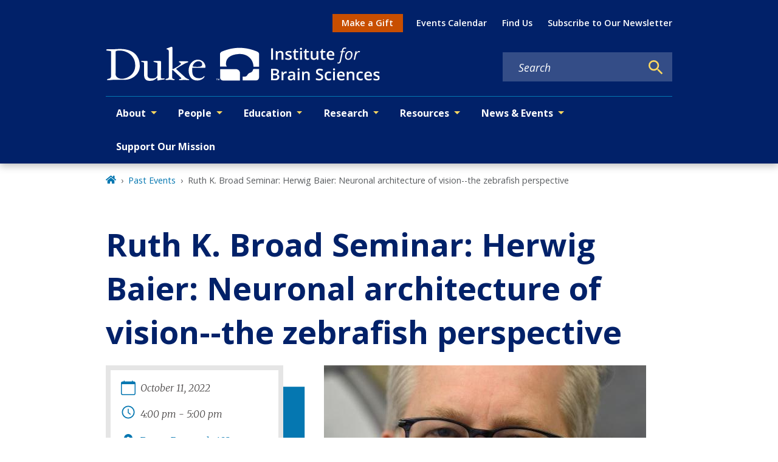

--- FILE ---
content_type: text/html; charset=UTF-8
request_url: https://dibs.duke.edu/event/ruth-k-broad-seminar-herwig-baier-neuronal-architecture-vision-zebrafish-perspective/
body_size: 397945
content:
<!DOCTYPE html><html lang="en" prefix="og: https://ogp.me/ns#"><head><meta charSet="utf-8"/><meta http-equiv="x-ua-compatible" content="ie=edge"/><meta name="viewport" content="width=device-width, initial-scale=1, shrink-to-fit=no"/><meta name="generator" content="Gatsby 5.12.4"/><meta name="theme-color" content="#012169"/><meta name="MobileOptimized" content="width" data-gatsby-head="true"/><meta name="HandheldFriendly" content="true" data-gatsby-head="true"/><meta name="description" content="Dr. Baier is a German neurobiologist with dual German and US-American citizenship. He is Director at the Max Planck Institute of Neurobiology and head of the department G" data-gatsby-head="true"/><meta name="image" content="https://dibs.duke.edu/duke-logo-blue.png" data-gatsby-head="true"/><meta name="publisher" content="Duke Institute for Brain Sciences" data-gatsby-head="true"/><meta name="author" content="Duke Institute for Brain Sciences" data-gatsby-head="true"/><meta name="robots" content="index" data-gatsby-head="true"/><meta property="og:site_name" name="site-name" content="Duke Institute for Brain Sciences" data-gatsby-head="true"/><meta property="og:url" content="https://dibs.duke.edu/event/ruth-k-broad-seminar-herwig-baier-neuronal-architecture-vision-zebrafish-perspective/" data-gatsby-head="true"/><meta property="og:type" content="Event" data-gatsby-head="true"/><meta property="og:title" content="Ruth K. Broad Seminar: Herwig Baier: Neuronal architecture of vision--the zebrafish perspective | Duke Institute for Brain Sciences" data-gatsby-head="true"/><meta property="og:description" content="Dr. Baier is a German neurobiologist with dual German and US-American citizenship. He is Director at the Max Planck Institute of Neurobiology and head of the department G" data-gatsby-head="true"/><meta property="og:image" content="https://dibs.duke.edu/duke-logo-blue.png" data-gatsby-head="true"/><meta name="twitter:card" content="summary" data-gatsby-head="true"/><meta name="twitter:site" content="@DukeBrain" data-gatsby-head="true"/><meta name="twitter:title" content="Ruth K. Broad Seminar: Herwig Baier: Neuronal architecture of vision--the zebrafish perspective | Duke Institute for Brain Sciences" data-gatsby-head="true"/><meta name="twitter:description" content="Dr. Baier is a German neurobiologist with dual German and US-American citizenship. He is Director at the Max Planck Institute of Neurobiology and head of the department G" data-gatsby-head="true"/><meta name="twitter:image" content="https://dibs.duke.edu/duke-logo-blue.png" data-gatsby-head="true"/><style data-href="/styles.5f7c0b7a405356ff1a5b.css" data-identity="gatsby-global-css">:root,[data-bs-theme=light]{--bs-blue:#012169;--bs-indigo:#6610f2;--bs-purple:#6f42c1;--bs-pink:#d63384;--bs-red:#dc3545;--bs-orange:#c84e00;--bs-yellow:#ffd960;--bs-green:#198754;--bs-teal:#20c997;--bs-cyan:#0dcaf0;--bs-black:#000;--bs-white:#fff;--bs-gray:#6c757d;--bs-gray-dark:#343a40;--bs-gray-100:#f8f9fa;--bs-gray-200:#e9ecef;--bs-gray-300:#dee2e6;--bs-gray-400:#ced4da;--bs-gray-500:#adb5bd;--bs-gray-600:#6c757d;--bs-gray-700:#495057;--bs-gray-800:#343a40;--bs-gray-900:#212529;--bs-primary:#012169;--bs-secondary:#6c757d;--bs-success:#198754;--bs-info:#0dcaf0;--bs-warning:#ffd960;--bs-danger:#dc3545;--bs-light:#f8f9fa;--bs-dark:#212529;--bs-primary-rgb:1,33,105;--bs-secondary-rgb:108,117,125;--bs-success-rgb:25,135,84;--bs-info-rgb:13,202,240;--bs-warning-rgb:255,217,96;--bs-danger-rgb:220,53,69;--bs-light-rgb:248,249,250;--bs-dark-rgb:33,37,41;--bs-primary-text-emphasis:#000d2a;--bs-secondary-text-emphasis:#2b2f32;--bs-success-text-emphasis:#0a3622;--bs-info-text-emphasis:#055160;--bs-warning-text-emphasis:#665726;--bs-danger-text-emphasis:#58151c;--bs-light-text-emphasis:#495057;--bs-dark-text-emphasis:#495057;--bs-primary-bg-subtle:#ccd3e1;--bs-secondary-bg-subtle:#e2e3e5;--bs-success-bg-subtle:#d1e7dd;--bs-info-bg-subtle:#cff4fc;--bs-warning-bg-subtle:#fff7df;--bs-danger-bg-subtle:#f8d7da;--bs-light-bg-subtle:#fcfcfd;--bs-dark-bg-subtle:#ced4da;--bs-primary-border-subtle:#99a6c3;--bs-secondary-border-subtle:#c4c8cb;--bs-success-border-subtle:#a3cfbb;--bs-info-border-subtle:#9eeaf9;--bs-warning-border-subtle:#fff0bf;--bs-danger-border-subtle:#f1aeb5;--bs-light-border-subtle:#e9ecef;--bs-dark-border-subtle:#adb5bd;--bs-white-rgb:255,255,255;--bs-black-rgb:0,0,0;--bs-font-sans-serif:system-ui,-apple-system,"Segoe UI",Roboto,"Helvetica Neue","Noto Sans","Liberation Sans",Arial,sans-serif,"Apple Color Emoji","Segoe UI Emoji","Segoe UI Symbol","Noto Color Emoji";--bs-font-monospace:SFMono-Regular,Menlo,Monaco,Consolas,"Liberation Mono","Courier New",monospace;--bs-gradient:linear-gradient(180deg,hsla(0,0%,100%,.15),hsla(0,0%,100%,0));--bs-body-font-family:var(--bs-font-sans-serif);--bs-body-font-size:1rem;--bs-body-font-weight:400;--bs-body-line-height:1.7;--bs-body-color:#212529;--bs-body-color-rgb:33,37,41;--bs-body-bg:#fff;--bs-body-bg-rgb:255,255,255;--bs-emphasis-color:#000;--bs-emphasis-color-rgb:0,0,0;--bs-secondary-color:rgba(33,37,41,.75);--bs-secondary-color-rgb:33,37,41;--bs-secondary-bg:#e9ecef;--bs-secondary-bg-rgb:233,236,239;--bs-tertiary-color:rgba(33,37,41,.5);--bs-tertiary-color-rgb:33,37,41;--bs-tertiary-bg:#f8f9fa;--bs-tertiary-bg-rgb:248,249,250;--bs-heading-color:inherit;--bs-link-color:#0577b1;--bs-link-color-rgb:5,119,177;--bs-link-decoration:none;--bs-link-hover-color:#045f8e;--bs-link-hover-color-rgb:4,95,142;--bs-code-color:#d63384;--bs-highlight-color:#212529;--bs-highlight-bg:#fff7df;--bs-border-width:1px;--bs-border-style:solid;--bs-border-color:#dee2e6;--bs-border-color-translucent:rgba(0,0,0,.175);--bs-border-radius:0.375rem;--bs-border-radius-sm:0.25rem;--bs-border-radius-lg:0.5rem;--bs-border-radius-xl:1rem;--bs-border-radius-xxl:2rem;--bs-border-radius-2xl:var(--bs-border-radius-xxl);--bs-border-radius-pill:50rem;--bs-box-shadow:0 0.5rem 1rem rgba(0,0,0,.15);--bs-box-shadow-sm:0 0.125rem 0.25rem rgba(0,0,0,.075);--bs-box-shadow-lg:0 1rem 3rem rgba(0,0,0,.175);--bs-box-shadow-inset:inset 0 1px 2px rgba(0,0,0,.075);--bs-focus-ring-width:0.25rem;--bs-focus-ring-opacity:0.25;--bs-focus-ring-color:rgba(1,33,105,.25);--bs-form-valid-color:#198754;--bs-form-valid-border-color:#198754;--bs-form-invalid-color:#dc3545;--bs-form-invalid-border-color:#dc3545}[data-bs-theme=dark]{--bs-body-color:#dee2e6;--bs-body-color-rgb:222,226,230;--bs-body-bg:#212529;--bs-body-bg-rgb:33,37,41;--bs-emphasis-color:#fff;--bs-emphasis-color-rgb:255,255,255;--bs-secondary-color:rgba(222,226,230,.75);--bs-secondary-color-rgb:222,226,230;--bs-secondary-bg:#343a40;--bs-secondary-bg-rgb:52,58,64;--bs-tertiary-color:rgba(222,226,230,.5);--bs-tertiary-color-rgb:222,226,230;--bs-tertiary-bg:#2b3035;--bs-tertiary-bg-rgb:43,48,53;--bs-primary-text-emphasis:#677aa5;--bs-secondary-text-emphasis:#a7acb1;--bs-success-text-emphasis:#75b798;--bs-info-text-emphasis:#6edff6;--bs-warning-text-emphasis:#ffe8a0;--bs-danger-text-emphasis:#ea868f;--bs-light-text-emphasis:#f8f9fa;--bs-dark-text-emphasis:#dee2e6;--bs-primary-bg-subtle:#000715;--bs-secondary-bg-subtle:#161719;--bs-success-bg-subtle:#051b11;--bs-info-bg-subtle:#032830;--bs-warning-bg-subtle:#332b13;--bs-danger-bg-subtle:#2c0b0e;--bs-light-bg-subtle:#343a40;--bs-dark-bg-subtle:#1a1d20;--bs-primary-border-subtle:#01143f;--bs-secondary-border-subtle:#41464b;--bs-success-border-subtle:#0f5132;--bs-info-border-subtle:#087990;--bs-warning-border-subtle:#99823a;--bs-danger-border-subtle:#842029;--bs-light-border-subtle:#495057;--bs-dark-border-subtle:#343a40;--bs-heading-color:inherit;--bs-link-color:#677aa5;--bs-link-hover-color:#8595b7;--bs-link-color-rgb:103,122,165;--bs-link-hover-color-rgb:133,149,183;--bs-code-color:#e685b5;--bs-highlight-color:#dee2e6;--bs-highlight-bg:#665726;--bs-border-color:#495057;--bs-border-color-translucent:hsla(0,0%,100%,.15);--bs-form-valid-color:#75b798;--bs-form-valid-border-color:#75b798;--bs-form-invalid-color:#ea868f;--bs-form-invalid-border-color:#ea868f;color-scheme:dark}.clearfix:after,section[class^=paragraph__]:after{clear:both;content:"";display:block}.text-bg-primary{background-color:RGBA(var(--bs-primary-rgb),var(--bs-bg-opacity,1))!important;color:#fff!important}.text-bg-secondary{background-color:RGBA(var(--bs-secondary-rgb),var(--bs-bg-opacity,1))!important;color:#fff!important}.text-bg-success{background-color:RGBA(var(--bs-success-rgb),var(--bs-bg-opacity,1))!important;color:#fff!important}.text-bg-info{background-color:RGBA(var(--bs-info-rgb),var(--bs-bg-opacity,1))!important;color:#000!important}.text-bg-warning{background-color:RGBA(var(--bs-warning-rgb),var(--bs-bg-opacity,1))!important;color:#000!important}.text-bg-danger{background-color:RGBA(var(--bs-danger-rgb),var(--bs-bg-opacity,1))!important;color:#fff!important}.text-bg-light{background-color:RGBA(var(--bs-light-rgb),var(--bs-bg-opacity,1))!important;color:#000!important}.text-bg-dark{background-color:RGBA(var(--bs-dark-rgb),var(--bs-bg-opacity,1))!important;color:#fff!important}.link-primary{color:RGBA(var(--bs-primary-rgb),var(--bs-link-opacity,1))!important;text-decoration-color:RGBA(var(--bs-primary-rgb),var(--bs-link-underline-opacity,1))!important}.link-primary:focus,.link-primary:hover{color:RGBA(1,26,84,var(--bs-link-opacity,1))!important;text-decoration-color:RGBA(1,26,84,var(--bs-link-underline-opacity,1))!important}.link-secondary{color:RGBA(var(--bs-secondary-rgb),var(--bs-link-opacity,1))!important;text-decoration-color:RGBA(var(--bs-secondary-rgb),var(--bs-link-underline-opacity,1))!important}.link-secondary:focus,.link-secondary:hover{color:RGBA(86,94,100,var(--bs-link-opacity,1))!important;text-decoration-color:RGBA(86,94,100,var(--bs-link-underline-opacity,1))!important}.link-success{color:RGBA(var(--bs-success-rgb),var(--bs-link-opacity,1))!important;text-decoration-color:RGBA(var(--bs-success-rgb),var(--bs-link-underline-opacity,1))!important}.link-success:focus,.link-success:hover{color:RGBA(20,108,67,var(--bs-link-opacity,1))!important;text-decoration-color:RGBA(20,108,67,var(--bs-link-underline-opacity,1))!important}.link-info{color:RGBA(var(--bs-info-rgb),var(--bs-link-opacity,1))!important;text-decoration-color:RGBA(var(--bs-info-rgb),var(--bs-link-underline-opacity,1))!important}.link-info:focus,.link-info:hover{color:RGBA(61,213,243,var(--bs-link-opacity,1))!important;text-decoration-color:RGBA(61,213,243,var(--bs-link-underline-opacity,1))!important}.link-warning{color:RGBA(var(--bs-warning-rgb),var(--bs-link-opacity,1))!important;text-decoration-color:RGBA(var(--bs-warning-rgb),var(--bs-link-underline-opacity,1))!important}.link-warning:focus,.link-warning:hover{color:RGBA(255,225,128,var(--bs-link-opacity,1))!important;text-decoration-color:RGBA(255,225,128,var(--bs-link-underline-opacity,1))!important}.link-danger{color:RGBA(var(--bs-danger-rgb),var(--bs-link-opacity,1))!important;text-decoration-color:RGBA(var(--bs-danger-rgb),var(--bs-link-underline-opacity,1))!important}.link-danger:focus,.link-danger:hover{color:RGBA(176,42,55,var(--bs-link-opacity,1))!important;text-decoration-color:RGBA(176,42,55,var(--bs-link-underline-opacity,1))!important}.link-light{color:RGBA(var(--bs-light-rgb),var(--bs-link-opacity,1))!important;text-decoration-color:RGBA(var(--bs-light-rgb),var(--bs-link-underline-opacity,1))!important}.link-light:focus,.link-light:hover{color:RGBA(249,250,251,var(--bs-link-opacity,1))!important;text-decoration-color:RGBA(249,250,251,var(--bs-link-underline-opacity,1))!important}.link-dark{color:RGBA(var(--bs-dark-rgb),var(--bs-link-opacity,1))!important;text-decoration-color:RGBA(var(--bs-dark-rgb),var(--bs-link-underline-opacity,1))!important}.link-dark:focus,.link-dark:hover{color:RGBA(26,30,33,var(--bs-link-opacity,1))!important;text-decoration-color:RGBA(26,30,33,var(--bs-link-underline-opacity,1))!important}.link-body-emphasis{color:RGBA(var(--bs-emphasis-color-rgb),var(--bs-link-opacity,1))!important;text-decoration-color:RGBA(var(--bs-emphasis-color-rgb),var(--bs-link-underline-opacity,1))!important}.link-body-emphasis:focus,.link-body-emphasis:hover{color:RGBA(var(--bs-emphasis-color-rgb),var(--bs-link-opacity,.75))!important;text-decoration-color:RGBA(var(--bs-emphasis-color-rgb),var(--bs-link-underline-opacity,.75))!important}.focus-ring:focus{box-shadow:var(--bs-focus-ring-x,0) var(--bs-focus-ring-y,0) var(--bs-focus-ring-blur,0) var(--bs-focus-ring-width) var(--bs-focus-ring-color);outline:0}.icon-link{align-items:center;backface-visibility:hidden;display:inline-flex;gap:.375rem;text-decoration-color:rgba(var(--bs-link-color-rgb),var(--bs-link-opacity,.5));text-underline-offset:.25em}.icon-link>.bi{fill:currentcolor;flex-shrink:0;height:1em;transition:transform .2s ease-in-out;width:1em}@media(prefers-reduced-motion:reduce){.icon-link>.bi{transition:none}}.icon-link-hover:focus-visible>.bi,.icon-link-hover:hover>.bi{transform:var(--bs-icon-link-transform,translate3d(.25em,0,0))}.ratio{position:relative;width:100%}.ratio:before{content:"";display:block;padding-top:var(--bs-aspect-ratio)}.ratio>*{height:100%;left:0;position:absolute;top:0;width:100%}.ratio-1x1{--bs-aspect-ratio:100%}.ratio-4x3{--bs-aspect-ratio:75%}.ratio-16x9{--bs-aspect-ratio:56.25%}.ratio-21x9{--bs-aspect-ratio:42.8571428571%}.fixed-top{top:0}.fixed-bottom,.fixed-top{left:0;position:fixed;right:0;z-index:1030}.fixed-bottom{bottom:0}.sticky-top{top:0}.sticky-bottom,.sticky-top{position:sticky;z-index:1020}.sticky-bottom{bottom:0}@media(min-width:576px){.sticky-sm-top{position:sticky;top:0;z-index:1020}.sticky-sm-bottom{bottom:0;position:sticky;z-index:1020}}@media(min-width:768px){.sticky-md-top{position:sticky;top:0;z-index:1020}.sticky-md-bottom{bottom:0;position:sticky;z-index:1020}}@media(min-width:992px){.sticky-lg-top{position:sticky;top:0;z-index:1020}.sticky-lg-bottom{bottom:0;position:sticky;z-index:1020}}@media(min-width:1300px){.sticky-xl-top{position:sticky;top:0;z-index:1020}.sticky-xl-bottom{bottom:0;position:sticky;z-index:1020}}@media(min-width:1440px){.sticky-xxl-top{position:sticky;top:0;z-index:1020}.sticky-xxl-bottom{bottom:0;position:sticky;z-index:1020}}.hstack{align-items:center;flex-direction:row}.hstack,.vstack{align-self:stretch;display:flex}.vstack{flex:1 1 auto;flex-direction:column}.visually-hidden,.visually-hidden-focusable:not(:focus):not(:focus-within){clip:rect(0,0,0,0)!important;border:0!important;height:1px!important;margin:-1px!important;overflow:hidden!important;padding:0!important;white-space:nowrap!important;width:1px!important}.visually-hidden-focusable:not(:focus):not(:focus-within):not(caption),.visually-hidden:not(caption){position:absolute!important}.stretched-link:after{bottom:0;content:"";left:0;position:absolute;right:0;top:0;z-index:1}.text-truncate{overflow:hidden;text-overflow:ellipsis;white-space:nowrap}.vr{align-self:stretch;background-color:currentcolor;display:inline-block;min-height:1em;opacity:.25;width:var(--bs-border-width)}.align-baseline{vertical-align:baseline!important}.align-top{vertical-align:top!important}.align-middle{vertical-align:middle!important}.align-bottom{vertical-align:bottom!important}.align-text-bottom{vertical-align:text-bottom!important}.align-text-top{vertical-align:text-top!important}.float-start{float:left!important}.float-end{float:right!important}.float-none{float:none!important}.object-fit-contain{object-fit:contain!important}.object-fit-cover{object-fit:cover!important}.object-fit-fill{object-fit:fill!important}.object-fit-scale{object-fit:scale-down!important}.object-fit-none{object-fit:none!important}.opacity-0{opacity:0!important}.opacity-25{opacity:.25!important}.opacity-50{opacity:.5!important}.opacity-75{opacity:.75!important}.opacity-100{opacity:1!important}.overflow-auto{overflow:auto!important}.overflow-hidden{overflow:hidden!important}.overflow-visible{overflow:visible!important}.overflow-scroll{overflow:scroll!important}.overflow-x-auto{overflow-x:auto!important}.overflow-x-hidden{overflow-x:hidden!important}.overflow-x-visible{overflow-x:visible!important}.overflow-x-scroll{overflow-x:scroll!important}.overflow-y-auto{overflow-y:auto!important}.overflow-y-hidden{overflow-y:hidden!important}.overflow-y-visible{overflow-y:visible!important}.overflow-y-scroll{overflow-y:scroll!important}.shadow{box-shadow:var(--bs-box-shadow)!important}.shadow-sm{box-shadow:var(--bs-box-shadow-sm)!important}.shadow-lg{box-shadow:var(--bs-box-shadow-lg)!important}.shadow-none{box-shadow:none!important}.focus-ring-primary{--bs-focus-ring-color:rgba(var(--bs-primary-rgb),var(--bs-focus-ring-opacity))}.focus-ring-secondary{--bs-focus-ring-color:rgba(var(--bs-secondary-rgb),var(--bs-focus-ring-opacity))}.focus-ring-success{--bs-focus-ring-color:rgba(var(--bs-success-rgb),var(--bs-focus-ring-opacity))}.focus-ring-info{--bs-focus-ring-color:rgba(var(--bs-info-rgb),var(--bs-focus-ring-opacity))}.focus-ring-warning{--bs-focus-ring-color:rgba(var(--bs-warning-rgb),var(--bs-focus-ring-opacity))}.focus-ring-danger{--bs-focus-ring-color:rgba(var(--bs-danger-rgb),var(--bs-focus-ring-opacity))}.focus-ring-light{--bs-focus-ring-color:rgba(var(--bs-light-rgb),var(--bs-focus-ring-opacity))}.focus-ring-dark{--bs-focus-ring-color:rgba(var(--bs-dark-rgb),var(--bs-focus-ring-opacity))}.position-static{position:static!important}.position-relative{position:relative!important}.position-absolute{position:absolute!important}.position-fixed{position:fixed!important}.position-sticky{position:sticky!important}.top-0{top:0!important}.top-50{top:50%!important}.top-100{top:100%!important}.bottom-0{bottom:0!important}.bottom-50{bottom:50%!important}.bottom-100{bottom:100%!important}.start-0{left:0!important}.start-50{left:50%!important}.start-100{left:100%!important}.end-0{right:0!important}.end-50{right:50%!important}.end-100{right:100%!important}.translate-middle{transform:translate(-50%,-50%)!important}.translate-middle-x{transform:translateX(-50%)!important}.translate-middle-y{transform:translateY(-50%)!important}.border{border:var(--bs-border-width) var(--bs-border-style) var(--bs-border-color)!important}.border-0{border:0!important}.border-top{border-top:var(--bs-border-width) var(--bs-border-style) var(--bs-border-color)!important}.border-top-0{border-top:0!important}.border-end{border-right:var(--bs-border-width) var(--bs-border-style) var(--bs-border-color)!important}.border-end-0{border-right:0!important}.border-bottom{border-bottom:var(--bs-border-width) var(--bs-border-style) var(--bs-border-color)!important}.border-bottom-0{border-bottom:0!important}.border-start{border-left:var(--bs-border-width) var(--bs-border-style) var(--bs-border-color)!important}.border-start-0{border-left:0!important}.border-primary{--bs-border-opacity:1;border-color:rgba(var(--bs-primary-rgb),var(--bs-border-opacity))!important}.border-secondary{--bs-border-opacity:1;border-color:rgba(var(--bs-secondary-rgb),var(--bs-border-opacity))!important}.border-success{--bs-border-opacity:1;border-color:rgba(var(--bs-success-rgb),var(--bs-border-opacity))!important}.border-info{--bs-border-opacity:1;border-color:rgba(var(--bs-info-rgb),var(--bs-border-opacity))!important}.border-warning{--bs-border-opacity:1;border-color:rgba(var(--bs-warning-rgb),var(--bs-border-opacity))!important}.border-danger{--bs-border-opacity:1;border-color:rgba(var(--bs-danger-rgb),var(--bs-border-opacity))!important}.border-light{--bs-border-opacity:1;border-color:rgba(var(--bs-light-rgb),var(--bs-border-opacity))!important}.border-dark{--bs-border-opacity:1;border-color:rgba(var(--bs-dark-rgb),var(--bs-border-opacity))!important}.border-black{--bs-border-opacity:1;border-color:rgba(var(--bs-black-rgb),var(--bs-border-opacity))!important}.border-white{--bs-border-opacity:1;border-color:rgba(var(--bs-white-rgb),var(--bs-border-opacity))!important}.border-primary-subtle{border-color:var(--bs-primary-border-subtle)!important}.border-secondary-subtle{border-color:var(--bs-secondary-border-subtle)!important}.border-success-subtle{border-color:var(--bs-success-border-subtle)!important}.border-info-subtle{border-color:var(--bs-info-border-subtle)!important}.border-warning-subtle{border-color:var(--bs-warning-border-subtle)!important}.border-danger-subtle{border-color:var(--bs-danger-border-subtle)!important}.border-light-subtle{border-color:var(--bs-light-border-subtle)!important}.border-dark-subtle{border-color:var(--bs-dark-border-subtle)!important}.border-1{border-width:1px!important}.border-2{border-width:2px!important}.border-3{border-width:3px!important}.border-4{border-width:4px!important}.border-5{border-width:5px!important}.border-opacity-10{--bs-border-opacity:0.1}.border-opacity-25{--bs-border-opacity:0.25}.border-opacity-50{--bs-border-opacity:0.5}.border-opacity-75{--bs-border-opacity:0.75}.border-opacity-100{--bs-border-opacity:1}.w-25{width:25%!important}.w-50{width:50%!important}.w-75{width:75%!important}.w-100{width:100%!important}.w-auto{width:auto!important}.mw-100{max-width:100%!important}.vw-100{width:100vw!important}.min-vw-100{min-width:100vw!important}.h-25{height:25%!important}.h-50{height:50%!important}.h-75{height:75%!important}.h-100{height:100%!important}.h-auto{height:auto!important}.mh-100{max-height:100%!important}.vh-100{height:100vh!important}.min-vh-100{min-height:100vh!important}.gap-0{gap:0!important}.gap-1{gap:.275em!important}.gap-2{gap:.55em!important}.gap-3{gap:1.1em!important}.gap-4{gap:1.65em!important}.gap-5{gap:3.3em!important}.row-gap-0{row-gap:0!important}.row-gap-1{row-gap:.275em!important}.row-gap-2{row-gap:.55em!important}.row-gap-3{row-gap:1.1em!important}.row-gap-4{row-gap:1.65em!important}.row-gap-5{row-gap:3.3em!important}.column-gap-0{column-gap:0!important}.column-gap-1{column-gap:.275em!important}.column-gap-2{column-gap:.55em!important}.column-gap-3{column-gap:1.1em!important}.column-gap-4{column-gap:1.65em!important}.column-gap-5{column-gap:3.3em!important}.font-monospace{font-family:var(--bs-font-monospace)!important}.fs-1{font-size:calc(1.375rem + 1.5vw)!important}.fs-2{font-size:calc(1.325rem + .9vw)!important}.fs-3{font-size:calc(1.3rem + .6vw)!important}.fs-4{font-size:calc(1.275rem + .3vw)!important}.fs-5{font-size:1.25rem!important}.fs-6{font-size:1rem!important}.fst-italic{font-style:italic!important}.fst-normal{font-style:normal!important}.fw-lighter{font-weight:lighter!important}.fw-light{font-weight:300!important}.fw-normal{font-weight:400!important}.fw-medium{font-weight:500!important}.fw-semibold{font-weight:600!important}.fw-bold{font-weight:700!important}.fw-bolder{font-weight:bolder!important}.lh-1{line-height:1!important}.lh-sm{line-height:1.25!important}.lh-base{line-height:1.7!important}.lh-lg{line-height:2!important}.text-start{text-align:left!important}.text-end{text-align:right!important}.text-center{text-align:center!important}.text-decoration-none{text-decoration:none!important}.text-decoration-underline{text-decoration:underline!important}.text-decoration-line-through{text-decoration:line-through!important}.text-lowercase{text-transform:lowercase!important}.text-uppercase{text-transform:uppercase!important}.text-capitalize{text-transform:capitalize!important}.text-wrap{white-space:normal!important}.text-nowrap{white-space:nowrap!important}.text-break{word-wrap:break-word!important;word-break:break-word!important}.text-primary{--bs-text-opacity:1;color:rgba(var(--bs-primary-rgb),var(--bs-text-opacity))!important}.text-secondary{--bs-text-opacity:1;color:rgba(var(--bs-secondary-rgb),var(--bs-text-opacity))!important}.text-success{--bs-text-opacity:1;color:rgba(var(--bs-success-rgb),var(--bs-text-opacity))!important}.text-info{--bs-text-opacity:1;color:rgba(var(--bs-info-rgb),var(--bs-text-opacity))!important}.text-warning{--bs-text-opacity:1;color:rgba(var(--bs-warning-rgb),var(--bs-text-opacity))!important}.text-danger{--bs-text-opacity:1;color:rgba(var(--bs-danger-rgb),var(--bs-text-opacity))!important}.text-light{--bs-text-opacity:1;color:rgba(var(--bs-light-rgb),var(--bs-text-opacity))!important}.text-dark{--bs-text-opacity:1;color:rgba(var(--bs-dark-rgb),var(--bs-text-opacity))!important}.text-black{--bs-text-opacity:1;color:rgba(var(--bs-black-rgb),var(--bs-text-opacity))!important}.text-white{--bs-text-opacity:1;color:rgba(var(--bs-white-rgb),var(--bs-text-opacity))!important}.text-body{--bs-text-opacity:1;color:rgba(var(--bs-body-color-rgb),var(--bs-text-opacity))!important}.text-muted{--bs-text-opacity:1;color:var(--bs-secondary-color)!important}.text-black-50{--bs-text-opacity:1;color:rgba(0,0,0,.5)!important}.text-white-50{--bs-text-opacity:1;color:hsla(0,0%,100%,.5)!important}.text-body-secondary{--bs-text-opacity:1;color:var(--bs-secondary-color)!important}.text-body-tertiary{--bs-text-opacity:1;color:var(--bs-tertiary-color)!important}.text-body-emphasis{--bs-text-opacity:1;color:var(--bs-emphasis-color)!important}.text-reset{--bs-text-opacity:1;color:inherit!important}.text-opacity-25{--bs-text-opacity:0.25}.text-opacity-50{--bs-text-opacity:0.5}.text-opacity-75{--bs-text-opacity:0.75}.text-opacity-100{--bs-text-opacity:1}.text-primary-emphasis{color:var(--bs-primary-text-emphasis)!important}.text-secondary-emphasis{color:var(--bs-secondary-text-emphasis)!important}.text-success-emphasis{color:var(--bs-success-text-emphasis)!important}.text-info-emphasis{color:var(--bs-info-text-emphasis)!important}.text-warning-emphasis{color:var(--bs-warning-text-emphasis)!important}.text-danger-emphasis{color:var(--bs-danger-text-emphasis)!important}.text-light-emphasis{color:var(--bs-light-text-emphasis)!important}.text-dark-emphasis{color:var(--bs-dark-text-emphasis)!important}.link-opacity-10,.link-opacity-10-hover:hover{--bs-link-opacity:0.1}.link-opacity-25,.link-opacity-25-hover:hover{--bs-link-opacity:0.25}.link-opacity-50,.link-opacity-50-hover:hover{--bs-link-opacity:0.5}.link-opacity-75,.link-opacity-75-hover:hover{--bs-link-opacity:0.75}.link-opacity-100,.link-opacity-100-hover:hover{--bs-link-opacity:1}.link-offset-1,.link-offset-1-hover:hover{text-underline-offset:.125em!important}.link-offset-2,.link-offset-2-hover:hover{text-underline-offset:.25em!important}.link-offset-3,.link-offset-3-hover:hover{text-underline-offset:.375em!important}.link-underline-primary{--bs-link-underline-opacity:1;text-decoration-color:rgba(var(--bs-primary-rgb),var(--bs-link-underline-opacity))!important}.link-underline-secondary{--bs-link-underline-opacity:1;text-decoration-color:rgba(var(--bs-secondary-rgb),var(--bs-link-underline-opacity))!important}.link-underline-success{--bs-link-underline-opacity:1;text-decoration-color:rgba(var(--bs-success-rgb),var(--bs-link-underline-opacity))!important}.link-underline-info{--bs-link-underline-opacity:1;text-decoration-color:rgba(var(--bs-info-rgb),var(--bs-link-underline-opacity))!important}.link-underline-warning{--bs-link-underline-opacity:1;text-decoration-color:rgba(var(--bs-warning-rgb),var(--bs-link-underline-opacity))!important}.link-underline-danger{--bs-link-underline-opacity:1;text-decoration-color:rgba(var(--bs-danger-rgb),var(--bs-link-underline-opacity))!important}.link-underline-light{--bs-link-underline-opacity:1;text-decoration-color:rgba(var(--bs-light-rgb),var(--bs-link-underline-opacity))!important}.link-underline-dark{--bs-link-underline-opacity:1;text-decoration-color:rgba(var(--bs-dark-rgb),var(--bs-link-underline-opacity))!important}.link-underline{--bs-link-underline-opacity:1;text-decoration-color:rgba(var(--bs-link-color-rgb),var(--bs-link-underline-opacity,1))!important}.link-underline-opacity-0,.link-underline-opacity-0-hover:hover{--bs-link-underline-opacity:0}.link-underline-opacity-10,.link-underline-opacity-10-hover:hover{--bs-link-underline-opacity:0.1}.link-underline-opacity-25,.link-underline-opacity-25-hover:hover{--bs-link-underline-opacity:0.25}.link-underline-opacity-50,.link-underline-opacity-50-hover:hover{--bs-link-underline-opacity:0.5}.link-underline-opacity-75,.link-underline-opacity-75-hover:hover{--bs-link-underline-opacity:0.75}.link-underline-opacity-100,.link-underline-opacity-100-hover:hover{--bs-link-underline-opacity:1}.bg-primary{--bs-bg-opacity:1;background-color:rgba(var(--bs-primary-rgb),var(--bs-bg-opacity))!important}.bg-secondary{--bs-bg-opacity:1;background-color:rgba(var(--bs-secondary-rgb),var(--bs-bg-opacity))!important}.bg-success{--bs-bg-opacity:1;background-color:rgba(var(--bs-success-rgb),var(--bs-bg-opacity))!important}.bg-info{--bs-bg-opacity:1;background-color:rgba(var(--bs-info-rgb),var(--bs-bg-opacity))!important}.bg-warning{--bs-bg-opacity:1;background-color:rgba(var(--bs-warning-rgb),var(--bs-bg-opacity))!important}.bg-danger{--bs-bg-opacity:1;background-color:rgba(var(--bs-danger-rgb),var(--bs-bg-opacity))!important}.bg-light{--bs-bg-opacity:1;background-color:rgba(var(--bs-light-rgb),var(--bs-bg-opacity))!important}.bg-dark{--bs-bg-opacity:1;background-color:rgba(var(--bs-dark-rgb),var(--bs-bg-opacity))!important}.bg-black{--bs-bg-opacity:1;background-color:rgba(var(--bs-black-rgb),var(--bs-bg-opacity))!important}.bg-white{--bs-bg-opacity:1;background-color:rgba(var(--bs-white-rgb),var(--bs-bg-opacity))!important}.bg-body{--bs-bg-opacity:1;background-color:rgba(var(--bs-body-bg-rgb),var(--bs-bg-opacity))!important}.bg-transparent{--bs-bg-opacity:1;background-color:transparent!important}.bg-body-secondary{--bs-bg-opacity:1;background-color:rgba(var(--bs-secondary-bg-rgb),var(--bs-bg-opacity))!important}.bg-body-tertiary{--bs-bg-opacity:1;background-color:rgba(var(--bs-tertiary-bg-rgb),var(--bs-bg-opacity))!important}.bg-opacity-10{--bs-bg-opacity:0.1}.bg-opacity-25{--bs-bg-opacity:0.25}.bg-opacity-50{--bs-bg-opacity:0.5}.bg-opacity-75{--bs-bg-opacity:0.75}.bg-opacity-100{--bs-bg-opacity:1}.bg-primary-subtle{background-color:var(--bs-primary-bg-subtle)!important}.bg-secondary-subtle{background-color:var(--bs-secondary-bg-subtle)!important}.bg-success-subtle{background-color:var(--bs-success-bg-subtle)!important}.bg-info-subtle{background-color:var(--bs-info-bg-subtle)!important}.bg-warning-subtle{background-color:var(--bs-warning-bg-subtle)!important}.bg-danger-subtle{background-color:var(--bs-danger-bg-subtle)!important}.bg-light-subtle{background-color:var(--bs-light-bg-subtle)!important}.bg-dark-subtle{background-color:var(--bs-dark-bg-subtle)!important}.bg-gradient{background-image:var(--bs-gradient)!important}.user-select-all{-webkit-user-select:all!important;user-select:all!important}.user-select-auto{-webkit-user-select:auto!important;user-select:auto!important}.user-select-none{-webkit-user-select:none!important;user-select:none!important}.pe-none{pointer-events:none!important}.pe-auto{pointer-events:auto!important}.rounded{border-radius:var(--bs-border-radius)!important}.rounded-0{border-radius:0!important}.rounded-1{border-radius:var(--bs-border-radius-sm)!important}.rounded-2{border-radius:var(--bs-border-radius)!important}.rounded-3{border-radius:var(--bs-border-radius-lg)!important}.rounded-4{border-radius:var(--bs-border-radius-xl)!important}.rounded-5{border-radius:var(--bs-border-radius-xxl)!important}.rounded-circle{border-radius:50%!important}.rounded-pill{border-radius:var(--bs-border-radius-pill)!important}.rounded-top{border-top-left-radius:var(--bs-border-radius)!important;border-top-right-radius:var(--bs-border-radius)!important}.rounded-top-0{border-top-left-radius:0!important;border-top-right-radius:0!important}.rounded-top-1{border-top-left-radius:var(--bs-border-radius-sm)!important;border-top-right-radius:var(--bs-border-radius-sm)!important}.rounded-top-2{border-top-left-radius:var(--bs-border-radius)!important;border-top-right-radius:var(--bs-border-radius)!important}.rounded-top-3{border-top-left-radius:var(--bs-border-radius-lg)!important;border-top-right-radius:var(--bs-border-radius-lg)!important}.rounded-top-4{border-top-left-radius:var(--bs-border-radius-xl)!important;border-top-right-radius:var(--bs-border-radius-xl)!important}.rounded-top-5{border-top-left-radius:var(--bs-border-radius-xxl)!important;border-top-right-radius:var(--bs-border-radius-xxl)!important}.rounded-top-circle{border-top-left-radius:50%!important;border-top-right-radius:50%!important}.rounded-top-pill{border-top-left-radius:var(--bs-border-radius-pill)!important;border-top-right-radius:var(--bs-border-radius-pill)!important}.rounded-end{border-bottom-right-radius:var(--bs-border-radius)!important;border-top-right-radius:var(--bs-border-radius)!important}.rounded-end-0{border-bottom-right-radius:0!important;border-top-right-radius:0!important}.rounded-end-1{border-bottom-right-radius:var(--bs-border-radius-sm)!important;border-top-right-radius:var(--bs-border-radius-sm)!important}.rounded-end-2{border-bottom-right-radius:var(--bs-border-radius)!important;border-top-right-radius:var(--bs-border-radius)!important}.rounded-end-3{border-bottom-right-radius:var(--bs-border-radius-lg)!important;border-top-right-radius:var(--bs-border-radius-lg)!important}.rounded-end-4{border-bottom-right-radius:var(--bs-border-radius-xl)!important;border-top-right-radius:var(--bs-border-radius-xl)!important}.rounded-end-5{border-bottom-right-radius:var(--bs-border-radius-xxl)!important;border-top-right-radius:var(--bs-border-radius-xxl)!important}.rounded-end-circle{border-bottom-right-radius:50%!important;border-top-right-radius:50%!important}.rounded-end-pill{border-bottom-right-radius:var(--bs-border-radius-pill)!important;border-top-right-radius:var(--bs-border-radius-pill)!important}.rounded-bottom{border-bottom-left-radius:var(--bs-border-radius)!important;border-bottom-right-radius:var(--bs-border-radius)!important}.rounded-bottom-0{border-bottom-left-radius:0!important;border-bottom-right-radius:0!important}.rounded-bottom-1{border-bottom-left-radius:var(--bs-border-radius-sm)!important;border-bottom-right-radius:var(--bs-border-radius-sm)!important}.rounded-bottom-2{border-bottom-left-radius:var(--bs-border-radius)!important;border-bottom-right-radius:var(--bs-border-radius)!important}.rounded-bottom-3{border-bottom-left-radius:var(--bs-border-radius-lg)!important;border-bottom-right-radius:var(--bs-border-radius-lg)!important}.rounded-bottom-4{border-bottom-left-radius:var(--bs-border-radius-xl)!important;border-bottom-right-radius:var(--bs-border-radius-xl)!important}.rounded-bottom-5{border-bottom-left-radius:var(--bs-border-radius-xxl)!important;border-bottom-right-radius:var(--bs-border-radius-xxl)!important}.rounded-bottom-circle{border-bottom-left-radius:50%!important;border-bottom-right-radius:50%!important}.rounded-bottom-pill{border-bottom-left-radius:var(--bs-border-radius-pill)!important;border-bottom-right-radius:var(--bs-border-radius-pill)!important}.rounded-start{border-bottom-left-radius:var(--bs-border-radius)!important;border-top-left-radius:var(--bs-border-radius)!important}.rounded-start-0{border-bottom-left-radius:0!important;border-top-left-radius:0!important}.rounded-start-1{border-bottom-left-radius:var(--bs-border-radius-sm)!important;border-top-left-radius:var(--bs-border-radius-sm)!important}.rounded-start-2{border-bottom-left-radius:var(--bs-border-radius)!important;border-top-left-radius:var(--bs-border-radius)!important}.rounded-start-3{border-bottom-left-radius:var(--bs-border-radius-lg)!important;border-top-left-radius:var(--bs-border-radius-lg)!important}.rounded-start-4{border-bottom-left-radius:var(--bs-border-radius-xl)!important;border-top-left-radius:var(--bs-border-radius-xl)!important}.rounded-start-5{border-bottom-left-radius:var(--bs-border-radius-xxl)!important;border-top-left-radius:var(--bs-border-radius-xxl)!important}.rounded-start-circle{border-bottom-left-radius:50%!important;border-top-left-radius:50%!important}.rounded-start-pill{border-bottom-left-radius:var(--bs-border-radius-pill)!important;border-top-left-radius:var(--bs-border-radius-pill)!important}.visible{visibility:visible!important}.invisible{visibility:hidden!important}.z-n1{z-index:-1!important}.z-0{z-index:0!important}.z-1{z-index:1!important}.z-2{z-index:2!important}.z-3{z-index:3!important}@media(min-width:576px){.float-sm-start{float:left!important}.float-sm-end{float:right!important}.float-sm-none{float:none!important}.object-fit-sm-contain{object-fit:contain!important}.object-fit-sm-cover{object-fit:cover!important}.object-fit-sm-fill{object-fit:fill!important}.object-fit-sm-scale{object-fit:scale-down!important}.object-fit-sm-none{object-fit:none!important}.d-sm-inline{display:inline!important}.d-sm-inline-block{display:inline-block!important}.d-sm-block{display:block!important}.d-sm-grid{display:grid!important}.d-sm-inline-grid{display:inline-grid!important}.d-sm-table{display:table!important}.d-sm-table-row{display:table-row!important}.d-sm-table-cell{display:table-cell!important}.d-sm-flex{display:flex!important}.d-sm-inline-flex{display:inline-flex!important}.d-sm-none{display:none!important}.flex-sm-fill{flex:1 1 auto!important}.flex-sm-row{flex-direction:row!important}.flex-sm-column{flex-direction:column!important}.flex-sm-row-reverse{flex-direction:row-reverse!important}.flex-sm-column-reverse{flex-direction:column-reverse!important}.flex-sm-grow-0{flex-grow:0!important}.flex-sm-grow-1{flex-grow:1!important}.flex-sm-shrink-0{flex-shrink:0!important}.flex-sm-shrink-1{flex-shrink:1!important}.flex-sm-wrap{flex-wrap:wrap!important}.flex-sm-nowrap{flex-wrap:nowrap!important}.flex-sm-wrap-reverse{flex-wrap:wrap-reverse!important}.justify-content-sm-start{justify-content:flex-start!important}.justify-content-sm-end{justify-content:flex-end!important}.justify-content-sm-center{justify-content:center!important}.justify-content-sm-between{justify-content:space-between!important}.justify-content-sm-around{justify-content:space-around!important}.justify-content-sm-evenly{justify-content:space-evenly!important}.align-items-sm-start{align-items:flex-start!important}.align-items-sm-end{align-items:flex-end!important}.align-items-sm-center{align-items:center!important}.align-items-sm-baseline{align-items:baseline!important}.align-items-sm-stretch{align-items:stretch!important}.align-content-sm-start{align-content:flex-start!important}.align-content-sm-end{align-content:flex-end!important}.align-content-sm-center{align-content:center!important}.align-content-sm-between{align-content:space-between!important}.align-content-sm-around{align-content:space-around!important}.align-content-sm-stretch{align-content:stretch!important}.align-self-sm-auto{align-self:auto!important}.align-self-sm-start{align-self:flex-start!important}.align-self-sm-end{align-self:flex-end!important}.align-self-sm-center{align-self:center!important}.align-self-sm-baseline{align-self:baseline!important}.align-self-sm-stretch{align-self:stretch!important}.order-sm-first{order:-1!important}.order-sm-0{order:0!important}.order-sm-1{order:1!important}.order-sm-2{order:2!important}.order-sm-3{order:3!important}.order-sm-4{order:4!important}.order-sm-5{order:5!important}.order-sm-last{order:6!important}.m-sm-0{margin:0!important}.m-sm-1{margin:.275em!important}.m-sm-2{margin:.55em!important}.m-sm-3{margin:1.1em!important}.m-sm-4{margin:1.65em!important}.m-sm-5{margin:3.3em!important}.m-sm-auto{margin:auto!important}.mx-sm-0{margin-left:0!important;margin-right:0!important}.mx-sm-1{margin-left:.275em!important;margin-right:.275em!important}.mx-sm-2{margin-left:.55em!important;margin-right:.55em!important}.mx-sm-3{margin-left:1.1em!important;margin-right:1.1em!important}.mx-sm-4{margin-left:1.65em!important;margin-right:1.65em!important}.mx-sm-5{margin-left:3.3em!important;margin-right:3.3em!important}.mx-sm-auto{margin-left:auto!important;margin-right:auto!important}.my-sm-0{margin-bottom:0!important;margin-top:0!important}.my-sm-1{margin-bottom:.275em!important;margin-top:.275em!important}.my-sm-2{margin-bottom:.55em!important;margin-top:.55em!important}.my-sm-3{margin-bottom:1.1em!important;margin-top:1.1em!important}.my-sm-4{margin-bottom:1.65em!important;margin-top:1.65em!important}.my-sm-5{margin-bottom:3.3em!important;margin-top:3.3em!important}.my-sm-auto{margin-bottom:auto!important;margin-top:auto!important}.mt-sm-0{margin-top:0!important}.mt-sm-1{margin-top:.275em!important}.mt-sm-2{margin-top:.55em!important}.mt-sm-3{margin-top:1.1em!important}.mt-sm-4{margin-top:1.65em!important}.mt-sm-5{margin-top:3.3em!important}.mt-sm-auto{margin-top:auto!important}.me-sm-0{margin-right:0!important}.me-sm-1{margin-right:.275em!important}.me-sm-2{margin-right:.55em!important}.me-sm-3{margin-right:1.1em!important}.me-sm-4{margin-right:1.65em!important}.me-sm-5{margin-right:3.3em!important}.me-sm-auto{margin-right:auto!important}.mb-sm-0{margin-bottom:0!important}.mb-sm-1{margin-bottom:.275em!important}.mb-sm-2{margin-bottom:.55em!important}.mb-sm-3{margin-bottom:1.1em!important}.mb-sm-4{margin-bottom:1.65em!important}.mb-sm-5{margin-bottom:3.3em!important}.mb-sm-auto{margin-bottom:auto!important}.ms-sm-0{margin-left:0!important}.ms-sm-1{margin-left:.275em!important}.ms-sm-2{margin-left:.55em!important}.ms-sm-3{margin-left:1.1em!important}.ms-sm-4{margin-left:1.65em!important}.ms-sm-5{margin-left:3.3em!important}.ms-sm-auto{margin-left:auto!important}.p-sm-0{padding:0!important}.p-sm-1{padding:.275em!important}.p-sm-2{padding:.55em!important}.p-sm-3{padding:1.1em!important}.p-sm-4{padding:1.65em!important}.p-sm-5{padding:3.3em!important}.px-sm-0{padding-left:0!important;padding-right:0!important}.px-sm-1{padding-left:.275em!important;padding-right:.275em!important}.px-sm-2{padding-left:.55em!important;padding-right:.55em!important}.px-sm-3{padding-left:1.1em!important;padding-right:1.1em!important}.px-sm-4{padding-left:1.65em!important;padding-right:1.65em!important}.px-sm-5{padding-left:3.3em!important;padding-right:3.3em!important}.py-sm-0{padding-bottom:0!important;padding-top:0!important}.py-sm-1{padding-bottom:.275em!important;padding-top:.275em!important}.py-sm-2{padding-bottom:.55em!important;padding-top:.55em!important}.py-sm-3{padding-bottom:1.1em!important;padding-top:1.1em!important}.py-sm-4{padding-bottom:1.65em!important;padding-top:1.65em!important}.py-sm-5{padding-bottom:3.3em!important;padding-top:3.3em!important}.pt-sm-0{padding-top:0!important}.pt-sm-1{padding-top:.275em!important}.pt-sm-2{padding-top:.55em!important}.pt-sm-3{padding-top:1.1em!important}.pt-sm-4{padding-top:1.65em!important}.pt-sm-5{padding-top:3.3em!important}.pe-sm-0{padding-right:0!important}.pe-sm-1{padding-right:.275em!important}.pe-sm-2{padding-right:.55em!important}.pe-sm-3{padding-right:1.1em!important}.pe-sm-4{padding-right:1.65em!important}.pe-sm-5{padding-right:3.3em!important}.pb-sm-0{padding-bottom:0!important}.pb-sm-1{padding-bottom:.275em!important}.pb-sm-2{padding-bottom:.55em!important}.pb-sm-3{padding-bottom:1.1em!important}.pb-sm-4{padding-bottom:1.65em!important}.pb-sm-5{padding-bottom:3.3em!important}.ps-sm-0{padding-left:0!important}.ps-sm-1{padding-left:.275em!important}.ps-sm-2{padding-left:.55em!important}.ps-sm-3{padding-left:1.1em!important}.ps-sm-4{padding-left:1.65em!important}.ps-sm-5{padding-left:3.3em!important}.gap-sm-0{gap:0!important}.gap-sm-1{gap:.275em!important}.gap-sm-2{gap:.55em!important}.gap-sm-3{gap:1.1em!important}.gap-sm-4{gap:1.65em!important}.gap-sm-5{gap:3.3em!important}.row-gap-sm-0{row-gap:0!important}.row-gap-sm-1{row-gap:.275em!important}.row-gap-sm-2{row-gap:.55em!important}.row-gap-sm-3{row-gap:1.1em!important}.row-gap-sm-4{row-gap:1.65em!important}.row-gap-sm-5{row-gap:3.3em!important}.column-gap-sm-0{column-gap:0!important}.column-gap-sm-1{column-gap:.275em!important}.column-gap-sm-2{column-gap:.55em!important}.column-gap-sm-3{column-gap:1.1em!important}.column-gap-sm-4{column-gap:1.65em!important}.column-gap-sm-5{column-gap:3.3em!important}.text-sm-start{text-align:left!important}.text-sm-end{text-align:right!important}.text-sm-center{text-align:center!important}}@media(min-width:768px){.float-md-start{float:left!important}.float-md-end{float:right!important}.float-md-none{float:none!important}.object-fit-md-contain{object-fit:contain!important}.object-fit-md-cover{object-fit:cover!important}.object-fit-md-fill{object-fit:fill!important}.object-fit-md-scale{object-fit:scale-down!important}.object-fit-md-none{object-fit:none!important}.d-md-inline{display:inline!important}.d-md-inline-block{display:inline-block!important}.d-md-block{display:block!important}.d-md-grid{display:grid!important}.d-md-inline-grid{display:inline-grid!important}.d-md-table{display:table!important}.d-md-table-row{display:table-row!important}.d-md-table-cell{display:table-cell!important}.d-md-flex{display:flex!important}.d-md-inline-flex{display:inline-flex!important}.d-md-none{display:none!important}.flex-md-fill{flex:1 1 auto!important}.flex-md-row{flex-direction:row!important}.flex-md-column{flex-direction:column!important}.flex-md-row-reverse{flex-direction:row-reverse!important}.flex-md-column-reverse{flex-direction:column-reverse!important}.flex-md-grow-0{flex-grow:0!important}.flex-md-grow-1{flex-grow:1!important}.flex-md-shrink-0{flex-shrink:0!important}.flex-md-shrink-1{flex-shrink:1!important}.flex-md-wrap{flex-wrap:wrap!important}.flex-md-nowrap{flex-wrap:nowrap!important}.flex-md-wrap-reverse{flex-wrap:wrap-reverse!important}.justify-content-md-start{justify-content:flex-start!important}.justify-content-md-end{justify-content:flex-end!important}.justify-content-md-center{justify-content:center!important}.justify-content-md-between{justify-content:space-between!important}.justify-content-md-around{justify-content:space-around!important}.justify-content-md-evenly{justify-content:space-evenly!important}.align-items-md-start{align-items:flex-start!important}.align-items-md-end{align-items:flex-end!important}.align-items-md-center{align-items:center!important}.align-items-md-baseline{align-items:baseline!important}.align-items-md-stretch{align-items:stretch!important}.align-content-md-start{align-content:flex-start!important}.align-content-md-end{align-content:flex-end!important}.align-content-md-center{align-content:center!important}.align-content-md-between{align-content:space-between!important}.align-content-md-around{align-content:space-around!important}.align-content-md-stretch{align-content:stretch!important}.align-self-md-auto{align-self:auto!important}.align-self-md-start{align-self:flex-start!important}.align-self-md-end{align-self:flex-end!important}.align-self-md-center{align-self:center!important}.align-self-md-baseline{align-self:baseline!important}.align-self-md-stretch{align-self:stretch!important}.order-md-first{order:-1!important}.order-md-0{order:0!important}.order-md-1{order:1!important}.order-md-2{order:2!important}.order-md-3{order:3!important}.order-md-4{order:4!important}.order-md-5{order:5!important}.order-md-last{order:6!important}.m-md-0{margin:0!important}.m-md-1{margin:.275em!important}.m-md-2{margin:.55em!important}.m-md-3{margin:1.1em!important}.m-md-4{margin:1.65em!important}.m-md-5{margin:3.3em!important}.m-md-auto{margin:auto!important}.mx-md-0{margin-left:0!important;margin-right:0!important}.mx-md-1{margin-left:.275em!important;margin-right:.275em!important}.mx-md-2{margin-left:.55em!important;margin-right:.55em!important}.mx-md-3{margin-left:1.1em!important;margin-right:1.1em!important}.mx-md-4{margin-left:1.65em!important;margin-right:1.65em!important}.mx-md-5{margin-left:3.3em!important;margin-right:3.3em!important}.mx-md-auto{margin-left:auto!important;margin-right:auto!important}.my-md-0{margin-bottom:0!important;margin-top:0!important}.my-md-1{margin-bottom:.275em!important;margin-top:.275em!important}.my-md-2{margin-bottom:.55em!important;margin-top:.55em!important}.my-md-3{margin-bottom:1.1em!important;margin-top:1.1em!important}.my-md-4{margin-bottom:1.65em!important;margin-top:1.65em!important}.my-md-5{margin-bottom:3.3em!important;margin-top:3.3em!important}.my-md-auto{margin-bottom:auto!important;margin-top:auto!important}.mt-md-0{margin-top:0!important}.mt-md-1{margin-top:.275em!important}.mt-md-2{margin-top:.55em!important}.mt-md-3{margin-top:1.1em!important}.mt-md-4{margin-top:1.65em!important}.mt-md-5{margin-top:3.3em!important}.mt-md-auto{margin-top:auto!important}.me-md-0{margin-right:0!important}.me-md-1{margin-right:.275em!important}.me-md-2{margin-right:.55em!important}.me-md-3{margin-right:1.1em!important}.me-md-4{margin-right:1.65em!important}.me-md-5{margin-right:3.3em!important}.me-md-auto{margin-right:auto!important}.mb-md-0{margin-bottom:0!important}.mb-md-1{margin-bottom:.275em!important}.mb-md-2{margin-bottom:.55em!important}.mb-md-3{margin-bottom:1.1em!important}.mb-md-4{margin-bottom:1.65em!important}.mb-md-5{margin-bottom:3.3em!important}.mb-md-auto{margin-bottom:auto!important}.ms-md-0{margin-left:0!important}.ms-md-1{margin-left:.275em!important}.ms-md-2{margin-left:.55em!important}.ms-md-3{margin-left:1.1em!important}.ms-md-4{margin-left:1.65em!important}.ms-md-5{margin-left:3.3em!important}.ms-md-auto{margin-left:auto!important}.p-md-0{padding:0!important}.p-md-1{padding:.275em!important}.p-md-2{padding:.55em!important}.p-md-3{padding:1.1em!important}.p-md-4{padding:1.65em!important}.p-md-5{padding:3.3em!important}.px-md-0{padding-left:0!important;padding-right:0!important}.px-md-1{padding-left:.275em!important;padding-right:.275em!important}.px-md-2{padding-left:.55em!important;padding-right:.55em!important}.px-md-3{padding-left:1.1em!important;padding-right:1.1em!important}.px-md-4{padding-left:1.65em!important;padding-right:1.65em!important}.px-md-5{padding-left:3.3em!important;padding-right:3.3em!important}.py-md-0{padding-bottom:0!important;padding-top:0!important}.py-md-1{padding-bottom:.275em!important;padding-top:.275em!important}.py-md-2{padding-bottom:.55em!important;padding-top:.55em!important}.py-md-3{padding-bottom:1.1em!important;padding-top:1.1em!important}.py-md-4{padding-bottom:1.65em!important;padding-top:1.65em!important}.py-md-5{padding-bottom:3.3em!important;padding-top:3.3em!important}.pt-md-0{padding-top:0!important}.pt-md-1{padding-top:.275em!important}.pt-md-2{padding-top:.55em!important}.pt-md-3{padding-top:1.1em!important}.pt-md-4{padding-top:1.65em!important}.pt-md-5{padding-top:3.3em!important}.pe-md-0{padding-right:0!important}.pe-md-1{padding-right:.275em!important}.pe-md-2{padding-right:.55em!important}.pe-md-3{padding-right:1.1em!important}.pe-md-4{padding-right:1.65em!important}.pe-md-5{padding-right:3.3em!important}.pb-md-0{padding-bottom:0!important}.pb-md-1{padding-bottom:.275em!important}.pb-md-2{padding-bottom:.55em!important}.pb-md-3{padding-bottom:1.1em!important}.pb-md-4{padding-bottom:1.65em!important}.pb-md-5{padding-bottom:3.3em!important}.ps-md-0{padding-left:0!important}.ps-md-1{padding-left:.275em!important}.ps-md-2{padding-left:.55em!important}.ps-md-3{padding-left:1.1em!important}.ps-md-4{padding-left:1.65em!important}.ps-md-5{padding-left:3.3em!important}.gap-md-0{gap:0!important}.gap-md-1{gap:.275em!important}.gap-md-2{gap:.55em!important}.gap-md-3{gap:1.1em!important}.gap-md-4{gap:1.65em!important}.gap-md-5{gap:3.3em!important}.row-gap-md-0{row-gap:0!important}.row-gap-md-1{row-gap:.275em!important}.row-gap-md-2{row-gap:.55em!important}.row-gap-md-3{row-gap:1.1em!important}.row-gap-md-4{row-gap:1.65em!important}.row-gap-md-5{row-gap:3.3em!important}.column-gap-md-0{column-gap:0!important}.column-gap-md-1{column-gap:.275em!important}.column-gap-md-2{column-gap:.55em!important}.column-gap-md-3{column-gap:1.1em!important}.column-gap-md-4{column-gap:1.65em!important}.column-gap-md-5{column-gap:3.3em!important}.text-md-start{text-align:left!important}.text-md-end{text-align:right!important}.text-md-center{text-align:center!important}}@media(min-width:992px){.float-lg-start{float:left!important}.float-lg-end{float:right!important}.float-lg-none{float:none!important}.object-fit-lg-contain{object-fit:contain!important}.object-fit-lg-cover{object-fit:cover!important}.object-fit-lg-fill{object-fit:fill!important}.object-fit-lg-scale{object-fit:scale-down!important}.object-fit-lg-none{object-fit:none!important}.d-lg-inline{display:inline!important}.d-lg-inline-block{display:inline-block!important}.d-lg-block{display:block!important}.d-lg-grid{display:grid!important}.d-lg-inline-grid{display:inline-grid!important}.d-lg-table{display:table!important}.d-lg-table-row{display:table-row!important}.d-lg-table-cell{display:table-cell!important}.d-lg-flex{display:flex!important}.d-lg-inline-flex{display:inline-flex!important}.d-lg-none{display:none!important}.flex-lg-fill{flex:1 1 auto!important}.flex-lg-row{flex-direction:row!important}.flex-lg-column{flex-direction:column!important}.flex-lg-row-reverse{flex-direction:row-reverse!important}.flex-lg-column-reverse{flex-direction:column-reverse!important}.flex-lg-grow-0{flex-grow:0!important}.flex-lg-grow-1{flex-grow:1!important}.flex-lg-shrink-0{flex-shrink:0!important}.flex-lg-shrink-1{flex-shrink:1!important}.flex-lg-wrap{flex-wrap:wrap!important}.flex-lg-nowrap{flex-wrap:nowrap!important}.flex-lg-wrap-reverse{flex-wrap:wrap-reverse!important}.justify-content-lg-start{justify-content:flex-start!important}.justify-content-lg-end{justify-content:flex-end!important}.justify-content-lg-center{justify-content:center!important}.justify-content-lg-between{justify-content:space-between!important}.justify-content-lg-around{justify-content:space-around!important}.justify-content-lg-evenly{justify-content:space-evenly!important}.align-items-lg-start{align-items:flex-start!important}.align-items-lg-end{align-items:flex-end!important}.align-items-lg-center{align-items:center!important}.align-items-lg-baseline{align-items:baseline!important}.align-items-lg-stretch{align-items:stretch!important}.align-content-lg-start{align-content:flex-start!important}.align-content-lg-end{align-content:flex-end!important}.align-content-lg-center{align-content:center!important}.align-content-lg-between{align-content:space-between!important}.align-content-lg-around{align-content:space-around!important}.align-content-lg-stretch{align-content:stretch!important}.align-self-lg-auto{align-self:auto!important}.align-self-lg-start{align-self:flex-start!important}.align-self-lg-end{align-self:flex-end!important}.align-self-lg-center{align-self:center!important}.align-self-lg-baseline{align-self:baseline!important}.align-self-lg-stretch{align-self:stretch!important}.order-lg-first{order:-1!important}.order-lg-0{order:0!important}.order-lg-1{order:1!important}.order-lg-2{order:2!important}.order-lg-3{order:3!important}.order-lg-4{order:4!important}.order-lg-5{order:5!important}.order-lg-last{order:6!important}.m-lg-0{margin:0!important}.m-lg-1{margin:.275em!important}.m-lg-2{margin:.55em!important}.m-lg-3{margin:1.1em!important}.m-lg-4{margin:1.65em!important}.m-lg-5{margin:3.3em!important}.m-lg-auto{margin:auto!important}.mx-lg-0{margin-left:0!important;margin-right:0!important}.mx-lg-1{margin-left:.275em!important;margin-right:.275em!important}.mx-lg-2{margin-left:.55em!important;margin-right:.55em!important}.mx-lg-3{margin-left:1.1em!important;margin-right:1.1em!important}.mx-lg-4{margin-left:1.65em!important;margin-right:1.65em!important}.mx-lg-5{margin-left:3.3em!important;margin-right:3.3em!important}.mx-lg-auto{margin-left:auto!important;margin-right:auto!important}.my-lg-0{margin-bottom:0!important;margin-top:0!important}.my-lg-1{margin-bottom:.275em!important;margin-top:.275em!important}.my-lg-2{margin-bottom:.55em!important;margin-top:.55em!important}.my-lg-3{margin-bottom:1.1em!important;margin-top:1.1em!important}.my-lg-4{margin-bottom:1.65em!important;margin-top:1.65em!important}.my-lg-5{margin-bottom:3.3em!important;margin-top:3.3em!important}.my-lg-auto{margin-bottom:auto!important;margin-top:auto!important}.mt-lg-0{margin-top:0!important}.mt-lg-1{margin-top:.275em!important}.mt-lg-2{margin-top:.55em!important}.mt-lg-3{margin-top:1.1em!important}.mt-lg-4{margin-top:1.65em!important}.mt-lg-5{margin-top:3.3em!important}.mt-lg-auto{margin-top:auto!important}.me-lg-0{margin-right:0!important}.me-lg-1{margin-right:.275em!important}.me-lg-2{margin-right:.55em!important}.me-lg-3{margin-right:1.1em!important}.me-lg-4{margin-right:1.65em!important}.me-lg-5{margin-right:3.3em!important}.me-lg-auto{margin-right:auto!important}.mb-lg-0{margin-bottom:0!important}.mb-lg-1{margin-bottom:.275em!important}.mb-lg-2{margin-bottom:.55em!important}.mb-lg-3{margin-bottom:1.1em!important}.mb-lg-4{margin-bottom:1.65em!important}.mb-lg-5{margin-bottom:3.3em!important}.mb-lg-auto{margin-bottom:auto!important}.ms-lg-0{margin-left:0!important}.ms-lg-1{margin-left:.275em!important}.ms-lg-2{margin-left:.55em!important}.ms-lg-3{margin-left:1.1em!important}.ms-lg-4{margin-left:1.65em!important}.ms-lg-5{margin-left:3.3em!important}.ms-lg-auto{margin-left:auto!important}.p-lg-0{padding:0!important}.p-lg-1{padding:.275em!important}.p-lg-2{padding:.55em!important}.p-lg-3{padding:1.1em!important}.p-lg-4{padding:1.65em!important}.p-lg-5{padding:3.3em!important}.px-lg-0{padding-left:0!important;padding-right:0!important}.px-lg-1{padding-left:.275em!important;padding-right:.275em!important}.px-lg-2{padding-left:.55em!important;padding-right:.55em!important}.px-lg-3{padding-left:1.1em!important;padding-right:1.1em!important}.px-lg-4{padding-left:1.65em!important;padding-right:1.65em!important}.px-lg-5{padding-left:3.3em!important;padding-right:3.3em!important}.py-lg-0{padding-bottom:0!important;padding-top:0!important}.py-lg-1{padding-bottom:.275em!important;padding-top:.275em!important}.py-lg-2{padding-bottom:.55em!important;padding-top:.55em!important}.py-lg-3{padding-bottom:1.1em!important;padding-top:1.1em!important}.py-lg-4{padding-bottom:1.65em!important;padding-top:1.65em!important}.py-lg-5{padding-bottom:3.3em!important;padding-top:3.3em!important}.pt-lg-0{padding-top:0!important}.pt-lg-1{padding-top:.275em!important}.pt-lg-2{padding-top:.55em!important}.pt-lg-3{padding-top:1.1em!important}.pt-lg-4{padding-top:1.65em!important}.pt-lg-5{padding-top:3.3em!important}.pe-lg-0{padding-right:0!important}.pe-lg-1{padding-right:.275em!important}.pe-lg-2{padding-right:.55em!important}.pe-lg-3{padding-right:1.1em!important}.pe-lg-4{padding-right:1.65em!important}.pe-lg-5{padding-right:3.3em!important}.pb-lg-0{padding-bottom:0!important}.pb-lg-1{padding-bottom:.275em!important}.pb-lg-2{padding-bottom:.55em!important}.pb-lg-3{padding-bottom:1.1em!important}.pb-lg-4{padding-bottom:1.65em!important}.pb-lg-5{padding-bottom:3.3em!important}.ps-lg-0{padding-left:0!important}.ps-lg-1{padding-left:.275em!important}.ps-lg-2{padding-left:.55em!important}.ps-lg-3{padding-left:1.1em!important}.ps-lg-4{padding-left:1.65em!important}.ps-lg-5{padding-left:3.3em!important}.gap-lg-0{gap:0!important}.gap-lg-1{gap:.275em!important}.gap-lg-2{gap:.55em!important}.gap-lg-3{gap:1.1em!important}.gap-lg-4{gap:1.65em!important}.gap-lg-5{gap:3.3em!important}.row-gap-lg-0{row-gap:0!important}.row-gap-lg-1{row-gap:.275em!important}.row-gap-lg-2{row-gap:.55em!important}.row-gap-lg-3{row-gap:1.1em!important}.row-gap-lg-4{row-gap:1.65em!important}.row-gap-lg-5{row-gap:3.3em!important}.column-gap-lg-0{column-gap:0!important}.column-gap-lg-1{column-gap:.275em!important}.column-gap-lg-2{column-gap:.55em!important}.column-gap-lg-3{column-gap:1.1em!important}.column-gap-lg-4{column-gap:1.65em!important}.column-gap-lg-5{column-gap:3.3em!important}.text-lg-start{text-align:left!important}.text-lg-end{text-align:right!important}.text-lg-center{text-align:center!important}}@media(min-width:1300px){.float-xl-start{float:left!important}.float-xl-end{float:right!important}.float-xl-none{float:none!important}.object-fit-xl-contain{object-fit:contain!important}.object-fit-xl-cover{object-fit:cover!important}.object-fit-xl-fill{object-fit:fill!important}.object-fit-xl-scale{object-fit:scale-down!important}.object-fit-xl-none{object-fit:none!important}.d-xl-inline{display:inline!important}.d-xl-inline-block{display:inline-block!important}.d-xl-block{display:block!important}.d-xl-grid{display:grid!important}.d-xl-inline-grid{display:inline-grid!important}.d-xl-table{display:table!important}.d-xl-table-row{display:table-row!important}.d-xl-table-cell{display:table-cell!important}.d-xl-flex{display:flex!important}.d-xl-inline-flex{display:inline-flex!important}.d-xl-none{display:none!important}.flex-xl-fill{flex:1 1 auto!important}.flex-xl-row{flex-direction:row!important}.flex-xl-column{flex-direction:column!important}.flex-xl-row-reverse{flex-direction:row-reverse!important}.flex-xl-column-reverse{flex-direction:column-reverse!important}.flex-xl-grow-0{flex-grow:0!important}.flex-xl-grow-1{flex-grow:1!important}.flex-xl-shrink-0{flex-shrink:0!important}.flex-xl-shrink-1{flex-shrink:1!important}.flex-xl-wrap{flex-wrap:wrap!important}.flex-xl-nowrap{flex-wrap:nowrap!important}.flex-xl-wrap-reverse{flex-wrap:wrap-reverse!important}.justify-content-xl-start{justify-content:flex-start!important}.justify-content-xl-end{justify-content:flex-end!important}.justify-content-xl-center{justify-content:center!important}.justify-content-xl-between{justify-content:space-between!important}.justify-content-xl-around{justify-content:space-around!important}.justify-content-xl-evenly{justify-content:space-evenly!important}.align-items-xl-start{align-items:flex-start!important}.align-items-xl-end{align-items:flex-end!important}.align-items-xl-center{align-items:center!important}.align-items-xl-baseline{align-items:baseline!important}.align-items-xl-stretch{align-items:stretch!important}.align-content-xl-start{align-content:flex-start!important}.align-content-xl-end{align-content:flex-end!important}.align-content-xl-center{align-content:center!important}.align-content-xl-between{align-content:space-between!important}.align-content-xl-around{align-content:space-around!important}.align-content-xl-stretch{align-content:stretch!important}.align-self-xl-auto{align-self:auto!important}.align-self-xl-start{align-self:flex-start!important}.align-self-xl-end{align-self:flex-end!important}.align-self-xl-center{align-self:center!important}.align-self-xl-baseline{align-self:baseline!important}.align-self-xl-stretch{align-self:stretch!important}.order-xl-first{order:-1!important}.order-xl-0{order:0!important}.order-xl-1{order:1!important}.order-xl-2{order:2!important}.order-xl-3{order:3!important}.order-xl-4{order:4!important}.order-xl-5{order:5!important}.order-xl-last{order:6!important}.m-xl-0{margin:0!important}.m-xl-1{margin:.275em!important}.m-xl-2{margin:.55em!important}.m-xl-3{margin:1.1em!important}.m-xl-4{margin:1.65em!important}.m-xl-5{margin:3.3em!important}.m-xl-auto{margin:auto!important}.mx-xl-0{margin-left:0!important;margin-right:0!important}.mx-xl-1{margin-left:.275em!important;margin-right:.275em!important}.mx-xl-2{margin-left:.55em!important;margin-right:.55em!important}.mx-xl-3{margin-left:1.1em!important;margin-right:1.1em!important}.mx-xl-4{margin-left:1.65em!important;margin-right:1.65em!important}.mx-xl-5{margin-left:3.3em!important;margin-right:3.3em!important}.mx-xl-auto{margin-left:auto!important;margin-right:auto!important}.my-xl-0{margin-bottom:0!important;margin-top:0!important}.my-xl-1{margin-bottom:.275em!important;margin-top:.275em!important}.my-xl-2{margin-bottom:.55em!important;margin-top:.55em!important}.my-xl-3{margin-bottom:1.1em!important;margin-top:1.1em!important}.my-xl-4{margin-bottom:1.65em!important;margin-top:1.65em!important}.my-xl-5{margin-bottom:3.3em!important;margin-top:3.3em!important}.my-xl-auto{margin-bottom:auto!important;margin-top:auto!important}.mt-xl-0{margin-top:0!important}.mt-xl-1{margin-top:.275em!important}.mt-xl-2{margin-top:.55em!important}.mt-xl-3{margin-top:1.1em!important}.mt-xl-4{margin-top:1.65em!important}.mt-xl-5{margin-top:3.3em!important}.mt-xl-auto{margin-top:auto!important}.me-xl-0{margin-right:0!important}.me-xl-1{margin-right:.275em!important}.me-xl-2{margin-right:.55em!important}.me-xl-3{margin-right:1.1em!important}.me-xl-4{margin-right:1.65em!important}.me-xl-5{margin-right:3.3em!important}.me-xl-auto{margin-right:auto!important}.mb-xl-0{margin-bottom:0!important}.mb-xl-1{margin-bottom:.275em!important}.mb-xl-2{margin-bottom:.55em!important}.mb-xl-3{margin-bottom:1.1em!important}.mb-xl-4{margin-bottom:1.65em!important}.mb-xl-5{margin-bottom:3.3em!important}.mb-xl-auto{margin-bottom:auto!important}.ms-xl-0{margin-left:0!important}.ms-xl-1{margin-left:.275em!important}.ms-xl-2{margin-left:.55em!important}.ms-xl-3{margin-left:1.1em!important}.ms-xl-4{margin-left:1.65em!important}.ms-xl-5{margin-left:3.3em!important}.ms-xl-auto{margin-left:auto!important}.p-xl-0{padding:0!important}.p-xl-1{padding:.275em!important}.p-xl-2{padding:.55em!important}.p-xl-3{padding:1.1em!important}.p-xl-4{padding:1.65em!important}.p-xl-5{padding:3.3em!important}.px-xl-0{padding-left:0!important;padding-right:0!important}.px-xl-1{padding-left:.275em!important;padding-right:.275em!important}.px-xl-2{padding-left:.55em!important;padding-right:.55em!important}.px-xl-3{padding-left:1.1em!important;padding-right:1.1em!important}.px-xl-4{padding-left:1.65em!important;padding-right:1.65em!important}.px-xl-5{padding-left:3.3em!important;padding-right:3.3em!important}.py-xl-0{padding-bottom:0!important;padding-top:0!important}.py-xl-1{padding-bottom:.275em!important;padding-top:.275em!important}.py-xl-2{padding-bottom:.55em!important;padding-top:.55em!important}.py-xl-3{padding-bottom:1.1em!important;padding-top:1.1em!important}.py-xl-4{padding-bottom:1.65em!important;padding-top:1.65em!important}.py-xl-5{padding-bottom:3.3em!important;padding-top:3.3em!important}.pt-xl-0{padding-top:0!important}.pt-xl-1{padding-top:.275em!important}.pt-xl-2{padding-top:.55em!important}.pt-xl-3{padding-top:1.1em!important}.pt-xl-4{padding-top:1.65em!important}.pt-xl-5{padding-top:3.3em!important}.pe-xl-0{padding-right:0!important}.pe-xl-1{padding-right:.275em!important}.pe-xl-2{padding-right:.55em!important}.pe-xl-3{padding-right:1.1em!important}.pe-xl-4{padding-right:1.65em!important}.pe-xl-5{padding-right:3.3em!important}.pb-xl-0{padding-bottom:0!important}.pb-xl-1{padding-bottom:.275em!important}.pb-xl-2{padding-bottom:.55em!important}.pb-xl-3{padding-bottom:1.1em!important}.pb-xl-4{padding-bottom:1.65em!important}.pb-xl-5{padding-bottom:3.3em!important}.ps-xl-0{padding-left:0!important}.ps-xl-1{padding-left:.275em!important}.ps-xl-2{padding-left:.55em!important}.ps-xl-3{padding-left:1.1em!important}.ps-xl-4{padding-left:1.65em!important}.ps-xl-5{padding-left:3.3em!important}.gap-xl-0{gap:0!important}.gap-xl-1{gap:.275em!important}.gap-xl-2{gap:.55em!important}.gap-xl-3{gap:1.1em!important}.gap-xl-4{gap:1.65em!important}.gap-xl-5{gap:3.3em!important}.row-gap-xl-0{row-gap:0!important}.row-gap-xl-1{row-gap:.275em!important}.row-gap-xl-2{row-gap:.55em!important}.row-gap-xl-3{row-gap:1.1em!important}.row-gap-xl-4{row-gap:1.65em!important}.row-gap-xl-5{row-gap:3.3em!important}.column-gap-xl-0{column-gap:0!important}.column-gap-xl-1{column-gap:.275em!important}.column-gap-xl-2{column-gap:.55em!important}.column-gap-xl-3{column-gap:1.1em!important}.column-gap-xl-4{column-gap:1.65em!important}.column-gap-xl-5{column-gap:3.3em!important}.text-xl-start{text-align:left!important}.text-xl-end{text-align:right!important}.text-xl-center{text-align:center!important}}@media(min-width:1440px){.float-xxl-start{float:left!important}.float-xxl-end{float:right!important}.float-xxl-none{float:none!important}.object-fit-xxl-contain{object-fit:contain!important}.object-fit-xxl-cover{object-fit:cover!important}.object-fit-xxl-fill{object-fit:fill!important}.object-fit-xxl-scale{object-fit:scale-down!important}.object-fit-xxl-none{object-fit:none!important}.d-xxl-inline{display:inline!important}.d-xxl-inline-block{display:inline-block!important}.d-xxl-block{display:block!important}.d-xxl-grid{display:grid!important}.d-xxl-inline-grid{display:inline-grid!important}.d-xxl-table{display:table!important}.d-xxl-table-row{display:table-row!important}.d-xxl-table-cell{display:table-cell!important}.d-xxl-flex{display:flex!important}.d-xxl-inline-flex{display:inline-flex!important}.d-xxl-none{display:none!important}.flex-xxl-fill{flex:1 1 auto!important}.flex-xxl-row{flex-direction:row!important}.flex-xxl-column{flex-direction:column!important}.flex-xxl-row-reverse{flex-direction:row-reverse!important}.flex-xxl-column-reverse{flex-direction:column-reverse!important}.flex-xxl-grow-0{flex-grow:0!important}.flex-xxl-grow-1{flex-grow:1!important}.flex-xxl-shrink-0{flex-shrink:0!important}.flex-xxl-shrink-1{flex-shrink:1!important}.flex-xxl-wrap{flex-wrap:wrap!important}.flex-xxl-nowrap{flex-wrap:nowrap!important}.flex-xxl-wrap-reverse{flex-wrap:wrap-reverse!important}.justify-content-xxl-start{justify-content:flex-start!important}.justify-content-xxl-end{justify-content:flex-end!important}.justify-content-xxl-center{justify-content:center!important}.justify-content-xxl-between{justify-content:space-between!important}.justify-content-xxl-around{justify-content:space-around!important}.justify-content-xxl-evenly{justify-content:space-evenly!important}.align-items-xxl-start{align-items:flex-start!important}.align-items-xxl-end{align-items:flex-end!important}.align-items-xxl-center{align-items:center!important}.align-items-xxl-baseline{align-items:baseline!important}.align-items-xxl-stretch{align-items:stretch!important}.align-content-xxl-start{align-content:flex-start!important}.align-content-xxl-end{align-content:flex-end!important}.align-content-xxl-center{align-content:center!important}.align-content-xxl-between{align-content:space-between!important}.align-content-xxl-around{align-content:space-around!important}.align-content-xxl-stretch{align-content:stretch!important}.align-self-xxl-auto{align-self:auto!important}.align-self-xxl-start{align-self:flex-start!important}.align-self-xxl-end{align-self:flex-end!important}.align-self-xxl-center{align-self:center!important}.align-self-xxl-baseline{align-self:baseline!important}.align-self-xxl-stretch{align-self:stretch!important}.order-xxl-first{order:-1!important}.order-xxl-0{order:0!important}.order-xxl-1{order:1!important}.order-xxl-2{order:2!important}.order-xxl-3{order:3!important}.order-xxl-4{order:4!important}.order-xxl-5{order:5!important}.order-xxl-last{order:6!important}.m-xxl-0{margin:0!important}.m-xxl-1{margin:.275em!important}.m-xxl-2{margin:.55em!important}.m-xxl-3{margin:1.1em!important}.m-xxl-4{margin:1.65em!important}.m-xxl-5{margin:3.3em!important}.m-xxl-auto{margin:auto!important}.mx-xxl-0{margin-left:0!important;margin-right:0!important}.mx-xxl-1{margin-left:.275em!important;margin-right:.275em!important}.mx-xxl-2{margin-left:.55em!important;margin-right:.55em!important}.mx-xxl-3{margin-left:1.1em!important;margin-right:1.1em!important}.mx-xxl-4{margin-left:1.65em!important;margin-right:1.65em!important}.mx-xxl-5{margin-left:3.3em!important;margin-right:3.3em!important}.mx-xxl-auto{margin-left:auto!important;margin-right:auto!important}.my-xxl-0{margin-bottom:0!important;margin-top:0!important}.my-xxl-1{margin-bottom:.275em!important;margin-top:.275em!important}.my-xxl-2{margin-bottom:.55em!important;margin-top:.55em!important}.my-xxl-3{margin-bottom:1.1em!important;margin-top:1.1em!important}.my-xxl-4{margin-bottom:1.65em!important;margin-top:1.65em!important}.my-xxl-5{margin-bottom:3.3em!important;margin-top:3.3em!important}.my-xxl-auto{margin-bottom:auto!important;margin-top:auto!important}.mt-xxl-0{margin-top:0!important}.mt-xxl-1{margin-top:.275em!important}.mt-xxl-2{margin-top:.55em!important}.mt-xxl-3{margin-top:1.1em!important}.mt-xxl-4{margin-top:1.65em!important}.mt-xxl-5{margin-top:3.3em!important}.mt-xxl-auto{margin-top:auto!important}.me-xxl-0{margin-right:0!important}.me-xxl-1{margin-right:.275em!important}.me-xxl-2{margin-right:.55em!important}.me-xxl-3{margin-right:1.1em!important}.me-xxl-4{margin-right:1.65em!important}.me-xxl-5{margin-right:3.3em!important}.me-xxl-auto{margin-right:auto!important}.mb-xxl-0{margin-bottom:0!important}.mb-xxl-1{margin-bottom:.275em!important}.mb-xxl-2{margin-bottom:.55em!important}.mb-xxl-3{margin-bottom:1.1em!important}.mb-xxl-4{margin-bottom:1.65em!important}.mb-xxl-5{margin-bottom:3.3em!important}.mb-xxl-auto{margin-bottom:auto!important}.ms-xxl-0{margin-left:0!important}.ms-xxl-1{margin-left:.275em!important}.ms-xxl-2{margin-left:.55em!important}.ms-xxl-3{margin-left:1.1em!important}.ms-xxl-4{margin-left:1.65em!important}.ms-xxl-5{margin-left:3.3em!important}.ms-xxl-auto{margin-left:auto!important}.p-xxl-0{padding:0!important}.p-xxl-1{padding:.275em!important}.p-xxl-2{padding:.55em!important}.p-xxl-3{padding:1.1em!important}.p-xxl-4{padding:1.65em!important}.p-xxl-5{padding:3.3em!important}.px-xxl-0{padding-left:0!important;padding-right:0!important}.px-xxl-1{padding-left:.275em!important;padding-right:.275em!important}.px-xxl-2{padding-left:.55em!important;padding-right:.55em!important}.px-xxl-3{padding-left:1.1em!important;padding-right:1.1em!important}.px-xxl-4{padding-left:1.65em!important;padding-right:1.65em!important}.px-xxl-5{padding-left:3.3em!important;padding-right:3.3em!important}.py-xxl-0{padding-bottom:0!important;padding-top:0!important}.py-xxl-1{padding-bottom:.275em!important;padding-top:.275em!important}.py-xxl-2{padding-bottom:.55em!important;padding-top:.55em!important}.py-xxl-3{padding-bottom:1.1em!important;padding-top:1.1em!important}.py-xxl-4{padding-bottom:1.65em!important;padding-top:1.65em!important}.py-xxl-5{padding-bottom:3.3em!important;padding-top:3.3em!important}.pt-xxl-0{padding-top:0!important}.pt-xxl-1{padding-top:.275em!important}.pt-xxl-2{padding-top:.55em!important}.pt-xxl-3{padding-top:1.1em!important}.pt-xxl-4{padding-top:1.65em!important}.pt-xxl-5{padding-top:3.3em!important}.pe-xxl-0{padding-right:0!important}.pe-xxl-1{padding-right:.275em!important}.pe-xxl-2{padding-right:.55em!important}.pe-xxl-3{padding-right:1.1em!important}.pe-xxl-4{padding-right:1.65em!important}.pe-xxl-5{padding-right:3.3em!important}.pb-xxl-0{padding-bottom:0!important}.pb-xxl-1{padding-bottom:.275em!important}.pb-xxl-2{padding-bottom:.55em!important}.pb-xxl-3{padding-bottom:1.1em!important}.pb-xxl-4{padding-bottom:1.65em!important}.pb-xxl-5{padding-bottom:3.3em!important}.ps-xxl-0{padding-left:0!important}.ps-xxl-1{padding-left:.275em!important}.ps-xxl-2{padding-left:.55em!important}.ps-xxl-3{padding-left:1.1em!important}.ps-xxl-4{padding-left:1.65em!important}.ps-xxl-5{padding-left:3.3em!important}.gap-xxl-0{gap:0!important}.gap-xxl-1{gap:.275em!important}.gap-xxl-2{gap:.55em!important}.gap-xxl-3{gap:1.1em!important}.gap-xxl-4{gap:1.65em!important}.gap-xxl-5{gap:3.3em!important}.row-gap-xxl-0{row-gap:0!important}.row-gap-xxl-1{row-gap:.275em!important}.row-gap-xxl-2{row-gap:.55em!important}.row-gap-xxl-3{row-gap:1.1em!important}.row-gap-xxl-4{row-gap:1.65em!important}.row-gap-xxl-5{row-gap:3.3em!important}.column-gap-xxl-0{column-gap:0!important}.column-gap-xxl-1{column-gap:.275em!important}.column-gap-xxl-2{column-gap:.55em!important}.column-gap-xxl-3{column-gap:1.1em!important}.column-gap-xxl-4{column-gap:1.65em!important}.column-gap-xxl-5{column-gap:3.3em!important}.text-xxl-start{text-align:left!important}.text-xxl-end{text-align:right!important}.text-xxl-center{text-align:center!important}}@media(min-width:1200px){.fs-1{font-size:2.5rem!important}.fs-2{font-size:2rem!important}.fs-3{font-size:1.75rem!important}.fs-4{font-size:1.5rem!important}}*,:after,:before{box-sizing:border-box}body{-webkit-text-size-adjust:100%;-webkit-tap-highlight-color:rgba(0,0,0,0);background-color:var(--bs-body-bg);color:var(--bs-body-color);font-family:var(--bs-body-font-family);font-size:var(--bs-body-font-size);font-weight:var(--bs-body-font-weight);line-height:var(--bs-body-line-height);margin:0;text-align:var(--bs-body-text-align)}hr{border:0;border-top:var(--bs-border-width) solid;color:inherit;margin:1.1em 0;opacity:.25}.h1,.h2,.h3,.h4,.h5,.h6,h1,h2,h3,h4,h5,h6{color:var(--bs-heading-color);font-weight:500;line-height:1.2;margin-bottom:.55em;margin-top:0}.h1,h1{font-size:calc(1.375rem + 1.5vw)}@media(min-width:1200px){.h1,h1{font-size:2.5rem}}.h2,h2{font-size:calc(1.325rem + .9vw)}@media(min-width:1200px){.h2,h2{font-size:2rem}}.h3,h3{font-size:calc(1.3rem + .6vw)}@media(min-width:1200px){.h3,h3{font-size:1.75rem}}.h4,h4{font-size:calc(1.275rem + .3vw)}@media(min-width:1200px){.h4,h4{font-size:1.5rem}}.h6,h6{font-size:1rem}p{margin-bottom:1rem;margin-top:0}abbr[title]{cursor:help;-webkit-text-decoration:underline dotted;text-decoration:underline dotted;-webkit-text-decoration-skip-ink:none;text-decoration-skip-ink:none}address{font-style:normal;line-height:inherit;margin-bottom:1rem}ol,ul{padding-left:2rem}dl,ol,ul{margin-bottom:1rem;margin-top:0}ol ol,ol ul,ul ol,ul ul{margin-bottom:0}dt{font-weight:700}dd{margin-bottom:.5rem;margin-left:0}blockquote{margin:0 0 1rem}b,strong{font-weight:bolder}.small,small{font-size:.875em}.mark,mark{background-color:var(--bs-highlight-bg);color:var(--bs-highlight-color);padding:.1875em}sub,sup{font-size:.75em;line-height:0;position:relative;vertical-align:baseline}sub{bottom:-.25em}sup{top:-.5em}a{color:rgba(var(--bs-link-color-rgb),var(--bs-link-opacity,1));text-decoration:none}a:hover{--bs-link-color-rgb:var(--bs-link-hover-color-rgb)}a:not([href]):not([class]),a:not([href]):not([class]):hover{color:inherit;text-decoration:none}code,kbd,pre,samp{font-family:var(--bs-font-monospace);font-size:1em}pre{display:block;font-size:.875em;margin-bottom:1rem;margin-top:0;overflow:auto}pre code{color:inherit;font-size:inherit;word-break:normal}code{word-wrap:break-word;color:var(--bs-code-color);font-size:.875em}a>code{color:inherit}kbd{background-color:var(--bs-body-color);border-radius:.25rem;color:var(--bs-body-bg);font-size:.875em;padding:.1875rem .375rem}kbd kbd{font-size:1em;padding:0}figure{margin:0 0 1rem}img,svg{vertical-align:middle}table{border-collapse:collapse;caption-side:bottom}caption{color:var(--bs-secondary-color);padding-bottom:.5rem;padding-top:.5rem;text-align:left}th{text-align:inherit;text-align:-webkit-match-parent}tbody,td,tfoot,th,thead,tr{border:0 solid;border-color:inherit}label{display:inline-block}button{border-radius:0}button:focus:not(:focus-visible){outline:0}button,input,optgroup,select,textarea{font-family:inherit;font-size:inherit;line-height:inherit;margin:0}button,select{text-transform:none}[role=button]{cursor:pointer}select{word-wrap:normal}select:disabled{opacity:1}[list]:not([type=date]):not([type=datetime-local]):not([type=month]):not([type=week]):not([type=time])::-webkit-calendar-picker-indicator{display:none!important}[type=button],[type=reset],[type=submit],button{-webkit-appearance:button}[type=button]:not(:disabled),[type=reset]:not(:disabled),[type=submit]:not(:disabled),button:not(:disabled){cursor:pointer}::-moz-focus-inner{border-style:none;padding:0}textarea{resize:vertical}fieldset{border:0;margin:0;min-width:0;padding:0}legend{float:left;font-size:calc(1.275rem + .3vw);line-height:inherit;margin-bottom:.5rem;padding:0;width:100%}@media(min-width:1200px){legend{font-size:1.5rem}}legend+*{clear:left}::-webkit-datetime-edit-day-field,::-webkit-datetime-edit-fields-wrapper,::-webkit-datetime-edit-hour-field,::-webkit-datetime-edit-minute,::-webkit-datetime-edit-month-field,::-webkit-datetime-edit-text,::-webkit-datetime-edit-year-field{padding:0}::-webkit-inner-spin-button{height:auto}[type=search]{-webkit-appearance:textfield;outline-offset:-2px}::-webkit-search-decoration{-webkit-appearance:none}::-webkit-color-swatch-wrapper{padding:0}::file-selector-button{-webkit-appearance:button;font:inherit}output{display:inline-block}iframe{border:0}summary{cursor:pointer;display:list-item}progress{vertical-align:baseline}[hidden]{display:none!important}.lead{font-size:1.25rem;font-weight:300}.display-1{font-size:calc(1.625rem + 4.5vw);font-weight:300;line-height:1.2}@media(min-width:1200px){.display-1{font-size:5rem}}.display-2{font-size:calc(1.575rem + 3.9vw);font-weight:300;line-height:1.2}@media(min-width:1200px){.display-2{font-size:4.5rem}}.display-3{font-size:calc(1.525rem + 3.3vw);font-weight:300;line-height:1.2}@media(min-width:1200px){.display-3{font-size:4rem}}.display-4{font-size:calc(1.475rem + 2.7vw);font-weight:300;line-height:1.2}@media(min-width:1200px){.display-4{font-size:3.5rem}}.display-5{font-size:calc(1.425rem + 2.1vw);font-weight:300;line-height:1.2}@media(min-width:1200px){.display-5{font-size:3rem}}.display-6{font-size:calc(1.375rem + 1.5vw);font-weight:300;line-height:1.2}@media(min-width:1200px){.display-6{font-size:2.5rem}}.list-inline,.list-unstyled{list-style:none;padding-left:0}.list-inline-item{display:inline-block}.list-inline-item:not(:last-child){margin-right:.5rem}.initialism{font-size:.875em;text-transform:uppercase}.blockquote{font-size:1.25rem;margin-bottom:1.1em}.blockquote>:last-child{margin-bottom:0}.blockquote-footer{color:#6c757d;font-size:.875em;margin-bottom:1.1em;margin-top:-1.1em}.blockquote-footer:before{content:"— "}.img-fluid,.img-thumbnail{height:auto;max-width:100%}.img-thumbnail{background-color:var(--bs-body-bg);border:var(--bs-border-width) solid var(--bs-border-color);border-radius:var(--bs-border-radius);padding:.25rem}.figure{display:inline-block}.figure-img{line-height:1;margin-bottom:.55em}.figure-caption{color:var(--bs-secondary-color);font-size:.875em}/*!
 * Bootstrap Grid v5.3.3 (https://getbootstrap.com/)
 * Copyright 2011-2024 The Bootstrap Authors
 * Licensed under MIT (https://github.com/twbs/bootstrap/blob/main/LICENSE)
 */.container,.container-fluid,.container-lg,.container-md,.container-sm,.container-xl,.container-xxl{--bs-gutter-x:1.7rem;--bs-gutter-y:0;margin-left:auto;margin-right:auto;padding-left:calc(var(--bs-gutter-x)*.5);padding-right:calc(var(--bs-gutter-x)*.5);width:100%}@media(min-width:576px){.container,.container-sm{max-width:540px}}@media(min-width:768px){.container,.container-md,.container-sm{max-width:100%}}@media(min-width:992px){.container,.container-lg,.container-md,.container-sm{max-width:960px}}@media(min-width:1300px){.container,.container-lg,.container-md,.container-sm,.container-xl{max-width:1220px}}@media(min-width:1440px){.container,.container-lg,.container-md,.container-sm,.container-xl,.container-xxl{max-width:1340px}}:root{--bs-breakpoint-xs:0;--bs-breakpoint-sm:576px;--bs-breakpoint-md:768px;--bs-breakpoint-lg:992px;--bs-breakpoint-xl:1300px;--bs-breakpoint-xxl:1440px}.row{--bs-gutter-x:1.7rem;--bs-gutter-y:0;display:flex;flex-wrap:wrap;margin-left:calc(var(--bs-gutter-x)*-.5);margin-right:calc(var(--bs-gutter-x)*-.5);margin-top:calc(var(--bs-gutter-y)*-1)}.row>*{box-sizing:border-box;flex-shrink:0;margin-top:var(--bs-gutter-y);max-width:100%;padding-left:calc(var(--bs-gutter-x)*.5);padding-right:calc(var(--bs-gutter-x)*.5);width:100%}.col{flex:1 0}.row-cols-auto>*{flex:0 0 auto;width:auto}.row-cols-1>*{flex:0 0 auto;width:100%}.row-cols-2>*{flex:0 0 auto;width:50%}.row-cols-3>*{flex:0 0 auto;width:33.33333333%}.row-cols-4>*{flex:0 0 auto;width:25%}.row-cols-5>*{flex:0 0 auto;width:20%}.row-cols-6>*{flex:0 0 auto;width:16.66666667%}.col-auto{flex:0 0 auto;width:auto}.col-1{flex:0 0 auto;width:8.33333333%}.col-2{flex:0 0 auto;width:16.66666667%}.col-3{flex:0 0 auto;width:25%}.col-4{flex:0 0 auto;width:33.33333333%}.col-5{flex:0 0 auto;width:41.66666667%}.col-6{flex:0 0 auto;width:50%}.col-7{flex:0 0 auto;width:58.33333333%}.col-8{flex:0 0 auto;width:66.66666667%}.col-9{flex:0 0 auto;width:75%}.col-10{flex:0 0 auto;width:83.33333333%}.col-11{flex:0 0 auto;width:91.66666667%}.col-12{flex:0 0 auto;width:100%}.offset-1{margin-left:8.33333333%}.offset-2{margin-left:16.66666667%}.offset-3{margin-left:25%}.offset-4{margin-left:33.33333333%}.offset-5{margin-left:41.66666667%}.offset-6{margin-left:50%}.offset-7{margin-left:58.33333333%}.offset-8{margin-left:66.66666667%}.offset-9{margin-left:75%}.offset-10{margin-left:83.33333333%}.offset-11{margin-left:91.66666667%}.g-0,.gx-0{--bs-gutter-x:0}.g-0,.gy-0{--bs-gutter-y:0}.g-1,.gx-1{--bs-gutter-x:0.275em}.g-1,.gy-1{--bs-gutter-y:0.275em}.g-2,.gx-2{--bs-gutter-x:0.55em}.g-2,.gy-2{--bs-gutter-y:0.55em}.g-3,.gx-3{--bs-gutter-x:1.1em}.g-3,.gy-3{--bs-gutter-y:1.1em}.g-4,.gx-4{--bs-gutter-x:1.65em}.g-4,.gy-4{--bs-gutter-y:1.65em}.g-5,.gx-5{--bs-gutter-x:3.3em}.g-5,.gy-5{--bs-gutter-y:3.3em}@media(min-width:576px){.col-sm{flex:1 0}.row-cols-sm-auto>*{flex:0 0 auto;width:auto}.row-cols-sm-1>*{flex:0 0 auto;width:100%}.row-cols-sm-2>*{flex:0 0 auto;width:50%}.row-cols-sm-3>*{flex:0 0 auto;width:33.33333333%}.row-cols-sm-4>*{flex:0 0 auto;width:25%}.row-cols-sm-5>*{flex:0 0 auto;width:20%}.row-cols-sm-6>*{flex:0 0 auto;width:16.66666667%}.col-sm-auto{flex:0 0 auto;width:auto}.col-sm-1{flex:0 0 auto;width:8.33333333%}.col-sm-2{flex:0 0 auto;width:16.66666667%}.col-sm-3{flex:0 0 auto;width:25%}.col-sm-4{flex:0 0 auto;width:33.33333333%}.col-sm-5{flex:0 0 auto;width:41.66666667%}.col-sm-6{flex:0 0 auto;width:50%}.col-sm-7{flex:0 0 auto;width:58.33333333%}.col-sm-8{flex:0 0 auto;width:66.66666667%}.col-sm-9{flex:0 0 auto;width:75%}.col-sm-10{flex:0 0 auto;width:83.33333333%}.col-sm-11{flex:0 0 auto;width:91.66666667%}.col-sm-12{flex:0 0 auto;width:100%}.offset-sm-0{margin-left:0}.offset-sm-1{margin-left:8.33333333%}.offset-sm-2{margin-left:16.66666667%}.offset-sm-3{margin-left:25%}.offset-sm-4{margin-left:33.33333333%}.offset-sm-5{margin-left:41.66666667%}.offset-sm-6{margin-left:50%}.offset-sm-7{margin-left:58.33333333%}.offset-sm-8{margin-left:66.66666667%}.offset-sm-9{margin-left:75%}.offset-sm-10{margin-left:83.33333333%}.offset-sm-11{margin-left:91.66666667%}.g-sm-0,.gx-sm-0{--bs-gutter-x:0}.g-sm-0,.gy-sm-0{--bs-gutter-y:0}.g-sm-1,.gx-sm-1{--bs-gutter-x:0.275em}.g-sm-1,.gy-sm-1{--bs-gutter-y:0.275em}.g-sm-2,.gx-sm-2{--bs-gutter-x:0.55em}.g-sm-2,.gy-sm-2{--bs-gutter-y:0.55em}.g-sm-3,.gx-sm-3{--bs-gutter-x:1.1em}.g-sm-3,.gy-sm-3{--bs-gutter-y:1.1em}.g-sm-4,.gx-sm-4{--bs-gutter-x:1.65em}.g-sm-4,.gy-sm-4{--bs-gutter-y:1.65em}.g-sm-5,.gx-sm-5{--bs-gutter-x:3.3em}.g-sm-5,.gy-sm-5{--bs-gutter-y:3.3em}}@media(min-width:768px){.col-md{flex:1 0}.row-cols-md-auto>*{flex:0 0 auto;width:auto}.row-cols-md-1>*{flex:0 0 auto;width:100%}.row-cols-md-2>*{flex:0 0 auto;width:50%}.row-cols-md-3>*{flex:0 0 auto;width:33.33333333%}.row-cols-md-4>*{flex:0 0 auto;width:25%}.row-cols-md-5>*{flex:0 0 auto;width:20%}.row-cols-md-6>*{flex:0 0 auto;width:16.66666667%}.col-md-auto{flex:0 0 auto;width:auto}.col-md-1{flex:0 0 auto;width:8.33333333%}.col-md-2{flex:0 0 auto;width:16.66666667%}.col-md-3{flex:0 0 auto;width:25%}.col-md-4{flex:0 0 auto;width:33.33333333%}.col-md-5{flex:0 0 auto;width:41.66666667%}.col-md-6{flex:0 0 auto;width:50%}.col-md-7{flex:0 0 auto;width:58.33333333%}.col-md-8{flex:0 0 auto;width:66.66666667%}.col-md-9{flex:0 0 auto;width:75%}.col-md-10{flex:0 0 auto;width:83.33333333%}.col-md-11{flex:0 0 auto;width:91.66666667%}.col-md-12{flex:0 0 auto;width:100%}.offset-md-0{margin-left:0}.offset-md-1{margin-left:8.33333333%}.offset-md-2{margin-left:16.66666667%}.offset-md-3{margin-left:25%}.offset-md-4{margin-left:33.33333333%}.offset-md-5{margin-left:41.66666667%}.offset-md-6{margin-left:50%}.offset-md-7{margin-left:58.33333333%}.offset-md-8{margin-left:66.66666667%}.offset-md-9{margin-left:75%}.offset-md-10{margin-left:83.33333333%}.offset-md-11{margin-left:91.66666667%}.g-md-0,.gx-md-0{--bs-gutter-x:0}.g-md-0,.gy-md-0{--bs-gutter-y:0}.g-md-1,.gx-md-1{--bs-gutter-x:0.275em}.g-md-1,.gy-md-1{--bs-gutter-y:0.275em}.g-md-2,.gx-md-2{--bs-gutter-x:0.55em}.g-md-2,.gy-md-2{--bs-gutter-y:0.55em}.g-md-3,.gx-md-3{--bs-gutter-x:1.1em}.g-md-3,.gy-md-3{--bs-gutter-y:1.1em}.g-md-4,.gx-md-4{--bs-gutter-x:1.65em}.g-md-4,.gy-md-4{--bs-gutter-y:1.65em}.g-md-5,.gx-md-5{--bs-gutter-x:3.3em}.g-md-5,.gy-md-5{--bs-gutter-y:3.3em}}@media(min-width:992px){.col-lg{flex:1 0}.row-cols-lg-auto>*{flex:0 0 auto;width:auto}.row-cols-lg-1>*{flex:0 0 auto;width:100%}.row-cols-lg-2>*{flex:0 0 auto;width:50%}.row-cols-lg-3>*{flex:0 0 auto;width:33.33333333%}.row-cols-lg-4>*{flex:0 0 auto;width:25%}.row-cols-lg-5>*{flex:0 0 auto;width:20%}.row-cols-lg-6>*{flex:0 0 auto;width:16.66666667%}.col-lg-auto{flex:0 0 auto;width:auto}.col-lg-1{flex:0 0 auto;width:8.33333333%}.col-lg-2{flex:0 0 auto;width:16.66666667%}.col-lg-3{flex:0 0 auto;width:25%}.col-lg-4{flex:0 0 auto;width:33.33333333%}.col-lg-5{flex:0 0 auto;width:41.66666667%}.col-lg-6{flex:0 0 auto;width:50%}.col-lg-7{flex:0 0 auto;width:58.33333333%}.col-lg-8{flex:0 0 auto;width:66.66666667%}.col-lg-9{flex:0 0 auto;width:75%}.col-lg-10{flex:0 0 auto;width:83.33333333%}.col-lg-11{flex:0 0 auto;width:91.66666667%}.col-lg-12{flex:0 0 auto;width:100%}.offset-lg-0{margin-left:0}.offset-lg-1{margin-left:8.33333333%}.offset-lg-2{margin-left:16.66666667%}.offset-lg-3{margin-left:25%}.offset-lg-4{margin-left:33.33333333%}.offset-lg-5{margin-left:41.66666667%}.offset-lg-6{margin-left:50%}.offset-lg-7{margin-left:58.33333333%}.offset-lg-8{margin-left:66.66666667%}.offset-lg-9{margin-left:75%}.offset-lg-10{margin-left:83.33333333%}.offset-lg-11{margin-left:91.66666667%}.g-lg-0,.gx-lg-0{--bs-gutter-x:0}.g-lg-0,.gy-lg-0{--bs-gutter-y:0}.g-lg-1,.gx-lg-1{--bs-gutter-x:0.275em}.g-lg-1,.gy-lg-1{--bs-gutter-y:0.275em}.g-lg-2,.gx-lg-2{--bs-gutter-x:0.55em}.g-lg-2,.gy-lg-2{--bs-gutter-y:0.55em}.g-lg-3,.gx-lg-3{--bs-gutter-x:1.1em}.g-lg-3,.gy-lg-3{--bs-gutter-y:1.1em}.g-lg-4,.gx-lg-4{--bs-gutter-x:1.65em}.g-lg-4,.gy-lg-4{--bs-gutter-y:1.65em}.g-lg-5,.gx-lg-5{--bs-gutter-x:3.3em}.g-lg-5,.gy-lg-5{--bs-gutter-y:3.3em}}@media(min-width:1300px){.col-xl{flex:1 0}.row-cols-xl-auto>*{flex:0 0 auto;width:auto}.row-cols-xl-1>*{flex:0 0 auto;width:100%}.row-cols-xl-2>*{flex:0 0 auto;width:50%}.row-cols-xl-3>*{flex:0 0 auto;width:33.33333333%}.row-cols-xl-4>*{flex:0 0 auto;width:25%}.row-cols-xl-5>*{flex:0 0 auto;width:20%}.row-cols-xl-6>*{flex:0 0 auto;width:16.66666667%}.col-xl-auto{flex:0 0 auto;width:auto}.col-xl-1{flex:0 0 auto;width:8.33333333%}.col-xl-2{flex:0 0 auto;width:16.66666667%}.col-xl-3{flex:0 0 auto;width:25%}.col-xl-4{flex:0 0 auto;width:33.33333333%}.col-xl-5{flex:0 0 auto;width:41.66666667%}.col-xl-6{flex:0 0 auto;width:50%}.col-xl-7{flex:0 0 auto;width:58.33333333%}.col-xl-8{flex:0 0 auto;width:66.66666667%}.col-xl-9{flex:0 0 auto;width:75%}.col-xl-10{flex:0 0 auto;width:83.33333333%}.col-xl-11{flex:0 0 auto;width:91.66666667%}.col-xl-12{flex:0 0 auto;width:100%}.offset-xl-0{margin-left:0}.offset-xl-1{margin-left:8.33333333%}.offset-xl-2{margin-left:16.66666667%}.offset-xl-3{margin-left:25%}.offset-xl-4{margin-left:33.33333333%}.offset-xl-5{margin-left:41.66666667%}.offset-xl-6{margin-left:50%}.offset-xl-7{margin-left:58.33333333%}.offset-xl-8{margin-left:66.66666667%}.offset-xl-9{margin-left:75%}.offset-xl-10{margin-left:83.33333333%}.offset-xl-11{margin-left:91.66666667%}.g-xl-0,.gx-xl-0{--bs-gutter-x:0}.g-xl-0,.gy-xl-0{--bs-gutter-y:0}.g-xl-1,.gx-xl-1{--bs-gutter-x:0.275em}.g-xl-1,.gy-xl-1{--bs-gutter-y:0.275em}.g-xl-2,.gx-xl-2{--bs-gutter-x:0.55em}.g-xl-2,.gy-xl-2{--bs-gutter-y:0.55em}.g-xl-3,.gx-xl-3{--bs-gutter-x:1.1em}.g-xl-3,.gy-xl-3{--bs-gutter-y:1.1em}.g-xl-4,.gx-xl-4{--bs-gutter-x:1.65em}.g-xl-4,.gy-xl-4{--bs-gutter-y:1.65em}.g-xl-5,.gx-xl-5{--bs-gutter-x:3.3em}.g-xl-5,.gy-xl-5{--bs-gutter-y:3.3em}}@media(min-width:1440px){.col-xxl{flex:1 0}.row-cols-xxl-auto>*{flex:0 0 auto;width:auto}.row-cols-xxl-1>*{flex:0 0 auto;width:100%}.row-cols-xxl-2>*{flex:0 0 auto;width:50%}.row-cols-xxl-3>*{flex:0 0 auto;width:33.33333333%}.row-cols-xxl-4>*{flex:0 0 auto;width:25%}.row-cols-xxl-5>*{flex:0 0 auto;width:20%}.row-cols-xxl-6>*{flex:0 0 auto;width:16.66666667%}.col-xxl-auto{flex:0 0 auto;width:auto}.col-xxl-1{flex:0 0 auto;width:8.33333333%}.col-xxl-2{flex:0 0 auto;width:16.66666667%}.col-xxl-3{flex:0 0 auto;width:25%}.col-xxl-4{flex:0 0 auto;width:33.33333333%}.col-xxl-5{flex:0 0 auto;width:41.66666667%}.col-xxl-6{flex:0 0 auto;width:50%}.col-xxl-7{flex:0 0 auto;width:58.33333333%}.col-xxl-8{flex:0 0 auto;width:66.66666667%}.col-xxl-9{flex:0 0 auto;width:75%}.col-xxl-10{flex:0 0 auto;width:83.33333333%}.col-xxl-11{flex:0 0 auto;width:91.66666667%}.col-xxl-12{flex:0 0 auto;width:100%}.offset-xxl-0{margin-left:0}.offset-xxl-1{margin-left:8.33333333%}.offset-xxl-2{margin-left:16.66666667%}.offset-xxl-3{margin-left:25%}.offset-xxl-4{margin-left:33.33333333%}.offset-xxl-5{margin-left:41.66666667%}.offset-xxl-6{margin-left:50%}.offset-xxl-7{margin-left:58.33333333%}.offset-xxl-8{margin-left:66.66666667%}.offset-xxl-9{margin-left:75%}.offset-xxl-10{margin-left:83.33333333%}.offset-xxl-11{margin-left:91.66666667%}.g-xxl-0,.gx-xxl-0{--bs-gutter-x:0}.g-xxl-0,.gy-xxl-0{--bs-gutter-y:0}.g-xxl-1,.gx-xxl-1{--bs-gutter-x:0.275em}.g-xxl-1,.gy-xxl-1{--bs-gutter-y:0.275em}.g-xxl-2,.gx-xxl-2{--bs-gutter-x:0.55em}.g-xxl-2,.gy-xxl-2{--bs-gutter-y:0.55em}.g-xxl-3,.gx-xxl-3{--bs-gutter-x:1.1em}.g-xxl-3,.gy-xxl-3{--bs-gutter-y:1.1em}.g-xxl-4,.gx-xxl-4{--bs-gutter-x:1.65em}.g-xxl-4,.gy-xxl-4{--bs-gutter-y:1.65em}.g-xxl-5,.gx-xxl-5{--bs-gutter-x:3.3em}.g-xxl-5,.gy-xxl-5{--bs-gutter-y:3.3em}}.d-inline{display:inline!important}.d-inline-block{display:inline-block!important}.d-block{display:block!important}.d-grid{display:grid!important}.d-inline-grid{display:inline-grid!important}.d-table{display:table!important}.d-table-row{display:table-row!important}.d-table-cell{display:table-cell!important}.d-flex{display:flex!important}.d-inline-flex{display:inline-flex!important}.d-none{display:none!important}.flex-fill{flex:1 1 auto!important}.flex-row{flex-direction:row!important}.flex-column{flex-direction:column!important}.flex-row-reverse{flex-direction:row-reverse!important}.flex-column-reverse{flex-direction:column-reverse!important}.flex-grow-0{flex-grow:0!important}.flex-grow-1{flex-grow:1!important}.flex-shrink-0{flex-shrink:0!important}.flex-shrink-1{flex-shrink:1!important}.flex-wrap{flex-wrap:wrap!important}.flex-nowrap{flex-wrap:nowrap!important}.flex-wrap-reverse{flex-wrap:wrap-reverse!important}.justify-content-start{justify-content:flex-start!important}.justify-content-end{justify-content:flex-end!important}.justify-content-center{justify-content:center!important}.justify-content-between{justify-content:space-between!important}.justify-content-around{justify-content:space-around!important}.justify-content-evenly{justify-content:space-evenly!important}.align-items-start{align-items:flex-start!important}.align-items-end{align-items:flex-end!important}.align-items-center{align-items:center!important}.align-items-baseline{align-items:baseline!important}.align-items-stretch{align-items:stretch!important}.align-content-start{align-content:flex-start!important}.align-content-end{align-content:flex-end!important}.align-content-center{align-content:center!important}.align-content-between{align-content:space-between!important}.align-content-around{align-content:space-around!important}.align-content-stretch{align-content:stretch!important}.align-self-auto{align-self:auto!important}.align-self-start{align-self:flex-start!important}.align-self-end{align-self:flex-end!important}.align-self-center{align-self:center!important}.align-self-baseline{align-self:baseline!important}.align-self-stretch{align-self:stretch!important}.order-first{order:-1!important}.order-0{order:0!important}.order-1{order:1!important}.order-2{order:2!important}.order-3{order:3!important}.order-4{order:4!important}.order-5{order:5!important}.order-last{order:6!important}.m-0{margin:0!important}.m-1{margin:.275em!important}.m-2{margin:.55em!important}.m-3{margin:1.1em!important}.m-4{margin:1.65em!important}.m-5{margin:3.3em!important}.m-auto{margin:auto!important}.mx-0{margin-left:0!important;margin-right:0!important}.mx-1{margin-left:.275em!important;margin-right:.275em!important}.mx-2{margin-left:.55em!important;margin-right:.55em!important}.mx-3{margin-left:1.1em!important;margin-right:1.1em!important}.mx-4{margin-left:1.65em!important;margin-right:1.65em!important}.mx-5{margin-left:3.3em!important;margin-right:3.3em!important}.mx-auto{margin-left:auto!important;margin-right:auto!important}.my-0{margin-bottom:0!important;margin-top:0!important}.my-1{margin-bottom:.275em!important;margin-top:.275em!important}.my-2{margin-bottom:.55em!important;margin-top:.55em!important}.my-3{margin-bottom:1.1em!important;margin-top:1.1em!important}.my-4{margin-bottom:1.65em!important;margin-top:1.65em!important}.my-5{margin-bottom:3.3em!important;margin-top:3.3em!important}.my-auto{margin-bottom:auto!important;margin-top:auto!important}.mt-0{margin-top:0!important}.mt-1{margin-top:.275em!important}.mt-2{margin-top:.55em!important}.mt-3{margin-top:1.1em!important}.mt-4{margin-top:1.65em!important}.mt-5{margin-top:3.3em!important}.mt-auto{margin-top:auto!important}.me-0{margin-right:0!important}.me-1{margin-right:.275em!important}.me-2{margin-right:.55em!important}.me-3{margin-right:1.1em!important}.me-4{margin-right:1.65em!important}.me-5{margin-right:3.3em!important}.me-auto{margin-right:auto!important}.mb-0{margin-bottom:0!important}.mb-1{margin-bottom:.275em!important}.mb-2{margin-bottom:.55em!important}.mb-3{margin-bottom:1.1em!important}.mb-4{margin-bottom:1.65em!important}.mb-5{margin-bottom:3.3em!important}.mb-auto{margin-bottom:auto!important}.ms-0{margin-left:0!important}.ms-1{margin-left:.275em!important}.ms-2{margin-left:.55em!important}.ms-3{margin-left:1.1em!important}.ms-4{margin-left:1.65em!important}.ms-5{margin-left:3.3em!important}.ms-auto{margin-left:auto!important}.p-0{padding:0!important}.p-1{padding:.275em!important}.p-2{padding:.55em!important}.p-3{padding:1.1em!important}.p-4{padding:1.65em!important}.p-5{padding:3.3em!important}.px-0{padding-left:0!important;padding-right:0!important}.px-1{padding-left:.275em!important;padding-right:.275em!important}.px-2{padding-left:.55em!important;padding-right:.55em!important}.px-3{padding-left:1.1em!important;padding-right:1.1em!important}.px-4{padding-left:1.65em!important;padding-right:1.65em!important}.px-5{padding-left:3.3em!important;padding-right:3.3em!important}.py-0{padding-bottom:0!important;padding-top:0!important}.py-1{padding-bottom:.275em!important;padding-top:.275em!important}.py-2{padding-bottom:.55em!important;padding-top:.55em!important}.py-3{padding-bottom:1.1em!important;padding-top:1.1em!important}.py-4{padding-bottom:1.65em!important;padding-top:1.65em!important}.py-5{padding-bottom:3.3em!important;padding-top:3.3em!important}.pt-0{padding-top:0!important}.pt-1{padding-top:.275em!important}.pt-2{padding-top:.55em!important}.pt-3{padding-top:1.1em!important}.pt-4{padding-top:1.65em!important}.pt-5{padding-top:3.3em!important}.pe-0{padding-right:0!important}.pe-1{padding-right:.275em!important}.pe-2{padding-right:.55em!important}.pe-3{padding-right:1.1em!important}.pe-4{padding-right:1.65em!important}.pe-5{padding-right:3.3em!important}.pb-0{padding-bottom:0!important}.pb-1{padding-bottom:.275em!important}.pb-2{padding-bottom:.55em!important}.pb-3{padding-bottom:1.1em!important}.pb-4{padding-bottom:1.65em!important}.pb-5{padding-bottom:3.3em!important}.ps-0{padding-left:0!important}.ps-1{padding-left:.275em!important}.ps-2{padding-left:.55em!important}.ps-3{padding-left:1.1em!important}.ps-4{padding-left:1.65em!important}.ps-5{padding-left:3.3em!important}@media(min-width:576px){.d-sm-inline{display:inline!important}.d-sm-inline-block{display:inline-block!important}.d-sm-block{display:block!important}.d-sm-grid{display:grid!important}.d-sm-inline-grid{display:inline-grid!important}.d-sm-table{display:table!important}.d-sm-table-row{display:table-row!important}.d-sm-table-cell{display:table-cell!important}.d-sm-flex{display:flex!important}.d-sm-inline-flex{display:inline-flex!important}.d-sm-none{display:none!important}.flex-sm-fill{flex:1 1 auto!important}.flex-sm-row{flex-direction:row!important}.flex-sm-column{flex-direction:column!important}.flex-sm-row-reverse{flex-direction:row-reverse!important}.flex-sm-column-reverse{flex-direction:column-reverse!important}.flex-sm-grow-0{flex-grow:0!important}.flex-sm-grow-1{flex-grow:1!important}.flex-sm-shrink-0{flex-shrink:0!important}.flex-sm-shrink-1{flex-shrink:1!important}.flex-sm-wrap{flex-wrap:wrap!important}.flex-sm-nowrap{flex-wrap:nowrap!important}.flex-sm-wrap-reverse{flex-wrap:wrap-reverse!important}.justify-content-sm-start{justify-content:flex-start!important}.justify-content-sm-end{justify-content:flex-end!important}.justify-content-sm-center{justify-content:center!important}.justify-content-sm-between{justify-content:space-between!important}.justify-content-sm-around{justify-content:space-around!important}.justify-content-sm-evenly{justify-content:space-evenly!important}.align-items-sm-start{align-items:flex-start!important}.align-items-sm-end{align-items:flex-end!important}.align-items-sm-center{align-items:center!important}.align-items-sm-baseline{align-items:baseline!important}.align-items-sm-stretch{align-items:stretch!important}.align-content-sm-start{align-content:flex-start!important}.align-content-sm-end{align-content:flex-end!important}.align-content-sm-center{align-content:center!important}.align-content-sm-between{align-content:space-between!important}.align-content-sm-around{align-content:space-around!important}.align-content-sm-stretch{align-content:stretch!important}.align-self-sm-auto{align-self:auto!important}.align-self-sm-start{align-self:flex-start!important}.align-self-sm-end{align-self:flex-end!important}.align-self-sm-center{align-self:center!important}.align-self-sm-baseline{align-self:baseline!important}.align-self-sm-stretch{align-self:stretch!important}.order-sm-first{order:-1!important}.order-sm-0{order:0!important}.order-sm-1{order:1!important}.order-sm-2{order:2!important}.order-sm-3{order:3!important}.order-sm-4{order:4!important}.order-sm-5{order:5!important}.order-sm-last{order:6!important}.m-sm-0{margin:0!important}.m-sm-1{margin:.275em!important}.m-sm-2{margin:.55em!important}.m-sm-3{margin:1.1em!important}.m-sm-4{margin:1.65em!important}.m-sm-5{margin:3.3em!important}.m-sm-auto{margin:auto!important}.mx-sm-0{margin-left:0!important;margin-right:0!important}.mx-sm-1{margin-left:.275em!important;margin-right:.275em!important}.mx-sm-2{margin-left:.55em!important;margin-right:.55em!important}.mx-sm-3{margin-left:1.1em!important;margin-right:1.1em!important}.mx-sm-4{margin-left:1.65em!important;margin-right:1.65em!important}.mx-sm-5{margin-left:3.3em!important;margin-right:3.3em!important}.mx-sm-auto{margin-left:auto!important;margin-right:auto!important}.my-sm-0{margin-bottom:0!important;margin-top:0!important}.my-sm-1{margin-bottom:.275em!important;margin-top:.275em!important}.my-sm-2{margin-bottom:.55em!important;margin-top:.55em!important}.my-sm-3{margin-bottom:1.1em!important;margin-top:1.1em!important}.my-sm-4{margin-bottom:1.65em!important;margin-top:1.65em!important}.my-sm-5{margin-bottom:3.3em!important;margin-top:3.3em!important}.my-sm-auto{margin-bottom:auto!important;margin-top:auto!important}.mt-sm-0{margin-top:0!important}.mt-sm-1{margin-top:.275em!important}.mt-sm-2{margin-top:.55em!important}.mt-sm-3{margin-top:1.1em!important}.mt-sm-4{margin-top:1.65em!important}.mt-sm-5{margin-top:3.3em!important}.mt-sm-auto{margin-top:auto!important}.me-sm-0{margin-right:0!important}.me-sm-1{margin-right:.275em!important}.me-sm-2{margin-right:.55em!important}.me-sm-3{margin-right:1.1em!important}.me-sm-4{margin-right:1.65em!important}.me-sm-5{margin-right:3.3em!important}.me-sm-auto{margin-right:auto!important}.mb-sm-0{margin-bottom:0!important}.mb-sm-1{margin-bottom:.275em!important}.mb-sm-2{margin-bottom:.55em!important}.mb-sm-3{margin-bottom:1.1em!important}.mb-sm-4{margin-bottom:1.65em!important}.mb-sm-5{margin-bottom:3.3em!important}.mb-sm-auto{margin-bottom:auto!important}.ms-sm-0{margin-left:0!important}.ms-sm-1{margin-left:.275em!important}.ms-sm-2{margin-left:.55em!important}.ms-sm-3{margin-left:1.1em!important}.ms-sm-4{margin-left:1.65em!important}.ms-sm-5{margin-left:3.3em!important}.ms-sm-auto{margin-left:auto!important}.p-sm-0{padding:0!important}.p-sm-1{padding:.275em!important}.p-sm-2{padding:.55em!important}.p-sm-3{padding:1.1em!important}.p-sm-4{padding:1.65em!important}.p-sm-5{padding:3.3em!important}.px-sm-0{padding-left:0!important;padding-right:0!important}.px-sm-1{padding-left:.275em!important;padding-right:.275em!important}.px-sm-2{padding-left:.55em!important;padding-right:.55em!important}.px-sm-3{padding-left:1.1em!important;padding-right:1.1em!important}.px-sm-4{padding-left:1.65em!important;padding-right:1.65em!important}.px-sm-5{padding-left:3.3em!important;padding-right:3.3em!important}.py-sm-0{padding-bottom:0!important;padding-top:0!important}.py-sm-1{padding-bottom:.275em!important;padding-top:.275em!important}.py-sm-2{padding-bottom:.55em!important;padding-top:.55em!important}.py-sm-3{padding-bottom:1.1em!important;padding-top:1.1em!important}.py-sm-4{padding-bottom:1.65em!important;padding-top:1.65em!important}.py-sm-5{padding-bottom:3.3em!important;padding-top:3.3em!important}.pt-sm-0{padding-top:0!important}.pt-sm-1{padding-top:.275em!important}.pt-sm-2{padding-top:.55em!important}.pt-sm-3{padding-top:1.1em!important}.pt-sm-4{padding-top:1.65em!important}.pt-sm-5{padding-top:3.3em!important}.pe-sm-0{padding-right:0!important}.pe-sm-1{padding-right:.275em!important}.pe-sm-2{padding-right:.55em!important}.pe-sm-3{padding-right:1.1em!important}.pe-sm-4{padding-right:1.65em!important}.pe-sm-5{padding-right:3.3em!important}.pb-sm-0{padding-bottom:0!important}.pb-sm-1{padding-bottom:.275em!important}.pb-sm-2{padding-bottom:.55em!important}.pb-sm-3{padding-bottom:1.1em!important}.pb-sm-4{padding-bottom:1.65em!important}.pb-sm-5{padding-bottom:3.3em!important}.ps-sm-0{padding-left:0!important}.ps-sm-1{padding-left:.275em!important}.ps-sm-2{padding-left:.55em!important}.ps-sm-3{padding-left:1.1em!important}.ps-sm-4{padding-left:1.65em!important}.ps-sm-5{padding-left:3.3em!important}}@media(min-width:768px){.d-md-inline{display:inline!important}.d-md-inline-block{display:inline-block!important}.d-md-block{display:block!important}.d-md-grid{display:grid!important}.d-md-inline-grid{display:inline-grid!important}.d-md-table{display:table!important}.d-md-table-row{display:table-row!important}.d-md-table-cell{display:table-cell!important}.d-md-flex{display:flex!important}.d-md-inline-flex{display:inline-flex!important}.d-md-none{display:none!important}.flex-md-fill{flex:1 1 auto!important}.flex-md-row{flex-direction:row!important}.flex-md-column{flex-direction:column!important}.flex-md-row-reverse{flex-direction:row-reverse!important}.flex-md-column-reverse{flex-direction:column-reverse!important}.flex-md-grow-0{flex-grow:0!important}.flex-md-grow-1{flex-grow:1!important}.flex-md-shrink-0{flex-shrink:0!important}.flex-md-shrink-1{flex-shrink:1!important}.flex-md-wrap{flex-wrap:wrap!important}.flex-md-nowrap{flex-wrap:nowrap!important}.flex-md-wrap-reverse{flex-wrap:wrap-reverse!important}.justify-content-md-start{justify-content:flex-start!important}.justify-content-md-end{justify-content:flex-end!important}.justify-content-md-center{justify-content:center!important}.justify-content-md-between{justify-content:space-between!important}.justify-content-md-around{justify-content:space-around!important}.justify-content-md-evenly{justify-content:space-evenly!important}.align-items-md-start{align-items:flex-start!important}.align-items-md-end{align-items:flex-end!important}.align-items-md-center{align-items:center!important}.align-items-md-baseline{align-items:baseline!important}.align-items-md-stretch{align-items:stretch!important}.align-content-md-start{align-content:flex-start!important}.align-content-md-end{align-content:flex-end!important}.align-content-md-center{align-content:center!important}.align-content-md-between{align-content:space-between!important}.align-content-md-around{align-content:space-around!important}.align-content-md-stretch{align-content:stretch!important}.align-self-md-auto{align-self:auto!important}.align-self-md-start{align-self:flex-start!important}.align-self-md-end{align-self:flex-end!important}.align-self-md-center{align-self:center!important}.align-self-md-baseline{align-self:baseline!important}.align-self-md-stretch{align-self:stretch!important}.order-md-first{order:-1!important}.order-md-0{order:0!important}.order-md-1{order:1!important}.order-md-2{order:2!important}.order-md-3{order:3!important}.order-md-4{order:4!important}.order-md-5{order:5!important}.order-md-last{order:6!important}.m-md-0{margin:0!important}.m-md-1{margin:.275em!important}.m-md-2{margin:.55em!important}.m-md-3{margin:1.1em!important}.m-md-4{margin:1.65em!important}.m-md-5{margin:3.3em!important}.m-md-auto{margin:auto!important}.mx-md-0{margin-left:0!important;margin-right:0!important}.mx-md-1{margin-left:.275em!important;margin-right:.275em!important}.mx-md-2{margin-left:.55em!important;margin-right:.55em!important}.mx-md-3{margin-left:1.1em!important;margin-right:1.1em!important}.mx-md-4{margin-left:1.65em!important;margin-right:1.65em!important}.mx-md-5{margin-left:3.3em!important;margin-right:3.3em!important}.mx-md-auto{margin-left:auto!important;margin-right:auto!important}.my-md-0{margin-bottom:0!important;margin-top:0!important}.my-md-1{margin-bottom:.275em!important;margin-top:.275em!important}.my-md-2{margin-bottom:.55em!important;margin-top:.55em!important}.my-md-3{margin-bottom:1.1em!important;margin-top:1.1em!important}.my-md-4{margin-bottom:1.65em!important;margin-top:1.65em!important}.my-md-5{margin-bottom:3.3em!important;margin-top:3.3em!important}.my-md-auto{margin-bottom:auto!important;margin-top:auto!important}.mt-md-0{margin-top:0!important}.mt-md-1{margin-top:.275em!important}.mt-md-2{margin-top:.55em!important}.mt-md-3{margin-top:1.1em!important}.mt-md-4{margin-top:1.65em!important}.mt-md-5{margin-top:3.3em!important}.mt-md-auto{margin-top:auto!important}.me-md-0{margin-right:0!important}.me-md-1{margin-right:.275em!important}.me-md-2{margin-right:.55em!important}.me-md-3{margin-right:1.1em!important}.me-md-4{margin-right:1.65em!important}.me-md-5{margin-right:3.3em!important}.me-md-auto{margin-right:auto!important}.mb-md-0{margin-bottom:0!important}.mb-md-1{margin-bottom:.275em!important}.mb-md-2{margin-bottom:.55em!important}.mb-md-3{margin-bottom:1.1em!important}.mb-md-4{margin-bottom:1.65em!important}.mb-md-5{margin-bottom:3.3em!important}.mb-md-auto{margin-bottom:auto!important}.ms-md-0{margin-left:0!important}.ms-md-1{margin-left:.275em!important}.ms-md-2{margin-left:.55em!important}.ms-md-3{margin-left:1.1em!important}.ms-md-4{margin-left:1.65em!important}.ms-md-5{margin-left:3.3em!important}.ms-md-auto{margin-left:auto!important}.p-md-0{padding:0!important}.p-md-1{padding:.275em!important}.p-md-2{padding:.55em!important}.p-md-3{padding:1.1em!important}.p-md-4{padding:1.65em!important}.p-md-5{padding:3.3em!important}.px-md-0{padding-left:0!important;padding-right:0!important}.px-md-1{padding-left:.275em!important;padding-right:.275em!important}.px-md-2{padding-left:.55em!important;padding-right:.55em!important}.px-md-3{padding-left:1.1em!important;padding-right:1.1em!important}.px-md-4{padding-left:1.65em!important;padding-right:1.65em!important}.px-md-5{padding-left:3.3em!important;padding-right:3.3em!important}.py-md-0{padding-bottom:0!important;padding-top:0!important}.py-md-1{padding-bottom:.275em!important;padding-top:.275em!important}.py-md-2{padding-bottom:.55em!important;padding-top:.55em!important}.py-md-3{padding-bottom:1.1em!important;padding-top:1.1em!important}.py-md-4{padding-bottom:1.65em!important;padding-top:1.65em!important}.py-md-5{padding-bottom:3.3em!important;padding-top:3.3em!important}.pt-md-0{padding-top:0!important}.pt-md-1{padding-top:.275em!important}.pt-md-2{padding-top:.55em!important}.pt-md-3{padding-top:1.1em!important}.pt-md-4{padding-top:1.65em!important}.pt-md-5{padding-top:3.3em!important}.pe-md-0{padding-right:0!important}.pe-md-1{padding-right:.275em!important}.pe-md-2{padding-right:.55em!important}.pe-md-3{padding-right:1.1em!important}.pe-md-4{padding-right:1.65em!important}.pe-md-5{padding-right:3.3em!important}.pb-md-0{padding-bottom:0!important}.pb-md-1{padding-bottom:.275em!important}.pb-md-2{padding-bottom:.55em!important}.pb-md-3{padding-bottom:1.1em!important}.pb-md-4{padding-bottom:1.65em!important}.pb-md-5{padding-bottom:3.3em!important}.ps-md-0{padding-left:0!important}.ps-md-1{padding-left:.275em!important}.ps-md-2{padding-left:.55em!important}.ps-md-3{padding-left:1.1em!important}.ps-md-4{padding-left:1.65em!important}.ps-md-5{padding-left:3.3em!important}}@media(min-width:992px){.d-lg-inline{display:inline!important}.d-lg-inline-block{display:inline-block!important}.d-lg-block{display:block!important}.d-lg-grid{display:grid!important}.d-lg-inline-grid{display:inline-grid!important}.d-lg-table{display:table!important}.d-lg-table-row{display:table-row!important}.d-lg-table-cell{display:table-cell!important}.d-lg-flex{display:flex!important}.d-lg-inline-flex{display:inline-flex!important}.d-lg-none{display:none!important}.flex-lg-fill{flex:1 1 auto!important}.flex-lg-row{flex-direction:row!important}.flex-lg-column{flex-direction:column!important}.flex-lg-row-reverse{flex-direction:row-reverse!important}.flex-lg-column-reverse{flex-direction:column-reverse!important}.flex-lg-grow-0{flex-grow:0!important}.flex-lg-grow-1{flex-grow:1!important}.flex-lg-shrink-0{flex-shrink:0!important}.flex-lg-shrink-1{flex-shrink:1!important}.flex-lg-wrap{flex-wrap:wrap!important}.flex-lg-nowrap{flex-wrap:nowrap!important}.flex-lg-wrap-reverse{flex-wrap:wrap-reverse!important}.justify-content-lg-start{justify-content:flex-start!important}.justify-content-lg-end{justify-content:flex-end!important}.justify-content-lg-center{justify-content:center!important}.justify-content-lg-between{justify-content:space-between!important}.justify-content-lg-around{justify-content:space-around!important}.justify-content-lg-evenly{justify-content:space-evenly!important}.align-items-lg-start{align-items:flex-start!important}.align-items-lg-end{align-items:flex-end!important}.align-items-lg-center{align-items:center!important}.align-items-lg-baseline{align-items:baseline!important}.align-items-lg-stretch{align-items:stretch!important}.align-content-lg-start{align-content:flex-start!important}.align-content-lg-end{align-content:flex-end!important}.align-content-lg-center{align-content:center!important}.align-content-lg-between{align-content:space-between!important}.align-content-lg-around{align-content:space-around!important}.align-content-lg-stretch{align-content:stretch!important}.align-self-lg-auto{align-self:auto!important}.align-self-lg-start{align-self:flex-start!important}.align-self-lg-end{align-self:flex-end!important}.align-self-lg-center{align-self:center!important}.align-self-lg-baseline{align-self:baseline!important}.align-self-lg-stretch{align-self:stretch!important}.order-lg-first{order:-1!important}.order-lg-0{order:0!important}.order-lg-1{order:1!important}.order-lg-2{order:2!important}.order-lg-3{order:3!important}.order-lg-4{order:4!important}.order-lg-5{order:5!important}.order-lg-last{order:6!important}.m-lg-0{margin:0!important}.m-lg-1{margin:.275em!important}.m-lg-2{margin:.55em!important}.m-lg-3{margin:1.1em!important}.m-lg-4{margin:1.65em!important}.m-lg-5{margin:3.3em!important}.m-lg-auto{margin:auto!important}.mx-lg-0{margin-left:0!important;margin-right:0!important}.mx-lg-1{margin-left:.275em!important;margin-right:.275em!important}.mx-lg-2{margin-left:.55em!important;margin-right:.55em!important}.mx-lg-3{margin-left:1.1em!important;margin-right:1.1em!important}.mx-lg-4{margin-left:1.65em!important;margin-right:1.65em!important}.mx-lg-5{margin-left:3.3em!important;margin-right:3.3em!important}.mx-lg-auto{margin-left:auto!important;margin-right:auto!important}.my-lg-0{margin-bottom:0!important;margin-top:0!important}.my-lg-1{margin-bottom:.275em!important;margin-top:.275em!important}.my-lg-2{margin-bottom:.55em!important;margin-top:.55em!important}.my-lg-3{margin-bottom:1.1em!important;margin-top:1.1em!important}.my-lg-4{margin-bottom:1.65em!important;margin-top:1.65em!important}.my-lg-5{margin-bottom:3.3em!important;margin-top:3.3em!important}.my-lg-auto{margin-bottom:auto!important;margin-top:auto!important}.mt-lg-0{margin-top:0!important}.mt-lg-1{margin-top:.275em!important}.mt-lg-2{margin-top:.55em!important}.mt-lg-3{margin-top:1.1em!important}.mt-lg-4{margin-top:1.65em!important}.mt-lg-5{margin-top:3.3em!important}.mt-lg-auto{margin-top:auto!important}.me-lg-0{margin-right:0!important}.me-lg-1{margin-right:.275em!important}.me-lg-2{margin-right:.55em!important}.me-lg-3{margin-right:1.1em!important}.me-lg-4{margin-right:1.65em!important}.me-lg-5{margin-right:3.3em!important}.me-lg-auto{margin-right:auto!important}.mb-lg-0{margin-bottom:0!important}.mb-lg-1{margin-bottom:.275em!important}.mb-lg-2{margin-bottom:.55em!important}.mb-lg-3{margin-bottom:1.1em!important}.mb-lg-4{margin-bottom:1.65em!important}.mb-lg-5{margin-bottom:3.3em!important}.mb-lg-auto{margin-bottom:auto!important}.ms-lg-0{margin-left:0!important}.ms-lg-1{margin-left:.275em!important}.ms-lg-2{margin-left:.55em!important}.ms-lg-3{margin-left:1.1em!important}.ms-lg-4{margin-left:1.65em!important}.ms-lg-5{margin-left:3.3em!important}.ms-lg-auto{margin-left:auto!important}.p-lg-0{padding:0!important}.p-lg-1{padding:.275em!important}.p-lg-2{padding:.55em!important}.p-lg-3{padding:1.1em!important}.p-lg-4{padding:1.65em!important}.p-lg-5{padding:3.3em!important}.px-lg-0{padding-left:0!important;padding-right:0!important}.px-lg-1{padding-left:.275em!important;padding-right:.275em!important}.px-lg-2{padding-left:.55em!important;padding-right:.55em!important}.px-lg-3{padding-left:1.1em!important;padding-right:1.1em!important}.px-lg-4{padding-left:1.65em!important;padding-right:1.65em!important}.px-lg-5{padding-left:3.3em!important;padding-right:3.3em!important}.py-lg-0{padding-bottom:0!important;padding-top:0!important}.py-lg-1{padding-bottom:.275em!important;padding-top:.275em!important}.py-lg-2{padding-bottom:.55em!important;padding-top:.55em!important}.py-lg-3{padding-bottom:1.1em!important;padding-top:1.1em!important}.py-lg-4{padding-bottom:1.65em!important;padding-top:1.65em!important}.py-lg-5{padding-bottom:3.3em!important;padding-top:3.3em!important}.pt-lg-0{padding-top:0!important}.pt-lg-1{padding-top:.275em!important}.pt-lg-2{padding-top:.55em!important}.pt-lg-3{padding-top:1.1em!important}.pt-lg-4{padding-top:1.65em!important}.pt-lg-5{padding-top:3.3em!important}.pe-lg-0{padding-right:0!important}.pe-lg-1{padding-right:.275em!important}.pe-lg-2{padding-right:.55em!important}.pe-lg-3{padding-right:1.1em!important}.pe-lg-4{padding-right:1.65em!important}.pe-lg-5{padding-right:3.3em!important}.pb-lg-0{padding-bottom:0!important}.pb-lg-1{padding-bottom:.275em!important}.pb-lg-2{padding-bottom:.55em!important}.pb-lg-3{padding-bottom:1.1em!important}.pb-lg-4{padding-bottom:1.65em!important}.pb-lg-5{padding-bottom:3.3em!important}.ps-lg-0{padding-left:0!important}.ps-lg-1{padding-left:.275em!important}.ps-lg-2{padding-left:.55em!important}.ps-lg-3{padding-left:1.1em!important}.ps-lg-4{padding-left:1.65em!important}.ps-lg-5{padding-left:3.3em!important}}@media(min-width:1300px){.d-xl-inline{display:inline!important}.d-xl-inline-block{display:inline-block!important}.d-xl-block{display:block!important}.d-xl-grid{display:grid!important}.d-xl-inline-grid{display:inline-grid!important}.d-xl-table{display:table!important}.d-xl-table-row{display:table-row!important}.d-xl-table-cell{display:table-cell!important}.d-xl-flex{display:flex!important}.d-xl-inline-flex{display:inline-flex!important}.d-xl-none{display:none!important}.flex-xl-fill{flex:1 1 auto!important}.flex-xl-row{flex-direction:row!important}.flex-xl-column{flex-direction:column!important}.flex-xl-row-reverse{flex-direction:row-reverse!important}.flex-xl-column-reverse{flex-direction:column-reverse!important}.flex-xl-grow-0{flex-grow:0!important}.flex-xl-grow-1{flex-grow:1!important}.flex-xl-shrink-0{flex-shrink:0!important}.flex-xl-shrink-1{flex-shrink:1!important}.flex-xl-wrap{flex-wrap:wrap!important}.flex-xl-nowrap{flex-wrap:nowrap!important}.flex-xl-wrap-reverse{flex-wrap:wrap-reverse!important}.justify-content-xl-start{justify-content:flex-start!important}.justify-content-xl-end{justify-content:flex-end!important}.justify-content-xl-center{justify-content:center!important}.justify-content-xl-between{justify-content:space-between!important}.justify-content-xl-around{justify-content:space-around!important}.justify-content-xl-evenly{justify-content:space-evenly!important}.align-items-xl-start{align-items:flex-start!important}.align-items-xl-end{align-items:flex-end!important}.align-items-xl-center{align-items:center!important}.align-items-xl-baseline{align-items:baseline!important}.align-items-xl-stretch{align-items:stretch!important}.align-content-xl-start{align-content:flex-start!important}.align-content-xl-end{align-content:flex-end!important}.align-content-xl-center{align-content:center!important}.align-content-xl-between{align-content:space-between!important}.align-content-xl-around{align-content:space-around!important}.align-content-xl-stretch{align-content:stretch!important}.align-self-xl-auto{align-self:auto!important}.align-self-xl-start{align-self:flex-start!important}.align-self-xl-end{align-self:flex-end!important}.align-self-xl-center{align-self:center!important}.align-self-xl-baseline{align-self:baseline!important}.align-self-xl-stretch{align-self:stretch!important}.order-xl-first{order:-1!important}.order-xl-0{order:0!important}.order-xl-1{order:1!important}.order-xl-2{order:2!important}.order-xl-3{order:3!important}.order-xl-4{order:4!important}.order-xl-5{order:5!important}.order-xl-last{order:6!important}.m-xl-0{margin:0!important}.m-xl-1{margin:.275em!important}.m-xl-2{margin:.55em!important}.m-xl-3{margin:1.1em!important}.m-xl-4{margin:1.65em!important}.m-xl-5{margin:3.3em!important}.m-xl-auto{margin:auto!important}.mx-xl-0{margin-left:0!important;margin-right:0!important}.mx-xl-1{margin-left:.275em!important;margin-right:.275em!important}.mx-xl-2{margin-left:.55em!important;margin-right:.55em!important}.mx-xl-3{margin-left:1.1em!important;margin-right:1.1em!important}.mx-xl-4{margin-left:1.65em!important;margin-right:1.65em!important}.mx-xl-5{margin-left:3.3em!important;margin-right:3.3em!important}.mx-xl-auto{margin-left:auto!important;margin-right:auto!important}.my-xl-0{margin-bottom:0!important;margin-top:0!important}.my-xl-1{margin-bottom:.275em!important;margin-top:.275em!important}.my-xl-2{margin-bottom:.55em!important;margin-top:.55em!important}.my-xl-3{margin-bottom:1.1em!important;margin-top:1.1em!important}.my-xl-4{margin-bottom:1.65em!important;margin-top:1.65em!important}.my-xl-5{margin-bottom:3.3em!important;margin-top:3.3em!important}.my-xl-auto{margin-bottom:auto!important;margin-top:auto!important}.mt-xl-0{margin-top:0!important}.mt-xl-1{margin-top:.275em!important}.mt-xl-2{margin-top:.55em!important}.mt-xl-3{margin-top:1.1em!important}.mt-xl-4{margin-top:1.65em!important}.mt-xl-5{margin-top:3.3em!important}.mt-xl-auto{margin-top:auto!important}.me-xl-0{margin-right:0!important}.me-xl-1{margin-right:.275em!important}.me-xl-2{margin-right:.55em!important}.me-xl-3{margin-right:1.1em!important}.me-xl-4{margin-right:1.65em!important}.me-xl-5{margin-right:3.3em!important}.me-xl-auto{margin-right:auto!important}.mb-xl-0{margin-bottom:0!important}.mb-xl-1{margin-bottom:.275em!important}.mb-xl-2{margin-bottom:.55em!important}.mb-xl-3{margin-bottom:1.1em!important}.mb-xl-4{margin-bottom:1.65em!important}.mb-xl-5{margin-bottom:3.3em!important}.mb-xl-auto{margin-bottom:auto!important}.ms-xl-0{margin-left:0!important}.ms-xl-1{margin-left:.275em!important}.ms-xl-2{margin-left:.55em!important}.ms-xl-3{margin-left:1.1em!important}.ms-xl-4{margin-left:1.65em!important}.ms-xl-5{margin-left:3.3em!important}.ms-xl-auto{margin-left:auto!important}.p-xl-0{padding:0!important}.p-xl-1{padding:.275em!important}.p-xl-2{padding:.55em!important}.p-xl-3{padding:1.1em!important}.p-xl-4{padding:1.65em!important}.p-xl-5{padding:3.3em!important}.px-xl-0{padding-left:0!important;padding-right:0!important}.px-xl-1{padding-left:.275em!important;padding-right:.275em!important}.px-xl-2{padding-left:.55em!important;padding-right:.55em!important}.px-xl-3{padding-left:1.1em!important;padding-right:1.1em!important}.px-xl-4{padding-left:1.65em!important;padding-right:1.65em!important}.px-xl-5{padding-left:3.3em!important;padding-right:3.3em!important}.py-xl-0{padding-bottom:0!important;padding-top:0!important}.py-xl-1{padding-bottom:.275em!important;padding-top:.275em!important}.py-xl-2{padding-bottom:.55em!important;padding-top:.55em!important}.py-xl-3{padding-bottom:1.1em!important;padding-top:1.1em!important}.py-xl-4{padding-bottom:1.65em!important;padding-top:1.65em!important}.py-xl-5{padding-bottom:3.3em!important;padding-top:3.3em!important}.pt-xl-0{padding-top:0!important}.pt-xl-1{padding-top:.275em!important}.pt-xl-2{padding-top:.55em!important}.pt-xl-3{padding-top:1.1em!important}.pt-xl-4{padding-top:1.65em!important}.pt-xl-5{padding-top:3.3em!important}.pe-xl-0{padding-right:0!important}.pe-xl-1{padding-right:.275em!important}.pe-xl-2{padding-right:.55em!important}.pe-xl-3{padding-right:1.1em!important}.pe-xl-4{padding-right:1.65em!important}.pe-xl-5{padding-right:3.3em!important}.pb-xl-0{padding-bottom:0!important}.pb-xl-1{padding-bottom:.275em!important}.pb-xl-2{padding-bottom:.55em!important}.pb-xl-3{padding-bottom:1.1em!important}.pb-xl-4{padding-bottom:1.65em!important}.pb-xl-5{padding-bottom:3.3em!important}.ps-xl-0{padding-left:0!important}.ps-xl-1{padding-left:.275em!important}.ps-xl-2{padding-left:.55em!important}.ps-xl-3{padding-left:1.1em!important}.ps-xl-4{padding-left:1.65em!important}.ps-xl-5{padding-left:3.3em!important}}@media(min-width:1440px){.d-xxl-inline{display:inline!important}.d-xxl-inline-block{display:inline-block!important}.d-xxl-block{display:block!important}.d-xxl-grid{display:grid!important}.d-xxl-inline-grid{display:inline-grid!important}.d-xxl-table{display:table!important}.d-xxl-table-row{display:table-row!important}.d-xxl-table-cell{display:table-cell!important}.d-xxl-flex{display:flex!important}.d-xxl-inline-flex{display:inline-flex!important}.d-xxl-none{display:none!important}.flex-xxl-fill{flex:1 1 auto!important}.flex-xxl-row{flex-direction:row!important}.flex-xxl-column{flex-direction:column!important}.flex-xxl-row-reverse{flex-direction:row-reverse!important}.flex-xxl-column-reverse{flex-direction:column-reverse!important}.flex-xxl-grow-0{flex-grow:0!important}.flex-xxl-grow-1{flex-grow:1!important}.flex-xxl-shrink-0{flex-shrink:0!important}.flex-xxl-shrink-1{flex-shrink:1!important}.flex-xxl-wrap{flex-wrap:wrap!important}.flex-xxl-nowrap{flex-wrap:nowrap!important}.flex-xxl-wrap-reverse{flex-wrap:wrap-reverse!important}.justify-content-xxl-start{justify-content:flex-start!important}.justify-content-xxl-end{justify-content:flex-end!important}.justify-content-xxl-center{justify-content:center!important}.justify-content-xxl-between{justify-content:space-between!important}.justify-content-xxl-around{justify-content:space-around!important}.justify-content-xxl-evenly{justify-content:space-evenly!important}.align-items-xxl-start{align-items:flex-start!important}.align-items-xxl-end{align-items:flex-end!important}.align-items-xxl-center{align-items:center!important}.align-items-xxl-baseline{align-items:baseline!important}.align-items-xxl-stretch{align-items:stretch!important}.align-content-xxl-start{align-content:flex-start!important}.align-content-xxl-end{align-content:flex-end!important}.align-content-xxl-center{align-content:center!important}.align-content-xxl-between{align-content:space-between!important}.align-content-xxl-around{align-content:space-around!important}.align-content-xxl-stretch{align-content:stretch!important}.align-self-xxl-auto{align-self:auto!important}.align-self-xxl-start{align-self:flex-start!important}.align-self-xxl-end{align-self:flex-end!important}.align-self-xxl-center{align-self:center!important}.align-self-xxl-baseline{align-self:baseline!important}.align-self-xxl-stretch{align-self:stretch!important}.order-xxl-first{order:-1!important}.order-xxl-0{order:0!important}.order-xxl-1{order:1!important}.order-xxl-2{order:2!important}.order-xxl-3{order:3!important}.order-xxl-4{order:4!important}.order-xxl-5{order:5!important}.order-xxl-last{order:6!important}.m-xxl-0{margin:0!important}.m-xxl-1{margin:.275em!important}.m-xxl-2{margin:.55em!important}.m-xxl-3{margin:1.1em!important}.m-xxl-4{margin:1.65em!important}.m-xxl-5{margin:3.3em!important}.m-xxl-auto{margin:auto!important}.mx-xxl-0{margin-left:0!important;margin-right:0!important}.mx-xxl-1{margin-left:.275em!important;margin-right:.275em!important}.mx-xxl-2{margin-left:.55em!important;margin-right:.55em!important}.mx-xxl-3{margin-left:1.1em!important;margin-right:1.1em!important}.mx-xxl-4{margin-left:1.65em!important;margin-right:1.65em!important}.mx-xxl-5{margin-left:3.3em!important;margin-right:3.3em!important}.mx-xxl-auto{margin-left:auto!important;margin-right:auto!important}.my-xxl-0{margin-bottom:0!important;margin-top:0!important}.my-xxl-1{margin-bottom:.275em!important;margin-top:.275em!important}.my-xxl-2{margin-bottom:.55em!important;margin-top:.55em!important}.my-xxl-3{margin-bottom:1.1em!important;margin-top:1.1em!important}.my-xxl-4{margin-bottom:1.65em!important;margin-top:1.65em!important}.my-xxl-5{margin-bottom:3.3em!important;margin-top:3.3em!important}.my-xxl-auto{margin-bottom:auto!important;margin-top:auto!important}.mt-xxl-0{margin-top:0!important}.mt-xxl-1{margin-top:.275em!important}.mt-xxl-2{margin-top:.55em!important}.mt-xxl-3{margin-top:1.1em!important}.mt-xxl-4{margin-top:1.65em!important}.mt-xxl-5{margin-top:3.3em!important}.mt-xxl-auto{margin-top:auto!important}.me-xxl-0{margin-right:0!important}.me-xxl-1{margin-right:.275em!important}.me-xxl-2{margin-right:.55em!important}.me-xxl-3{margin-right:1.1em!important}.me-xxl-4{margin-right:1.65em!important}.me-xxl-5{margin-right:3.3em!important}.me-xxl-auto{margin-right:auto!important}.mb-xxl-0{margin-bottom:0!important}.mb-xxl-1{margin-bottom:.275em!important}.mb-xxl-2{margin-bottom:.55em!important}.mb-xxl-3{margin-bottom:1.1em!important}.mb-xxl-4{margin-bottom:1.65em!important}.mb-xxl-5{margin-bottom:3.3em!important}.mb-xxl-auto{margin-bottom:auto!important}.ms-xxl-0{margin-left:0!important}.ms-xxl-1{margin-left:.275em!important}.ms-xxl-2{margin-left:.55em!important}.ms-xxl-3{margin-left:1.1em!important}.ms-xxl-4{margin-left:1.65em!important}.ms-xxl-5{margin-left:3.3em!important}.ms-xxl-auto{margin-left:auto!important}.p-xxl-0{padding:0!important}.p-xxl-1{padding:.275em!important}.p-xxl-2{padding:.55em!important}.p-xxl-3{padding:1.1em!important}.p-xxl-4{padding:1.65em!important}.p-xxl-5{padding:3.3em!important}.px-xxl-0{padding-left:0!important;padding-right:0!important}.px-xxl-1{padding-left:.275em!important;padding-right:.275em!important}.px-xxl-2{padding-left:.55em!important;padding-right:.55em!important}.px-xxl-3{padding-left:1.1em!important;padding-right:1.1em!important}.px-xxl-4{padding-left:1.65em!important;padding-right:1.65em!important}.px-xxl-5{padding-left:3.3em!important;padding-right:3.3em!important}.py-xxl-0{padding-bottom:0!important;padding-top:0!important}.py-xxl-1{padding-bottom:.275em!important;padding-top:.275em!important}.py-xxl-2{padding-bottom:.55em!important;padding-top:.55em!important}.py-xxl-3{padding-bottom:1.1em!important;padding-top:1.1em!important}.py-xxl-4{padding-bottom:1.65em!important;padding-top:1.65em!important}.py-xxl-5{padding-bottom:3.3em!important;padding-top:3.3em!important}.pt-xxl-0{padding-top:0!important}.pt-xxl-1{padding-top:.275em!important}.pt-xxl-2{padding-top:.55em!important}.pt-xxl-3{padding-top:1.1em!important}.pt-xxl-4{padding-top:1.65em!important}.pt-xxl-5{padding-top:3.3em!important}.pe-xxl-0{padding-right:0!important}.pe-xxl-1{padding-right:.275em!important}.pe-xxl-2{padding-right:.55em!important}.pe-xxl-3{padding-right:1.1em!important}.pe-xxl-4{padding-right:1.65em!important}.pe-xxl-5{padding-right:3.3em!important}.pb-xxl-0{padding-bottom:0!important}.pb-xxl-1{padding-bottom:.275em!important}.pb-xxl-2{padding-bottom:.55em!important}.pb-xxl-3{padding-bottom:1.1em!important}.pb-xxl-4{padding-bottom:1.65em!important}.pb-xxl-5{padding-bottom:3.3em!important}.ps-xxl-0{padding-left:0!important}.ps-xxl-1{padding-left:.275em!important}.ps-xxl-2{padding-left:.55em!important}.ps-xxl-3{padding-left:1.1em!important}.ps-xxl-4{padding-left:1.65em!important}.ps-xxl-5{padding-left:3.3em!important}}@media print{.d-print-inline{display:inline!important}.d-print-inline-block{display:inline-block!important}.d-print-block{display:block!important}.d-print-grid{display:grid!important}.d-print-inline-grid{display:inline-grid!important}.d-print-table{display:table!important}.d-print-table-row{display:table-row!important}.d-print-table-cell{display:table-cell!important}.d-print-flex{display:flex!important}.d-print-inline-flex{display:inline-flex!important}.d-print-none{display:none!important}}.form-label{margin-bottom:.5rem}.col-form-label{font-size:inherit;line-height:1.7;margin-bottom:0;padding-bottom:calc(.375rem + var(--bs-border-width));padding-top:calc(.375rem + var(--bs-border-width))}.col-form-label-lg{font-size:1.25rem;padding-bottom:calc(.5rem + var(--bs-border-width));padding-top:calc(.5rem + var(--bs-border-width))}.col-form-label-sm{font-size:.875rem;padding-bottom:calc(.25rem + var(--bs-border-width));padding-top:calc(.25rem + var(--bs-border-width))}.form-text{color:var(--bs-secondary-color);font-size:.875em;margin-top:.25rem}.form-control{appearance:none;background-clip:padding-box;background-color:var(--bs-body-bg);border:var(--bs-border-width) solid var(--bs-border-color);border-radius:var(--bs-border-radius);color:var(--bs-body-color);display:block;font-size:1rem;font-weight:400;line-height:1.7;padding:.375rem .75rem;transition:border-color .15s ease-in-out,box-shadow .15s ease-in-out;width:100%}@media(prefers-reduced-motion:reduce){.form-control{transition:none}}.form-control[type=file]{overflow:hidden}.form-control[type=file]:not(:disabled):not([readonly]){cursor:pointer}.form-control:focus{background-color:var(--bs-body-bg);border-color:#8090b4;box-shadow:0 0 0 .25rem rgba(1,33,105,.25);color:var(--bs-body-color);outline:0}.form-control::-webkit-date-and-time-value{height:1.7em;margin:0;min-width:85px}.form-control::-webkit-datetime-edit{display:block;padding:0}.form-control::placeholder{color:var(--bs-secondary-color);opacity:1}.form-control:disabled{background-color:var(--bs-secondary-bg);opacity:1}.form-control::file-selector-button{background-color:var(--bs-tertiary-bg);border:0 solid;border-color:inherit;border-inline-end-width:var(--bs-border-width);border-radius:0;color:var(--bs-body-color);margin:-.375rem -.75rem;margin-inline-end:.75rem;padding:.375rem .75rem;pointer-events:none;transition:color .15s ease-in-out,background-color .15s ease-in-out,border-color .15s ease-in-out,box-shadow .15s ease-in-out}@media(prefers-reduced-motion:reduce){.form-control::file-selector-button{transition:none}}.form-control:hover:not(:disabled):not([readonly])::file-selector-button{background-color:var(--bs-secondary-bg)}.form-control-plaintext{background-color:transparent;border:solid transparent;border-width:var(--bs-border-width) 0;color:var(--bs-body-color);display:block;line-height:1.7;margin-bottom:0;padding:.375rem 0;width:100%}.form-control-plaintext:focus{outline:0}.form-control-plaintext.form-control-lg,.form-control-plaintext.form-control-sm{padding-left:0;padding-right:0}.form-control-sm{border-radius:var(--bs-border-radius-sm);font-size:.875rem;min-height:calc(1.7em + .5rem + var(--bs-border-width)*2);padding:.25rem .5rem}.form-control-sm::file-selector-button{margin:-.25rem -.5rem;margin-inline-end:.5rem;padding:.25rem .5rem}.form-control-lg{border-radius:var(--bs-border-radius-lg);font-size:1.25rem;min-height:calc(1.7em + 1rem + var(--bs-border-width)*2);padding:.5rem 1rem}.form-control-lg::file-selector-button{margin:-.5rem -1rem;margin-inline-end:1rem;padding:.5rem 1rem}textarea.form-control{min-height:calc(1.7em + .75rem + var(--bs-border-width)*2)}textarea.form-control-sm{min-height:calc(1.7em + .5rem + var(--bs-border-width)*2)}textarea.form-control-lg{min-height:calc(1.7em + 1rem + var(--bs-border-width)*2)}.form-control-color{height:calc(1.7em + .75rem + var(--bs-border-width)*2);padding:.375rem;width:3rem}.form-control-color:not(:disabled):not([readonly]){cursor:pointer}.form-control-color::-moz-color-swatch{border:0!important;border-radius:var(--bs-border-radius)}.form-control-color::-webkit-color-swatch{border:0!important;border-radius:var(--bs-border-radius)}.form-control-color.form-control-sm{height:calc(1.7em + .5rem + var(--bs-border-width)*2)}.form-control-color.form-control-lg{height:calc(1.7em + 1rem + var(--bs-border-width)*2)}.form-select{--bs-form-select-bg-img:url("data:image/svg+xml;charset=utf-8,%3Csvg xmlns='http://www.w3.org/2000/svg' viewBox='0 0 16 16'%3E%3Cpath fill='none' stroke='%23343a40' stroke-linecap='round' stroke-linejoin='round' stroke-width='2' d='m2 5 6 6 6-6'/%3E%3C/svg%3E");appearance:none;background-color:var(--bs-body-bg);background-image:var(--bs-form-select-bg-img),var(--bs-form-select-bg-icon,none);background-position:right .75rem center;background-repeat:no-repeat;background-size:16px 12px;border:var(--bs-border-width) solid var(--bs-border-color);border-radius:var(--bs-border-radius);color:var(--bs-body-color);display:block;font-size:1rem;font-weight:400;line-height:1.7;padding:.375rem 2.25rem .375rem .75rem;transition:border-color .15s ease-in-out,box-shadow .15s ease-in-out;width:100%}@media(prefers-reduced-motion:reduce){.form-select{transition:none}}.form-select:focus{border-color:#8090b4;box-shadow:0 0 0 .25rem rgba(1,33,105,.25);outline:0}.form-select[multiple],.form-select[size]:not([size="1"]){background-image:none;padding-right:.75rem}.form-select:disabled{background-color:var(--bs-secondary-bg)}.form-select:-moz-focusring{color:transparent;text-shadow:0 0 0 var(--bs-body-color)}.form-select-sm{border-radius:var(--bs-border-radius-sm);font-size:.875rem;padding-bottom:.25rem;padding-left:.5rem;padding-top:.25rem}.form-select-lg{border-radius:var(--bs-border-radius-lg);font-size:1.25rem;padding-bottom:.5rem;padding-left:1rem;padding-top:.5rem}[data-bs-theme=dark] .form-select{--bs-form-select-bg-img:url("data:image/svg+xml;charset=utf-8,%3Csvg xmlns='http://www.w3.org/2000/svg' viewBox='0 0 16 16'%3E%3Cpath fill='none' stroke='%23dee2e6' stroke-linecap='round' stroke-linejoin='round' stroke-width='2' d='m2 5 6 6 6-6'/%3E%3C/svg%3E")}.form-check{display:block;margin-bottom:.125rem;min-height:1.7rem;padding-left:1.5em}.form-check .form-check-input{float:left;margin-left:-1.5em}.form-check-reverse{padding-left:0;padding-right:1.5em;text-align:right}.form-check-reverse .form-check-input{float:right;margin-left:0;margin-right:-1.5em}.form-check-input{--bs-form-check-bg:var(--bs-body-bg);appearance:none;background-color:var(--bs-form-check-bg);background-image:var(--bs-form-check-bg-image);background-position:50%;background-repeat:no-repeat;background-size:contain;border:var(--bs-border-width) solid var(--bs-border-color);flex-shrink:0;height:1em;margin-top:.35em;-webkit-print-color-adjust:exact;print-color-adjust:exact;vertical-align:top;width:1em}.form-check-input[type=checkbox]{border-radius:.25em}.form-check-input[type=radio]{border-radius:50%}.form-check-input:active{filter:brightness(90%)}.form-check-input:focus{border-color:#8090b4;box-shadow:0 0 0 .25rem rgba(1,33,105,.25);outline:0}.form-check-input:checked{background-color:#012169;border-color:#012169}.form-check-input:checked[type=checkbox]{--bs-form-check-bg-image:url("data:image/svg+xml;charset=utf-8,%3Csvg xmlns='http://www.w3.org/2000/svg' viewBox='0 0 20 20'%3E%3Cpath fill='none' stroke='%23fff' stroke-linecap='round' stroke-linejoin='round' stroke-width='3' d='m6 10 3 3 6-6'/%3E%3C/svg%3E")}.form-check-input:checked[type=radio]{--bs-form-check-bg-image:url("data:image/svg+xml;charset=utf-8,%3Csvg xmlns='http://www.w3.org/2000/svg' viewBox='-4 -4 8 8'%3E%3Ccircle r='2' fill='%23fff'/%3E%3C/svg%3E")}.form-check-input[type=checkbox]:indeterminate{--bs-form-check-bg-image:url("data:image/svg+xml;charset=utf-8,%3Csvg xmlns='http://www.w3.org/2000/svg' viewBox='0 0 20 20'%3E%3Cpath fill='none' stroke='%23fff' stroke-linecap='round' stroke-linejoin='round' stroke-width='3' d='M6 10h8'/%3E%3C/svg%3E");background-color:#012169;border-color:#012169}.form-check-input:disabled{filter:none;opacity:.5;pointer-events:none}.form-check-input:disabled~.form-check-label,.form-check-input[disabled]~.form-check-label{cursor:default;opacity:.5}.form-switch{padding-left:2.5em}.form-switch .form-check-input{--bs-form-switch-bg:url("data:image/svg+xml;charset=utf-8,%3Csvg xmlns='http://www.w3.org/2000/svg' viewBox='-4 -4 8 8'%3E%3Ccircle r='3' fill='rgba(0, 0, 0, 0.25)'/%3E%3C/svg%3E");background-image:var(--bs-form-switch-bg);background-position:0;border-radius:2em;margin-left:-2.5em;transition:background-position .15s ease-in-out;width:2em}@media(prefers-reduced-motion:reduce){.form-switch .form-check-input{transition:none}}.form-switch .form-check-input:focus{--bs-form-switch-bg:url("data:image/svg+xml;charset=utf-8,%3Csvg xmlns='http://www.w3.org/2000/svg' viewBox='-4 -4 8 8'%3E%3Ccircle r='3' fill='%238090b4'/%3E%3C/svg%3E")}.form-switch .form-check-input:checked{--bs-form-switch-bg:url("data:image/svg+xml;charset=utf-8,%3Csvg xmlns='http://www.w3.org/2000/svg' viewBox='-4 -4 8 8'%3E%3Ccircle r='3' fill='%23fff'/%3E%3C/svg%3E");background-position:100%}.form-switch.form-check-reverse{padding-left:0;padding-right:2.5em}.form-switch.form-check-reverse .form-check-input{margin-left:0;margin-right:-2.5em}.form-check-inline{display:inline-block;margin-right:1rem}.btn-check{clip:rect(0,0,0,0);pointer-events:none;position:absolute}.btn-check:disabled+.btn,.btn-check[disabled]+.btn{filter:none;opacity:.65;pointer-events:none}[data-bs-theme=dark] .form-switch .form-check-input:not(:checked):not(:focus){--bs-form-switch-bg:url("data:image/svg+xml;charset=utf-8,%3Csvg xmlns='http://www.w3.org/2000/svg' viewBox='-4 -4 8 8'%3E%3Ccircle r='3' fill='rgba(255, 255, 255, 0.25)'/%3E%3C/svg%3E")}.form-range{appearance:none;background-color:transparent;height:1.5rem;padding:0;width:100%}.form-range:focus{outline:0}.form-range:focus::-webkit-slider-thumb{box-shadow:0 0 0 1px #fff,0 0 0 .25rem rgba(1,33,105,.25)}.form-range:focus::-moz-range-thumb{box-shadow:0 0 0 1px #fff,0 0 0 .25rem rgba(1,33,105,.25)}.form-range::-moz-focus-outer{border:0}.form-range::-webkit-slider-thumb{appearance:none;background-color:#012169;border:0;border-radius:1rem;height:1rem;margin-top:-.25rem;-webkit-transition:background-color .15s ease-in-out,border-color .15s ease-in-out,box-shadow .15s ease-in-out;transition:background-color .15s ease-in-out,border-color .15s ease-in-out,box-shadow .15s ease-in-out;width:1rem}@media(prefers-reduced-motion:reduce){.form-range::-webkit-slider-thumb{-webkit-transition:none;transition:none}}.form-range::-webkit-slider-thumb:active{background-color:#b3bcd2}.form-range::-webkit-slider-runnable-track{background-color:var(--bs-secondary-bg);border-color:transparent;border-radius:1rem;color:transparent;cursor:pointer;height:.5rem;width:100%}.form-range::-moz-range-thumb{appearance:none;background-color:#012169;border:0;border-radius:1rem;height:1rem;-moz-transition:background-color .15s ease-in-out,border-color .15s ease-in-out,box-shadow .15s ease-in-out;transition:background-color .15s ease-in-out,border-color .15s ease-in-out,box-shadow .15s ease-in-out;width:1rem}@media(prefers-reduced-motion:reduce){.form-range::-moz-range-thumb{-moz-transition:none;transition:none}}.form-range::-moz-range-thumb:active{background-color:#b3bcd2}.form-range::-moz-range-track{background-color:var(--bs-secondary-bg);border-color:transparent;border-radius:1rem;color:transparent;cursor:pointer;height:.5rem;width:100%}.form-range:disabled{pointer-events:none}.form-range:disabled::-webkit-slider-thumb{background-color:var(--bs-secondary-color)}.form-range:disabled::-moz-range-thumb{background-color:var(--bs-secondary-color)}.form-floating{position:relative}.form-floating>.form-control,.form-floating>.form-control-plaintext,.form-floating>.form-select{height:calc(3.5rem + var(--bs-border-width)*2);line-height:1.25;min-height:calc(3.5rem + var(--bs-border-width)*2)}.form-floating>label{border:var(--bs-border-width) solid transparent;height:100%;left:0;overflow:hidden;padding:1rem .75rem;pointer-events:none;position:absolute;text-align:start;text-overflow:ellipsis;top:0;transform-origin:0 0;transition:opacity .1s ease-in-out,transform .1s ease-in-out;white-space:nowrap;z-index:2}@media(prefers-reduced-motion:reduce){.form-floating>label{transition:none}}.form-floating>.form-control,.form-floating>.form-control-plaintext{padding:1rem .75rem}.form-floating>.form-control-plaintext::placeholder,.form-floating>.form-control::placeholder{color:transparent}.form-floating>.form-control-plaintext:focus,.form-floating>.form-control-plaintext:not(:placeholder-shown),.form-floating>.form-control:focus,.form-floating>.form-control:not(:placeholder-shown){padding-bottom:.625rem;padding-top:1.625rem}.form-floating>.form-control-plaintext:-webkit-autofill,.form-floating>.form-control:-webkit-autofill{padding-bottom:.625rem;padding-top:1.625rem}.form-floating>.form-select{padding-bottom:.625rem;padding-top:1.625rem}.form-floating>.form-control-plaintext~label,.form-floating>.form-control:focus~label,.form-floating>.form-control:not(:placeholder-shown)~label,.form-floating>.form-select~label{color:rgba(var(--bs-body-color-rgb),.65);transform:scale(.85) translateY(-.5rem) translateX(.15rem)}.form-floating>.form-control-plaintext~label:after,.form-floating>.form-control:focus~label:after,.form-floating>.form-control:not(:placeholder-shown)~label:after,.form-floating>.form-select~label:after{background-color:var(--bs-body-bg);border-radius:var(--bs-border-radius);content:"";height:1.5em;inset:1rem .375rem;position:absolute;z-index:-1}.form-floating>.form-control:-webkit-autofill~label{color:rgba(var(--bs-body-color-rgb),.65);transform:scale(.85) translateY(-.5rem) translateX(.15rem)}.form-floating>.form-control-plaintext~label{border-width:var(--bs-border-width) 0}.form-floating>.form-control:disabled~label,.form-floating>:disabled~label{color:#6c757d}.form-floating>.form-control:disabled~label:after,.form-floating>:disabled~label:after{background-color:var(--bs-secondary-bg)}.input-group{align-items:stretch;display:flex;flex-wrap:wrap;position:relative;width:100%}.input-group>.form-control,.input-group>.form-floating,.input-group>.form-select{flex:1 1 auto;min-width:0;position:relative;width:1%}.input-group>.form-control:focus,.input-group>.form-floating:focus-within,.input-group>.form-select:focus{z-index:5}.input-group .btn{position:relative;z-index:2}.input-group .btn:focus{z-index:5}.input-group-text{align-items:center;background-color:var(--bs-tertiary-bg);border:var(--bs-border-width) solid var(--bs-border-color);border-radius:var(--bs-border-radius);color:var(--bs-body-color);display:flex;font-size:1rem;font-weight:400;line-height:1.7;padding:.375rem .75rem;text-align:center;white-space:nowrap}.input-group-lg>.btn,.input-group-lg>.form-control,.input-group-lg>.form-select,.input-group-lg>.input-group-text{border-radius:var(--bs-border-radius-lg);font-size:1.25rem;padding:.5rem 1rem}.input-group-sm>.btn,.input-group-sm>.form-control,.input-group-sm>.form-select,.input-group-sm>.input-group-text{border-radius:var(--bs-border-radius-sm);font-size:.875rem;padding:.25rem .5rem}.input-group-lg>.form-select,.input-group-sm>.form-select{padding-right:3rem}.input-group.has-validation>.dropdown-toggle:nth-last-child(n+4),.input-group.has-validation>.form-floating:nth-last-child(n+3)>.form-control,.input-group.has-validation>.form-floating:nth-last-child(n+3)>.form-select,.input-group.has-validation>:nth-last-child(n+3):not(.dropdown-toggle):not(.dropdown-menu):not(.form-floating),.input-group:not(.has-validation)>.dropdown-toggle:nth-last-child(n+3),.input-group:not(.has-validation)>.form-floating:not(:last-child)>.form-control,.input-group:not(.has-validation)>.form-floating:not(:last-child)>.form-select,.input-group:not(.has-validation)>:not(:last-child):not(.dropdown-toggle):not(.dropdown-menu):not(.form-floating){border-bottom-right-radius:0;border-top-right-radius:0}.input-group>:not(:first-child):not(.dropdown-menu):not(.valid-tooltip):not(.valid-feedback):not(.invalid-tooltip):not(.invalid-feedback){border-bottom-left-radius:0;border-top-left-radius:0;margin-left:calc(var(--bs-border-width)*-1)}.input-group>.form-floating:not(:first-child)>.form-control,.input-group>.form-floating:not(:first-child)>.form-select{border-bottom-left-radius:0;border-top-left-radius:0}.valid-feedback{color:var(--bs-form-valid-color);display:none;font-size:.875em;margin-top:.25rem;width:100%}.valid-tooltip{background-color:var(--bs-success);border-radius:var(--bs-border-radius);color:#fff;display:none;font-size:.875rem;margin-top:.1rem;max-width:100%;padding:.275em .55em;position:absolute;top:100%;z-index:5}.is-valid~.valid-feedback,.is-valid~.valid-tooltip,.was-validated :valid~.valid-feedback,.was-validated :valid~.valid-tooltip{display:block}.form-control.is-valid,.was-validated .form-control:valid{background-image:url("data:image/svg+xml;charset=utf-8,%3Csvg xmlns='http://www.w3.org/2000/svg' viewBox='0 0 8 8'%3E%3Cpath fill='%23198754' d='M2.3 6.73.6 4.53c-.4-1.04.46-1.4 1.1-.8l1.1 1.4 3.4-3.8c.6-.63 1.6-.27 1.2.7l-4 4.6c-.43.5-.8.4-1.1.1z'/%3E%3C/svg%3E");background-position:right calc(.425em + .1875rem) center;background-repeat:no-repeat;background-size:calc(.85em + .375rem) calc(.85em + .375rem);border-color:var(--bs-form-valid-border-color);padding-right:calc(1.7em + .75rem)}.form-control.is-valid:focus,.was-validated .form-control:valid:focus{border-color:var(--bs-form-valid-border-color);box-shadow:0 0 0 .25rem rgba(var(--bs-success-rgb),.25)}.was-validated textarea.form-control:valid,textarea.form-control.is-valid{background-position:top calc(.425em + .1875rem) right calc(.425em + .1875rem);padding-right:calc(1.7em + .75rem)}.form-select.is-valid,.was-validated .form-select:valid{border-color:var(--bs-form-valid-border-color)}.form-select.is-valid:not([multiple]):not([size]),.form-select.is-valid:not([multiple])[size="1"],.was-validated .form-select:valid:not([multiple]):not([size]),.was-validated .form-select:valid:not([multiple])[size="1"]{--bs-form-select-bg-icon:url("data:image/svg+xml;charset=utf-8,%3Csvg xmlns='http://www.w3.org/2000/svg' viewBox='0 0 8 8'%3E%3Cpath fill='%23198754' d='M2.3 6.73.6 4.53c-.4-1.04.46-1.4 1.1-.8l1.1 1.4 3.4-3.8c.6-.63 1.6-.27 1.2.7l-4 4.6c-.43.5-.8.4-1.1.1z'/%3E%3C/svg%3E");background-position:right .75rem center,center right 2.25rem;background-size:16px 12px,calc(.85em + .375rem) calc(.85em + .375rem);padding-right:4.125rem}.form-select.is-valid:focus,.was-validated .form-select:valid:focus{border-color:var(--bs-form-valid-border-color);box-shadow:0 0 0 .25rem rgba(var(--bs-success-rgb),.25)}.form-control-color.is-valid,.was-validated .form-control-color:valid{width:calc(3.75rem + 1.7em)}.form-check-input.is-valid,.was-validated .form-check-input:valid{border-color:var(--bs-form-valid-border-color)}.form-check-input.is-valid:checked,.was-validated .form-check-input:valid:checked{background-color:var(--bs-form-valid-color)}.form-check-input.is-valid:focus,.was-validated .form-check-input:valid:focus{box-shadow:0 0 0 .25rem rgba(var(--bs-success-rgb),.25)}.form-check-input.is-valid~.form-check-label,.was-validated .form-check-input:valid~.form-check-label{color:var(--bs-form-valid-color)}.form-check-inline .form-check-input~.valid-feedback{margin-left:.5em}.input-group>.form-control:not(:focus).is-valid,.input-group>.form-floating:not(:focus-within).is-valid,.input-group>.form-select:not(:focus).is-valid,.was-validated .input-group>.form-control:not(:focus):valid,.was-validated .input-group>.form-floating:not(:focus-within):valid,.was-validated .input-group>.form-select:not(:focus):valid{z-index:3}.invalid-feedback{color:var(--bs-form-invalid-color);display:none;font-size:.875em;margin-top:.25rem;width:100%}.invalid-tooltip{background-color:var(--bs-danger);border-radius:var(--bs-border-radius);color:#fff;display:none;font-size:.875rem;margin-top:.1rem;max-width:100%;padding:.275em .55em;position:absolute;top:100%;z-index:5}.is-invalid~.invalid-feedback,.is-invalid~.invalid-tooltip,.was-validated :invalid~.invalid-feedback,.was-validated :invalid~.invalid-tooltip{display:block}.form-control.is-invalid,.was-validated .form-control:invalid{background-image:url("data:image/svg+xml;charset=utf-8,%3Csvg xmlns='http://www.w3.org/2000/svg' width='12' height='12' fill='none' stroke='%23dc3545' viewBox='0 0 12 12'%3E%3Ccircle cx='6' cy='6' r='4.5'/%3E%3Cpath stroke-linejoin='round' d='M5.8 3.6h.4L6 6.5z'/%3E%3Ccircle cx='6' cy='8.2' r='.6' fill='%23dc3545' stroke='none'/%3E%3C/svg%3E");background-position:right calc(.425em + .1875rem) center;background-repeat:no-repeat;background-size:calc(.85em + .375rem) calc(.85em + .375rem);border-color:var(--bs-form-invalid-border-color);padding-right:calc(1.7em + .75rem)}.form-control.is-invalid:focus,.was-validated .form-control:invalid:focus{border-color:var(--bs-form-invalid-border-color);box-shadow:0 0 0 .25rem rgba(var(--bs-danger-rgb),.25)}.was-validated textarea.form-control:invalid,textarea.form-control.is-invalid{background-position:top calc(.425em + .1875rem) right calc(.425em + .1875rem);padding-right:calc(1.7em + .75rem)}.form-select.is-invalid,.was-validated .form-select:invalid{border-color:var(--bs-form-invalid-border-color)}.form-select.is-invalid:not([multiple]):not([size]),.form-select.is-invalid:not([multiple])[size="1"],.was-validated .form-select:invalid:not([multiple]):not([size]),.was-validated .form-select:invalid:not([multiple])[size="1"]{--bs-form-select-bg-icon:url("data:image/svg+xml;charset=utf-8,%3Csvg xmlns='http://www.w3.org/2000/svg' width='12' height='12' fill='none' stroke='%23dc3545' viewBox='0 0 12 12'%3E%3Ccircle cx='6' cy='6' r='4.5'/%3E%3Cpath stroke-linejoin='round' d='M5.8 3.6h.4L6 6.5z'/%3E%3Ccircle cx='6' cy='8.2' r='.6' fill='%23dc3545' stroke='none'/%3E%3C/svg%3E");background-position:right .75rem center,center right 2.25rem;background-size:16px 12px,calc(.85em + .375rem) calc(.85em + .375rem);padding-right:4.125rem}.form-select.is-invalid:focus,.was-validated .form-select:invalid:focus{border-color:var(--bs-form-invalid-border-color);box-shadow:0 0 0 .25rem rgba(var(--bs-danger-rgb),.25)}.form-control-color.is-invalid,.was-validated .form-control-color:invalid{width:calc(3.75rem + 1.7em)}.form-check-input.is-invalid,.was-validated .form-check-input:invalid{border-color:var(--bs-form-invalid-border-color)}.form-check-input.is-invalid:checked,.was-validated .form-check-input:invalid:checked{background-color:var(--bs-form-invalid-color)}.form-check-input.is-invalid:focus,.was-validated .form-check-input:invalid:focus{box-shadow:0 0 0 .25rem rgba(var(--bs-danger-rgb),.25)}.form-check-input.is-invalid~.form-check-label,.was-validated .form-check-input:invalid~.form-check-label{color:var(--bs-form-invalid-color)}.form-check-inline .form-check-input~.invalid-feedback{margin-left:.5em}.input-group>.form-control:not(:focus).is-invalid,.input-group>.form-floating:not(:focus-within).is-invalid,.input-group>.form-select:not(:focus).is-invalid,.was-validated .input-group>.form-control:not(:focus):invalid,.was-validated .input-group>.form-floating:not(:focus-within):invalid,.was-validated .input-group>.form-select:not(:focus):invalid{z-index:4}.btn{--bs-btn-padding-x:0.75rem;--bs-btn-padding-y:0.375rem;--bs-btn-font-family: ;--bs-btn-font-size:1rem;--bs-btn-font-weight:400;--bs-btn-line-height:1.7;--bs-btn-color:var(--bs-body-color);--bs-btn-bg:transparent;--bs-btn-border-width:var(--bs-border-width);--bs-btn-border-color:transparent;--bs-btn-border-radius:var(--bs-border-radius);--bs-btn-hover-border-color:transparent;--bs-btn-box-shadow:inset 0 1px 0 hsla(0,0%,100%,.15),0 1px 1px rgba(0,0,0,.075);--bs-btn-disabled-opacity:0.65;--bs-btn-focus-box-shadow:0 0 0 0.25rem rgba(var(--bs-btn-focus-shadow-rgb),.5);background-color:var(--bs-btn-bg);border:var(--bs-btn-border-width) solid var(--bs-btn-border-color);border-radius:var(--bs-btn-border-radius);color:var(--bs-btn-color);cursor:pointer;display:inline-block;font-family:var(--bs-btn-font-family);font-size:var(--bs-btn-font-size);font-weight:var(--bs-btn-font-weight);line-height:var(--bs-btn-line-height);padding:var(--bs-btn-padding-y) var(--bs-btn-padding-x);text-align:center;transition:color .15s ease-in-out,background-color .15s ease-in-out,border-color .15s ease-in-out,box-shadow .15s ease-in-out;-webkit-user-select:none;user-select:none;vertical-align:middle}@media(prefers-reduced-motion:reduce){.btn{transition:none}}.btn:hover{background-color:var(--bs-btn-hover-bg);border-color:var(--bs-btn-hover-border-color);color:var(--bs-btn-hover-color)}.btn-check+.btn:hover{background-color:var(--bs-btn-bg);border-color:var(--bs-btn-border-color);color:var(--bs-btn-color)}.btn:focus-visible{background-color:var(--bs-btn-hover-bg);border-color:var(--bs-btn-hover-border-color);box-shadow:var(--bs-btn-focus-box-shadow);color:var(--bs-btn-hover-color);outline:0}.btn-check:focus-visible+.btn{border-color:var(--bs-btn-hover-border-color);box-shadow:var(--bs-btn-focus-box-shadow);outline:0}.btn-check:checked+.btn,.btn.active,.btn.show,.btn:first-child:active,:not(.btn-check)+.btn:active{background-color:var(--bs-btn-active-bg);border-color:var(--bs-btn-active-border-color);color:var(--bs-btn-active-color)}.btn-check:checked+.btn:focus-visible,.btn.active:focus-visible,.btn.show:focus-visible,.btn:first-child:active:focus-visible,:not(.btn-check)+.btn:active:focus-visible{box-shadow:var(--bs-btn-focus-box-shadow)}.btn-check:checked:focus-visible+.btn{box-shadow:var(--bs-btn-focus-box-shadow)}.btn.disabled,.btn:disabled,fieldset:disabled .btn{background-color:var(--bs-btn-disabled-bg);border-color:var(--bs-btn-disabled-border-color);color:var(--bs-btn-disabled-color);opacity:var(--bs-btn-disabled-opacity);pointer-events:none}.btn-primary{--bs-btn-color:#fff;--bs-btn-bg:#012169;--bs-btn-border-color:#012169;--bs-btn-hover-color:#fff;--bs-btn-hover-bg:#011c59;--bs-btn-hover-border-color:#011a54;--bs-btn-focus-shadow-rgb:39,66,128;--bs-btn-active-color:#fff;--bs-btn-active-bg:#011a54;--bs-btn-active-border-color:#01194f;--bs-btn-active-shadow:inset 0 3px 5px rgba(0,0,0,.125);--bs-btn-disabled-color:#fff;--bs-btn-disabled-bg:#012169;--bs-btn-disabled-border-color:#012169}.btn-secondary{--bs-btn-color:#fff;--bs-btn-bg:#6c757d;--bs-btn-border-color:#6c757d;--bs-btn-hover-color:#fff;--bs-btn-hover-bg:#5c636a;--bs-btn-hover-border-color:#565e64;--bs-btn-focus-shadow-rgb:130,138,145;--bs-btn-active-color:#fff;--bs-btn-active-bg:#565e64;--bs-btn-active-border-color:#51585e;--bs-btn-active-shadow:inset 0 3px 5px rgba(0,0,0,.125);--bs-btn-disabled-color:#fff;--bs-btn-disabled-bg:#6c757d;--bs-btn-disabled-border-color:#6c757d}.btn-success{--bs-btn-color:#fff;--bs-btn-bg:#198754;--bs-btn-border-color:#198754;--bs-btn-hover-color:#fff;--bs-btn-hover-bg:#157347;--bs-btn-hover-border-color:#146c43;--bs-btn-focus-shadow-rgb:60,153,110;--bs-btn-active-color:#fff;--bs-btn-active-bg:#146c43;--bs-btn-active-border-color:#13653f;--bs-btn-active-shadow:inset 0 3px 5px rgba(0,0,0,.125);--bs-btn-disabled-color:#fff;--bs-btn-disabled-bg:#198754;--bs-btn-disabled-border-color:#198754}.btn-info{--bs-btn-color:#000;--bs-btn-bg:#0dcaf0;--bs-btn-border-color:#0dcaf0;--bs-btn-hover-color:#000;--bs-btn-hover-bg:#31d2f2;--bs-btn-hover-border-color:#25cff2;--bs-btn-focus-shadow-rgb:11,172,204;--bs-btn-active-color:#000;--bs-btn-active-bg:#3dd5f3;--bs-btn-active-border-color:#25cff2;--bs-btn-active-shadow:inset 0 3px 5px rgba(0,0,0,.125);--bs-btn-disabled-color:#000;--bs-btn-disabled-bg:#0dcaf0;--bs-btn-disabled-border-color:#0dcaf0}.btn-warning{--bs-btn-color:#000;--bs-btn-bg:#ffd960;--bs-btn-border-color:#ffd960;--bs-btn-hover-color:#000;--bs-btn-hover-bg:#ffdf78;--bs-btn-hover-border-color:#ffdd70;--bs-btn-focus-shadow-rgb:217,184,82;--bs-btn-active-color:#000;--bs-btn-active-bg:#ffe180;--bs-btn-active-border-color:#ffdd70;--bs-btn-active-shadow:inset 0 3px 5px rgba(0,0,0,.125);--bs-btn-disabled-color:#000;--bs-btn-disabled-bg:#ffd960;--bs-btn-disabled-border-color:#ffd960}.btn-danger{--bs-btn-color:#fff;--bs-btn-bg:#dc3545;--bs-btn-border-color:#dc3545;--bs-btn-hover-color:#fff;--bs-btn-hover-bg:#bb2d3b;--bs-btn-hover-border-color:#b02a37;--bs-btn-focus-shadow-rgb:225,83,97;--bs-btn-active-color:#fff;--bs-btn-active-bg:#b02a37;--bs-btn-active-border-color:#a52834;--bs-btn-active-shadow:inset 0 3px 5px rgba(0,0,0,.125);--bs-btn-disabled-color:#fff;--bs-btn-disabled-bg:#dc3545;--bs-btn-disabled-border-color:#dc3545}.btn-light{--bs-btn-color:#000;--bs-btn-bg:#f8f9fa;--bs-btn-border-color:#f8f9fa;--bs-btn-hover-color:#000;--bs-btn-hover-bg:#d3d4d5;--bs-btn-hover-border-color:#c6c7c8;--bs-btn-focus-shadow-rgb:211,212,213;--bs-btn-active-color:#000;--bs-btn-active-bg:#c6c7c8;--bs-btn-active-border-color:#babbbc;--bs-btn-active-shadow:inset 0 3px 5px rgba(0,0,0,.125);--bs-btn-disabled-color:#000;--bs-btn-disabled-bg:#f8f9fa;--bs-btn-disabled-border-color:#f8f9fa}.btn-dark{--bs-btn-color:#fff;--bs-btn-bg:#212529;--bs-btn-border-color:#212529;--bs-btn-hover-color:#fff;--bs-btn-hover-bg:#424649;--bs-btn-hover-border-color:#373b3e;--bs-btn-focus-shadow-rgb:66,70,73;--bs-btn-active-color:#fff;--bs-btn-active-bg:#4d5154;--bs-btn-active-border-color:#373b3e;--bs-btn-active-shadow:inset 0 3px 5px rgba(0,0,0,.125);--bs-btn-disabled-color:#fff;--bs-btn-disabled-bg:#212529;--bs-btn-disabled-border-color:#212529}.btn-outline-primary{--bs-btn-color:#012169;--bs-btn-border-color:#012169;--bs-btn-hover-color:#fff;--bs-btn-hover-bg:#012169;--bs-btn-hover-border-color:#012169;--bs-btn-focus-shadow-rgb:1,33,105;--bs-btn-active-color:#fff;--bs-btn-active-bg:#012169;--bs-btn-active-border-color:#012169;--bs-btn-active-shadow:inset 0 3px 5px rgba(0,0,0,.125);--bs-btn-disabled-color:#012169;--bs-btn-disabled-bg:transparent;--bs-btn-disabled-border-color:#012169;--bs-gradient:none}.btn-outline-secondary{--bs-btn-color:#6c757d;--bs-btn-border-color:#6c757d;--bs-btn-hover-color:#fff;--bs-btn-hover-bg:#6c757d;--bs-btn-hover-border-color:#6c757d;--bs-btn-focus-shadow-rgb:108,117,125;--bs-btn-active-color:#fff;--bs-btn-active-bg:#6c757d;--bs-btn-active-border-color:#6c757d;--bs-btn-active-shadow:inset 0 3px 5px rgba(0,0,0,.125);--bs-btn-disabled-color:#6c757d;--bs-btn-disabled-bg:transparent;--bs-btn-disabled-border-color:#6c757d;--bs-gradient:none}.btn-outline-success{--bs-btn-color:#198754;--bs-btn-border-color:#198754;--bs-btn-hover-color:#fff;--bs-btn-hover-bg:#198754;--bs-btn-hover-border-color:#198754;--bs-btn-focus-shadow-rgb:25,135,84;--bs-btn-active-color:#fff;--bs-btn-active-bg:#198754;--bs-btn-active-border-color:#198754;--bs-btn-active-shadow:inset 0 3px 5px rgba(0,0,0,.125);--bs-btn-disabled-color:#198754;--bs-btn-disabled-bg:transparent;--bs-btn-disabled-border-color:#198754;--bs-gradient:none}.btn-outline-info{--bs-btn-color:#0dcaf0;--bs-btn-border-color:#0dcaf0;--bs-btn-hover-color:#000;--bs-btn-hover-bg:#0dcaf0;--bs-btn-hover-border-color:#0dcaf0;--bs-btn-focus-shadow-rgb:13,202,240;--bs-btn-active-color:#000;--bs-btn-active-bg:#0dcaf0;--bs-btn-active-border-color:#0dcaf0;--bs-btn-active-shadow:inset 0 3px 5px rgba(0,0,0,.125);--bs-btn-disabled-color:#0dcaf0;--bs-btn-disabled-bg:transparent;--bs-btn-disabled-border-color:#0dcaf0;--bs-gradient:none}.btn-outline-warning{--bs-btn-color:#ffd960;--bs-btn-border-color:#ffd960;--bs-btn-hover-color:#000;--bs-btn-hover-bg:#ffd960;--bs-btn-hover-border-color:#ffd960;--bs-btn-focus-shadow-rgb:255,217,96;--bs-btn-active-color:#000;--bs-btn-active-bg:#ffd960;--bs-btn-active-border-color:#ffd960;--bs-btn-active-shadow:inset 0 3px 5px rgba(0,0,0,.125);--bs-btn-disabled-color:#ffd960;--bs-btn-disabled-bg:transparent;--bs-btn-disabled-border-color:#ffd960;--bs-gradient:none}.btn-outline-danger{--bs-btn-color:#dc3545;--bs-btn-border-color:#dc3545;--bs-btn-hover-color:#fff;--bs-btn-hover-bg:#dc3545;--bs-btn-hover-border-color:#dc3545;--bs-btn-focus-shadow-rgb:220,53,69;--bs-btn-active-color:#fff;--bs-btn-active-bg:#dc3545;--bs-btn-active-border-color:#dc3545;--bs-btn-active-shadow:inset 0 3px 5px rgba(0,0,0,.125);--bs-btn-disabled-color:#dc3545;--bs-btn-disabled-bg:transparent;--bs-btn-disabled-border-color:#dc3545;--bs-gradient:none}.btn-outline-light{--bs-btn-color:#f8f9fa;--bs-btn-border-color:#f8f9fa;--bs-btn-hover-color:#000;--bs-btn-hover-bg:#f8f9fa;--bs-btn-hover-border-color:#f8f9fa;--bs-btn-focus-shadow-rgb:248,249,250;--bs-btn-active-color:#000;--bs-btn-active-bg:#f8f9fa;--bs-btn-active-border-color:#f8f9fa;--bs-btn-active-shadow:inset 0 3px 5px rgba(0,0,0,.125);--bs-btn-disabled-color:#f8f9fa;--bs-btn-disabled-bg:transparent;--bs-btn-disabled-border-color:#f8f9fa;--bs-gradient:none}.btn-outline-dark{--bs-btn-color:#212529;--bs-btn-border-color:#212529;--bs-btn-hover-color:#fff;--bs-btn-hover-bg:#212529;--bs-btn-hover-border-color:#212529;--bs-btn-focus-shadow-rgb:33,37,41;--bs-btn-active-color:#fff;--bs-btn-active-bg:#212529;--bs-btn-active-border-color:#212529;--bs-btn-active-shadow:inset 0 3px 5px rgba(0,0,0,.125);--bs-btn-disabled-color:#212529;--bs-btn-disabled-bg:transparent;--bs-btn-disabled-border-color:#212529;--bs-gradient:none}.btn-link{--bs-btn-font-weight:400;--bs-btn-color:var(--bs-link-color);--bs-btn-bg:transparent;--bs-btn-border-color:transparent;--bs-btn-hover-color:var(--bs-link-hover-color);--bs-btn-hover-border-color:transparent;--bs-btn-active-color:var(--bs-link-hover-color);--bs-btn-active-border-color:transparent;--bs-btn-disabled-color:#6c757d;--bs-btn-disabled-border-color:transparent;--bs-btn-box-shadow:0 0 0 #000;--bs-btn-focus-shadow-rgb:43,139,189;text-decoration:none}.btn-link:focus-visible{color:var(--bs-btn-color)}.btn-link:hover{color:var(--bs-btn-hover-color)}.btn-group-lg>.btn,.btn-lg{--bs-btn-padding-y:0.5rem;--bs-btn-padding-x:1rem;--bs-btn-font-size:1.25rem;--bs-btn-border-radius:var(--bs-border-radius-lg)}.btn-group-sm>.btn,.btn-sm{--bs-btn-padding-y:0.25rem;--bs-btn-padding-x:0.5rem;--bs-btn-font-size:0.875rem;--bs-btn-border-radius:var(--bs-border-radius-sm)}.fade{transition:opacity .15s linear}@media(prefers-reduced-motion:reduce){.fade{transition:none}}.fade:not(.show){opacity:0}.collapse:not(.show){display:none}.collapsing{height:0;overflow:hidden;transition:height .35s ease}@media(prefers-reduced-motion:reduce){.collapsing{transition:none}}.collapsing.collapse-horizontal{height:auto;transition:width .35s ease;width:0}@media(prefers-reduced-motion:reduce){.collapsing.collapse-horizontal{transition:none}}.dropdown,.dropdown-center,.dropend,.dropstart,.dropup,.dropup-center{position:relative}.dropdown-toggle{white-space:nowrap}.dropdown-toggle:after{border-bottom:0;border-left:.3em solid transparent;border-right:.3em solid transparent;border-top:.3em solid;content:"";display:inline-block;margin-left:.255em;vertical-align:.255em}.dropdown-toggle:empty:after{margin-left:0}.dropdown-menu{--bs-dropdown-zindex:1000;--bs-dropdown-min-width:10rem;--bs-dropdown-padding-x:0;--bs-dropdown-padding-y:0.5rem;--bs-dropdown-spacer:0.125rem;--bs-dropdown-font-size:1rem;--bs-dropdown-color:var(--bs-body-color);--bs-dropdown-bg:var(--bs-body-bg);--bs-dropdown-border-color:var(--bs-border-color-translucent);--bs-dropdown-border-radius:var(--bs-border-radius);--bs-dropdown-border-width:var(--bs-border-width);--bs-dropdown-inner-border-radius:calc(var(--bs-border-radius) - var(--bs-border-width));--bs-dropdown-divider-bg:var(--bs-border-color-translucent);--bs-dropdown-divider-margin-y:0.55em;--bs-dropdown-box-shadow:var(--bs-box-shadow);--bs-dropdown-link-color:var(--bs-body-color);--bs-dropdown-link-hover-color:var(--bs-body-color);--bs-dropdown-link-hover-bg:var(--bs-tertiary-bg);--bs-dropdown-link-active-color:#fff;--bs-dropdown-link-active-bg:#012169;--bs-dropdown-link-disabled-color:var(--bs-tertiary-color);--bs-dropdown-item-padding-x:1.1em;--bs-dropdown-item-padding-y:0.275em;--bs-dropdown-header-color:#6c757d;--bs-dropdown-header-padding-x:1.1em;--bs-dropdown-header-padding-y:0.5rem;background-clip:padding-box;background-color:var(--bs-dropdown-bg);border:var(--bs-dropdown-border-width) solid var(--bs-dropdown-border-color);border-radius:var(--bs-dropdown-border-radius);color:var(--bs-dropdown-color);display:none;font-size:var(--bs-dropdown-font-size);list-style:none;min-width:var(--bs-dropdown-min-width);padding:var(--bs-dropdown-padding-y) var(--bs-dropdown-padding-x);position:absolute;text-align:left;z-index:var(--bs-dropdown-zindex)}.dropdown-menu[data-bs-popper]{left:0;margin-top:var(--bs-dropdown-spacer);top:100%}.dropdown-menu-start{--bs-position:start}.dropdown-menu-start[data-bs-popper]{left:0;right:auto}.dropdown-menu-end{--bs-position:end}.dropdown-menu-end[data-bs-popper]{left:auto;right:0}@media(min-width:576px){.dropdown-menu-sm-start{--bs-position:start}.dropdown-menu-sm-start[data-bs-popper]{left:0;right:auto}.dropdown-menu-sm-end{--bs-position:end}.dropdown-menu-sm-end[data-bs-popper]{left:auto;right:0}}@media(min-width:768px){.dropdown-menu-md-start{--bs-position:start}.dropdown-menu-md-start[data-bs-popper]{left:0;right:auto}.dropdown-menu-md-end{--bs-position:end}.dropdown-menu-md-end[data-bs-popper]{left:auto;right:0}}@media(min-width:992px){.dropdown-menu-lg-start{--bs-position:start}.dropdown-menu-lg-start[data-bs-popper]{left:0;right:auto}.dropdown-menu-lg-end{--bs-position:end}.dropdown-menu-lg-end[data-bs-popper]{left:auto;right:0}}@media(min-width:1300px){.dropdown-menu-xl-start{--bs-position:start}.dropdown-menu-xl-start[data-bs-popper]{left:0;right:auto}.dropdown-menu-xl-end{--bs-position:end}.dropdown-menu-xl-end[data-bs-popper]{left:auto;right:0}}@media(min-width:1440px){.dropdown-menu-xxl-start{--bs-position:start}.dropdown-menu-xxl-start[data-bs-popper]{left:0;right:auto}.dropdown-menu-xxl-end{--bs-position:end}.dropdown-menu-xxl-end[data-bs-popper]{left:auto;right:0}}.dropup .dropdown-menu[data-bs-popper]{bottom:100%;margin-bottom:var(--bs-dropdown-spacer);margin-top:0;top:auto}.dropup .dropdown-toggle:after{border-bottom:.3em solid;border-left:.3em solid transparent;border-right:.3em solid transparent;border-top:0;content:"";display:inline-block;margin-left:.255em;vertical-align:.255em}.dropup .dropdown-toggle:empty:after{margin-left:0}.dropend .dropdown-menu[data-bs-popper]{left:100%;margin-left:var(--bs-dropdown-spacer);margin-top:0;right:auto;top:0}.dropend .dropdown-toggle:after{border-bottom:.3em solid transparent;border-left:.3em solid;border-right:0;border-top:.3em solid transparent;content:"";display:inline-block;margin-left:.255em;vertical-align:.255em}.dropend .dropdown-toggle:empty:after{margin-left:0}.dropend .dropdown-toggle:after{vertical-align:0}.dropstart .dropdown-menu[data-bs-popper]{left:auto;margin-right:var(--bs-dropdown-spacer);margin-top:0;right:100%;top:0}.dropstart .dropdown-toggle:after{content:"";display:inline-block;display:none;margin-left:.255em;vertical-align:.255em}.dropstart .dropdown-toggle:before{border-bottom:.3em solid transparent;border-right:.3em solid;border-top:.3em solid transparent;content:"";display:inline-block;margin-right:.255em;vertical-align:.255em}.dropstart .dropdown-toggle:empty:after{margin-left:0}.dropstart .dropdown-toggle:before{vertical-align:0}.dropdown-divider{border-top:1px solid var(--bs-dropdown-divider-bg);height:0;margin:var(--bs-dropdown-divider-margin-y) 0;opacity:1;overflow:hidden}.dropdown-item{background-color:transparent;border:0;border-radius:var(--bs-dropdown-item-border-radius,0);clear:both;color:var(--bs-dropdown-link-color);display:block;font-weight:400;padding:var(--bs-dropdown-item-padding-y) var(--bs-dropdown-item-padding-x);text-align:inherit;white-space:nowrap;width:100%}.dropdown-item:focus,.dropdown-item:hover{background-color:var(--bs-dropdown-link-hover-bg);color:var(--bs-dropdown-link-hover-color)}.dropdown-item.active,.dropdown-item:active{background-color:var(--bs-dropdown-link-active-bg);color:var(--bs-dropdown-link-active-color);text-decoration:none}.dropdown-item.disabled,.dropdown-item:disabled{background-color:transparent;color:var(--bs-dropdown-link-disabled-color);pointer-events:none}.dropdown-menu.show{display:block}.dropdown-header{color:var(--bs-dropdown-header-color);display:block;font-size:.875rem;margin-bottom:0;padding:var(--bs-dropdown-header-padding-y) var(--bs-dropdown-header-padding-x);white-space:nowrap}.dropdown-item-text{color:var(--bs-dropdown-link-color);display:block;padding:var(--bs-dropdown-item-padding-y) var(--bs-dropdown-item-padding-x)}.dropdown-menu-dark{--bs-dropdown-color:#dee2e6;--bs-dropdown-bg:#343a40;--bs-dropdown-border-color:var(--bs-border-color-translucent);--bs-dropdown-box-shadow: ;--bs-dropdown-link-color:#dee2e6;--bs-dropdown-link-hover-color:#fff;--bs-dropdown-divider-bg:var(--bs-border-color-translucent);--bs-dropdown-link-hover-bg:hsla(0,0%,100%,.15);--bs-dropdown-link-active-color:#fff;--bs-dropdown-link-active-bg:#012169;--bs-dropdown-link-disabled-color:#adb5bd;--bs-dropdown-header-color:#adb5bd}.btn-group,.btn-group-vertical{display:inline-flex;position:relative;vertical-align:middle}.btn-group-vertical>.btn,.btn-group>.btn{flex:1 1 auto;position:relative}.btn-group-vertical>.btn-check:checked+.btn,.btn-group-vertical>.btn-check:focus+.btn,.btn-group-vertical>.btn.active,.btn-group-vertical>.btn:active,.btn-group-vertical>.btn:focus,.btn-group-vertical>.btn:hover,.btn-group>.btn-check:checked+.btn,.btn-group>.btn-check:focus+.btn,.btn-group>.btn.active,.btn-group>.btn:active,.btn-group>.btn:focus,.btn-group>.btn:hover{z-index:1}.btn-toolbar{display:flex;flex-wrap:wrap;justify-content:flex-start}.btn-toolbar .input-group{width:auto}.btn-group{border-radius:var(--bs-border-radius)}.btn-group>.btn-group:not(:first-child),.btn-group>:not(.btn-check:first-child)+.btn{margin-left:calc(var(--bs-border-width)*-1)}.btn-group>.btn-group:not(:last-child)>.btn,.btn-group>.btn.dropdown-toggle-split:first-child,.btn-group>.btn:not(:last-child):not(.dropdown-toggle){border-bottom-right-radius:0;border-top-right-radius:0}.btn-group>.btn-group:not(:first-child)>.btn,.btn-group>.btn:nth-child(n+3),.btn-group>:not(.btn-check)+.btn{border-bottom-left-radius:0;border-top-left-radius:0}.dropdown-toggle-split{padding-left:.5625rem;padding-right:.5625rem}.dropdown-toggle-split:after,.dropend .dropdown-toggle-split:after,.dropup .dropdown-toggle-split:after{margin-left:0}.dropstart .dropdown-toggle-split:before{margin-right:0}.btn-group-sm>.btn+.dropdown-toggle-split,.btn-sm+.dropdown-toggle-split{padding-left:.375rem;padding-right:.375rem}.btn-group-lg>.btn+.dropdown-toggle-split,.btn-lg+.dropdown-toggle-split{padding-left:.75rem;padding-right:.75rem}.btn-group-vertical{align-items:flex-start;flex-direction:column;justify-content:center}.btn-group-vertical>.btn,.btn-group-vertical>.btn-group{width:100%}.btn-group-vertical>.btn-group:not(:first-child),.btn-group-vertical>.btn:not(:first-child){margin-top:calc(var(--bs-border-width)*-1)}.btn-group-vertical>.btn-group:not(:last-child)>.btn,.btn-group-vertical>.btn:not(:last-child):not(.dropdown-toggle){border-bottom-left-radius:0;border-bottom-right-radius:0}.btn-group-vertical>.btn-group:not(:first-child)>.btn,.btn-group-vertical>.btn~.btn{border-top-left-radius:0;border-top-right-radius:0}.nav{--bs-nav-link-padding-x:1rem;--bs-nav-link-padding-y:0.5rem;--bs-nav-link-font-weight: ;--bs-nav-link-color:var(--bs-link-color);--bs-nav-link-hover-color:var(--bs-link-hover-color);--bs-nav-link-disabled-color:var(--bs-secondary-color);display:flex;flex-wrap:wrap;list-style:none;margin-bottom:0;padding-left:0}.nav-link{background:none;border:0;color:var(--bs-nav-link-color);display:block;font-size:var(--bs-nav-link-font-size);font-weight:var(--bs-nav-link-font-weight);padding:var(--bs-nav-link-padding-y) var(--bs-nav-link-padding-x);transition:color .15s ease-in-out,background-color .15s ease-in-out,border-color .15s ease-in-out}@media(prefers-reduced-motion:reduce){.nav-link{transition:none}}.nav-link:focus,.nav-link:hover{color:var(--bs-nav-link-hover-color)}.nav-link:focus-visible{box-shadow:0 0 0 .25rem rgba(1,33,105,.25);outline:0}.nav-link.disabled,.nav-link:disabled{color:var(--bs-nav-link-disabled-color);cursor:default;pointer-events:none}.nav-tabs{--bs-nav-tabs-border-width:var(--bs-border-width);--bs-nav-tabs-border-color:var(--bs-border-color);--bs-nav-tabs-border-radius:var(--bs-border-radius);--bs-nav-tabs-link-hover-border-color:var(--bs-secondary-bg) var(--bs-secondary-bg) var(--bs-border-color);--bs-nav-tabs-link-active-color:var(--bs-emphasis-color);--bs-nav-tabs-link-active-bg:var(--bs-body-bg);--bs-nav-tabs-link-active-border-color:var(--bs-border-color) var(--bs-border-color) var(--bs-body-bg);border-bottom:var(--bs-nav-tabs-border-width) solid var(--bs-nav-tabs-border-color)}.nav-tabs .nav-link{border:var(--bs-nav-tabs-border-width) solid transparent;border-top-left-radius:var(--bs-nav-tabs-border-radius);border-top-right-radius:var(--bs-nav-tabs-border-radius);margin-bottom:calc(var(--bs-nav-tabs-border-width)*-1)}.nav-tabs .nav-link:focus,.nav-tabs .nav-link:hover{border-color:var(--bs-nav-tabs-link-hover-border-color);isolation:isolate}.nav-tabs .nav-item.show .nav-link,.nav-tabs .nav-link.active{background-color:var(--bs-nav-tabs-link-active-bg);border-color:var(--bs-nav-tabs-link-active-border-color);color:var(--bs-nav-tabs-link-active-color)}.nav-tabs .dropdown-menu{border-top-left-radius:0;border-top-right-radius:0;margin-top:calc(var(--bs-nav-tabs-border-width)*-1)}.nav-pills{--bs-nav-pills-border-radius:var(--bs-border-radius);--bs-nav-pills-link-active-color:#fff;--bs-nav-pills-link-active-bg:#012169}.nav-pills .nav-link{border-radius:var(--bs-nav-pills-border-radius)}.nav-pills .nav-link.active,.nav-pills .show>.nav-link{background-color:var(--bs-nav-pills-link-active-bg);color:var(--bs-nav-pills-link-active-color)}.nav-underline{--bs-nav-underline-gap:1rem;--bs-nav-underline-border-width:0.125rem;--bs-nav-underline-link-active-color:var(--bs-emphasis-color);gap:var(--bs-nav-underline-gap)}.nav-underline .nav-link{border-bottom:var(--bs-nav-underline-border-width) solid transparent;padding-left:0;padding-right:0}.nav-underline .nav-link:focus,.nav-underline .nav-link:hover{border-bottom-color:currentcolor}.nav-underline .nav-link.active,.nav-underline .show>.nav-link{border-bottom-color:currentcolor;color:var(--bs-nav-underline-link-active-color);font-weight:700}.nav-fill .nav-item,.nav-fill>.nav-link{flex:1 1 auto;text-align:center}.nav-justified .nav-item,.nav-justified>.nav-link{flex-basis:0;flex-grow:1;text-align:center}.nav-fill .nav-item .nav-link,.nav-justified .nav-item .nav-link{width:100%}.tab-content>.tab-pane{display:none}.tab-content>.active{display:block}.navbar{--bs-navbar-padding-x:0;--bs-navbar-padding-y:0.55em;--bs-navbar-color:rgba(var(--bs-emphasis-color-rgb),0.65);--bs-navbar-hover-color:rgba(var(--bs-emphasis-color-rgb),0.8);--bs-navbar-disabled-color:rgba(var(--bs-emphasis-color-rgb),0.3);--bs-navbar-active-color:rgba(var(--bs-emphasis-color-rgb),1);--bs-navbar-brand-padding-y:0.2875rem;--bs-navbar-brand-margin-end:1rem;--bs-navbar-brand-font-size:1.25rem;--bs-navbar-brand-color:rgba(var(--bs-emphasis-color-rgb),1);--bs-navbar-brand-hover-color:rgba(var(--bs-emphasis-color-rgb),1);--bs-navbar-nav-link-padding-x:0.5rem;--bs-navbar-toggler-padding-y:0.25rem;--bs-navbar-toggler-padding-x:0.75rem;--bs-navbar-toggler-font-size:1.25rem;--bs-navbar-toggler-icon-bg:url("data:image/svg+xml;charset=utf-8,%3Csvg xmlns='http://www.w3.org/2000/svg' viewBox='0 0 30 30'%3E%3Cpath stroke='rgba(33, 37, 41, 0.75)' stroke-linecap='round' stroke-miterlimit='10' stroke-width='2' d='M4 7h22M4 15h22M4 23h22'/%3E%3C/svg%3E");--bs-navbar-toggler-border-color:rgba(var(--bs-emphasis-color-rgb),0.15);--bs-navbar-toggler-border-radius:var(--bs-border-radius);--bs-navbar-toggler-focus-width:0;--bs-navbar-toggler-transition:box-shadow 0.15s ease-in-out;align-items:center;display:flex;flex-wrap:wrap;justify-content:space-between;padding:var(--bs-navbar-padding-y) var(--bs-navbar-padding-x);position:relative}.navbar>.container,.navbar>.container-fluid,.navbar>.container-lg,.navbar>.container-md,.navbar>.container-sm,.navbar>.container-xl,.navbar>.container-xxl{align-items:center;display:flex;flex-wrap:inherit;justify-content:space-between}.navbar-brand{color:var(--bs-navbar-brand-color);font-size:var(--bs-navbar-brand-font-size);margin-right:var(--bs-navbar-brand-margin-end);padding-bottom:var(--bs-navbar-brand-padding-y);padding-top:var(--bs-navbar-brand-padding-y);white-space:nowrap}.navbar-brand:focus,.navbar-brand:hover{color:var(--bs-navbar-brand-hover-color)}.navbar-nav{--bs-nav-link-padding-x:0;--bs-nav-link-padding-y:0.5rem;--bs-nav-link-font-weight: ;--bs-nav-link-color:var(--bs-navbar-color);--bs-nav-link-hover-color:var(--bs-navbar-hover-color);--bs-nav-link-disabled-color:var(--bs-navbar-disabled-color);display:flex;flex-direction:column;list-style:none;margin-bottom:0;padding-left:0}.navbar-nav .nav-link.active,.navbar-nav .nav-link.show{color:var(--bs-navbar-active-color)}.navbar-nav .dropdown-menu{position:static}.navbar-text{color:var(--bs-navbar-color);padding-bottom:.5rem;padding-top:.5rem}.navbar-text a,.navbar-text a:focus,.navbar-text a:hover{color:var(--bs-navbar-active-color)}.navbar-collapse{align-items:center;flex-basis:100%;flex-grow:1}.navbar-toggler{background-color:transparent;border:var(--bs-border-width) solid var(--bs-navbar-toggler-border-color);border-radius:var(--bs-navbar-toggler-border-radius);color:var(--bs-navbar-color);font-size:var(--bs-navbar-toggler-font-size);line-height:1;padding:var(--bs-navbar-toggler-padding-y) var(--bs-navbar-toggler-padding-x);transition:var(--bs-navbar-toggler-transition)}@media(prefers-reduced-motion:reduce){.navbar-toggler{transition:none}}.navbar-toggler:hover{text-decoration:none}.navbar-toggler:focus{box-shadow:0 0 0 var(--bs-navbar-toggler-focus-width);outline:0;text-decoration:none}.navbar-toggler-icon{background-image:var(--bs-navbar-toggler-icon-bg);background-position:50%;background-repeat:no-repeat;background-size:100%;display:inline-block;height:1.5em;vertical-align:middle;width:1.5em}.navbar-nav-scroll{max-height:var(--bs-scroll-height,75vh);overflow-y:auto}@media(min-width:576px){.navbar-expand-sm{flex-wrap:nowrap;justify-content:flex-start}.navbar-expand-sm .navbar-nav{flex-direction:row}.navbar-expand-sm .navbar-nav .dropdown-menu{position:absolute}.navbar-expand-sm .navbar-nav .nav-link{padding-left:var(--bs-navbar-nav-link-padding-x);padding-right:var(--bs-navbar-nav-link-padding-x)}.navbar-expand-sm .navbar-nav-scroll{overflow:visible}.navbar-expand-sm .navbar-collapse{display:flex!important;flex-basis:auto}.navbar-expand-sm .navbar-toggler{display:none}.navbar-expand-sm .offcanvas{background-color:transparent!important;border:0!important;flex-grow:1;height:auto!important;position:static;transform:none!important;transition:none;visibility:visible!important;width:auto!important;z-index:auto}.navbar-expand-sm .offcanvas .offcanvas-header{display:none}.navbar-expand-sm .offcanvas .offcanvas-body{display:flex;flex-grow:0;overflow-y:visible;padding:0}}@media(min-width:768px){.navbar-expand-md{flex-wrap:nowrap;justify-content:flex-start}.navbar-expand-md .navbar-nav{flex-direction:row}.navbar-expand-md .navbar-nav .dropdown-menu{position:absolute}.navbar-expand-md .navbar-nav .nav-link{padding-left:var(--bs-navbar-nav-link-padding-x);padding-right:var(--bs-navbar-nav-link-padding-x)}.navbar-expand-md .navbar-nav-scroll{overflow:visible}.navbar-expand-md .navbar-collapse{display:flex!important;flex-basis:auto}.navbar-expand-md .navbar-toggler{display:none}.navbar-expand-md .offcanvas{background-color:transparent!important;border:0!important;flex-grow:1;height:auto!important;position:static;transform:none!important;transition:none;visibility:visible!important;width:auto!important;z-index:auto}.navbar-expand-md .offcanvas .offcanvas-header{display:none}.navbar-expand-md .offcanvas .offcanvas-body{display:flex;flex-grow:0;overflow-y:visible;padding:0}}@media(min-width:992px){.navbar-expand-lg{flex-wrap:nowrap;justify-content:flex-start}.navbar-expand-lg .navbar-nav{flex-direction:row}.navbar-expand-lg .navbar-nav .dropdown-menu{position:absolute}.navbar-expand-lg .navbar-nav .nav-link{padding-left:var(--bs-navbar-nav-link-padding-x);padding-right:var(--bs-navbar-nav-link-padding-x)}.navbar-expand-lg .navbar-nav-scroll{overflow:visible}.navbar-expand-lg .navbar-collapse{display:flex!important;flex-basis:auto}.navbar-expand-lg .navbar-toggler{display:none}.navbar-expand-lg .offcanvas{background-color:transparent!important;border:0!important;flex-grow:1;height:auto!important;position:static;transform:none!important;transition:none;visibility:visible!important;width:auto!important;z-index:auto}.navbar-expand-lg .offcanvas .offcanvas-header{display:none}.navbar-expand-lg .offcanvas .offcanvas-body{display:flex;flex-grow:0;overflow-y:visible;padding:0}}@media(min-width:1300px){.navbar-expand-xl{flex-wrap:nowrap;justify-content:flex-start}.navbar-expand-xl .navbar-nav{flex-direction:row}.navbar-expand-xl .navbar-nav .dropdown-menu{position:absolute}.navbar-expand-xl .navbar-nav .nav-link{padding-left:var(--bs-navbar-nav-link-padding-x);padding-right:var(--bs-navbar-nav-link-padding-x)}.navbar-expand-xl .navbar-nav-scroll{overflow:visible}.navbar-expand-xl .navbar-collapse{display:flex!important;flex-basis:auto}.navbar-expand-xl .navbar-toggler{display:none}.navbar-expand-xl .offcanvas{background-color:transparent!important;border:0!important;flex-grow:1;height:auto!important;position:static;transform:none!important;transition:none;visibility:visible!important;width:auto!important;z-index:auto}.navbar-expand-xl .offcanvas .offcanvas-header{display:none}.navbar-expand-xl .offcanvas .offcanvas-body{display:flex;flex-grow:0;overflow-y:visible;padding:0}}@media(min-width:1440px){.navbar-expand-xxl{flex-wrap:nowrap;justify-content:flex-start}.navbar-expand-xxl .navbar-nav{flex-direction:row}.navbar-expand-xxl .navbar-nav .dropdown-menu{position:absolute}.navbar-expand-xxl .navbar-nav .nav-link{padding-left:var(--bs-navbar-nav-link-padding-x);padding-right:var(--bs-navbar-nav-link-padding-x)}.navbar-expand-xxl .navbar-nav-scroll{overflow:visible}.navbar-expand-xxl .navbar-collapse{display:flex!important;flex-basis:auto}.navbar-expand-xxl .navbar-toggler{display:none}.navbar-expand-xxl .offcanvas{background-color:transparent!important;border:0!important;flex-grow:1;height:auto!important;position:static;transform:none!important;transition:none;visibility:visible!important;width:auto!important;z-index:auto}.navbar-expand-xxl .offcanvas .offcanvas-header{display:none}.navbar-expand-xxl .offcanvas .offcanvas-body{display:flex;flex-grow:0;overflow-y:visible;padding:0}}.navbar-expand{flex-wrap:nowrap;justify-content:flex-start}.navbar-expand .navbar-nav{flex-direction:row}.navbar-expand .navbar-nav .dropdown-menu{position:absolute}.navbar-expand .navbar-nav .nav-link{padding-left:var(--bs-navbar-nav-link-padding-x);padding-right:var(--bs-navbar-nav-link-padding-x)}.navbar-expand .navbar-nav-scroll{overflow:visible}.navbar-expand .navbar-collapse{display:flex!important;flex-basis:auto}.navbar-expand .navbar-toggler{display:none}.navbar-expand .offcanvas{background-color:transparent!important;border:0!important;flex-grow:1;height:auto!important;position:static;transform:none!important;transition:none;visibility:visible!important;width:auto!important;z-index:auto}.navbar-expand .offcanvas .offcanvas-header{display:none}.navbar-expand .offcanvas .offcanvas-body{display:flex;flex-grow:0;overflow-y:visible;padding:0}.navbar-dark,.navbar[data-bs-theme=dark]{--bs-navbar-color:#012169;--bs-navbar-hover-color:hsla(0,0%,100%,.75);--bs-navbar-disabled-color:hsla(0,0%,100%,.25);--bs-navbar-active-color:#fff;--bs-navbar-brand-color:#fff;--bs-navbar-brand-hover-color:#fff;--bs-navbar-toggler-border-color:#fff}.navbar-dark,.navbar[data-bs-theme=dark],[data-bs-theme=dark] .navbar-toggler-icon{--bs-navbar-toggler-icon-bg:url("data:image/svg+xml;charset=utf-8,%3Csvg xmlns='http://www.w3.org/2000/svg' viewBox='0 0 30 30'%3E%3Cpath stroke='%23012169' stroke-linecap='round' stroke-miterlimit='10' stroke-width='2' d='M4 7h22M4 15h22M4 23h22'/%3E%3C/svg%3E")}.card{--bs-card-spacer-y:1.1em;--bs-card-spacer-x:1.1em;--bs-card-title-spacer-y:0.55em;--bs-card-title-color: ;--bs-card-subtitle-color: ;--bs-card-border-width:var(--bs-border-width);--bs-card-border-color:var(--bs-border-color-translucent);--bs-card-border-radius:var(--bs-border-radius);--bs-card-box-shadow: ;--bs-card-inner-border-radius:calc(var(--bs-border-radius) - var(--bs-border-width));--bs-card-cap-padding-y:0.55em;--bs-card-cap-padding-x:1.1em;--bs-card-cap-bg:rgba(var(--bs-body-color-rgb),0.03);--bs-card-cap-color: ;--bs-card-height: ;--bs-card-color: ;--bs-card-bg:var(--bs-body-bg);--bs-card-img-overlay-padding:1.1em;--bs-card-group-margin:0.85rem;word-wrap:break-word;background-clip:border-box;background-color:var(--bs-card-bg);border:var(--bs-card-border-width) solid var(--bs-card-border-color);border-radius:var(--bs-card-border-radius);color:var(--bs-body-color);display:flex;flex-direction:column;height:var(--bs-card-height);min-width:0;position:relative}.card>hr{margin-left:0;margin-right:0}.card>.list-group{border-bottom:inherit;border-top:inherit}.card>.list-group:first-child{border-top-left-radius:var(--bs-card-inner-border-radius);border-top-right-radius:var(--bs-card-inner-border-radius);border-top-width:0}.card>.list-group:last-child{border-bottom-left-radius:var(--bs-card-inner-border-radius);border-bottom-right-radius:var(--bs-card-inner-border-radius);border-bottom-width:0}.card>.card-header+.list-group,.card>.list-group+.card-footer{border-top:0}.card-body{color:var(--bs-card-color);flex:1 1 auto;padding:var(--bs-card-spacer-y) var(--bs-card-spacer-x)}.card-title{color:var(--bs-card-title-color);margin-bottom:var(--bs-card-title-spacer-y)}.card-subtitle{color:var(--bs-card-subtitle-color);margin-top:calc(var(--bs-card-title-spacer-y)*-.5)}.card-subtitle,.card-text:last-child{margin-bottom:0}.card-link+.card-link{margin-left:var(--bs-card-spacer-x)}.card-header{background-color:var(--bs-card-cap-bg);border-bottom:var(--bs-card-border-width) solid var(--bs-card-border-color);color:var(--bs-card-cap-color);margin-bottom:0;padding:var(--bs-card-cap-padding-y) var(--bs-card-cap-padding-x)}.card-header:first-child{border-radius:var(--bs-card-inner-border-radius) var(--bs-card-inner-border-radius) 0 0}.card-footer{background-color:var(--bs-card-cap-bg);border-top:var(--bs-card-border-width) solid var(--bs-card-border-color);color:var(--bs-card-cap-color);padding:var(--bs-card-cap-padding-y) var(--bs-card-cap-padding-x)}.card-footer:last-child{border-radius:0 0 var(--bs-card-inner-border-radius) var(--bs-card-inner-border-radius)}.card-header-tabs{border-bottom:0;margin-bottom:calc(var(--bs-card-cap-padding-y)*-1);margin-left:calc(var(--bs-card-cap-padding-x)*-.5);margin-right:calc(var(--bs-card-cap-padding-x)*-.5)}.card-header-tabs .nav-link.active{background-color:var(--bs-card-bg);border-bottom-color:var(--bs-card-bg)}.card-header-pills{margin-left:calc(var(--bs-card-cap-padding-x)*-.5);margin-right:calc(var(--bs-card-cap-padding-x)*-.5)}.card-img-overlay{border-radius:var(--bs-card-inner-border-radius);bottom:0;left:0;padding:var(--bs-card-img-overlay-padding);position:absolute;right:0;top:0}.card-img,.card-img-bottom,.card-img-top{width:100%}.card-img,.card-img-top{border-top-left-radius:var(--bs-card-inner-border-radius);border-top-right-radius:var(--bs-card-inner-border-radius)}.card-img,.card-img-bottom{border-bottom-left-radius:var(--bs-card-inner-border-radius);border-bottom-right-radius:var(--bs-card-inner-border-radius)}.card-group>.card{margin-bottom:var(--bs-card-group-margin)}@media(min-width:576px){.card-group{display:flex;flex-flow:row wrap}.card-group>.card{flex:1 0;margin-bottom:0}.card-group>.card+.card{border-left:0;margin-left:0}.card-group>.card:not(:last-child){border-bottom-right-radius:0;border-top-right-radius:0}.card-group>.card:not(:last-child) .card-header,.card-group>.card:not(:last-child) .card-img-top{border-top-right-radius:0}.card-group>.card:not(:last-child) .card-footer,.card-group>.card:not(:last-child) .card-img-bottom{border-bottom-right-radius:0}.card-group>.card:not(:first-child){border-bottom-left-radius:0;border-top-left-radius:0}.card-group>.card:not(:first-child) .card-header,.card-group>.card:not(:first-child) .card-img-top{border-top-left-radius:0}.card-group>.card:not(:first-child) .card-footer,.card-group>.card:not(:first-child) .card-img-bottom{border-bottom-left-radius:0}}.breadcrumb{--bs-breadcrumb-padding-x:0;--bs-breadcrumb-padding-y:0;--bs-breadcrumb-margin-bottom:1rem;--bs-breadcrumb-bg: ;--bs-breadcrumb-border-radius: ;--bs-breadcrumb-divider-color:var(--bs-secondary-color);--bs-breadcrumb-item-padding-x:0.5rem;--bs-breadcrumb-item-active-color:var(--bs-secondary-color);background-color:var(--bs-breadcrumb-bg);border-radius:var(--bs-breadcrumb-border-radius);display:flex;flex-wrap:wrap;font-size:var(--bs-breadcrumb-font-size);list-style:none;margin-bottom:var(--bs-breadcrumb-margin-bottom);padding:var(--bs-breadcrumb-padding-y) var(--bs-breadcrumb-padding-x)}.breadcrumb-item+.breadcrumb-item{padding-left:var(--bs-breadcrumb-item-padding-x)}.breadcrumb-item+.breadcrumb-item:before{color:var(--bs-breadcrumb-divider-color);content:var(--bs-breadcrumb-divider,"/");float:left;padding-right:var(--bs-breadcrumb-item-padding-x)}.breadcrumb-item.active{color:var(--bs-breadcrumb-item-active-color)}.pagination{--bs-pagination-padding-x:0.75rem;--bs-pagination-padding-y:0.375rem;--bs-pagination-font-size:1rem;--bs-pagination-color:var(--bs-link-color);--bs-pagination-bg:var(--bs-body-bg);--bs-pagination-border-width:var(--bs-border-width);--bs-pagination-border-color:var(--bs-border-color);--bs-pagination-border-radius:var(--bs-border-radius);--bs-pagination-hover-color:var(--bs-link-hover-color);--bs-pagination-hover-bg:var(--bs-tertiary-bg);--bs-pagination-hover-border-color:var(--bs-border-color);--bs-pagination-focus-color:var(--bs-link-hover-color);--bs-pagination-focus-bg:var(--bs-secondary-bg);--bs-pagination-focus-box-shadow:0 0 0 0.25rem rgba(1,33,105,.25);--bs-pagination-active-color:#fff;--bs-pagination-active-bg:#012169;--bs-pagination-active-border-color:#012169;--bs-pagination-disabled-color:var(--bs-secondary-color);--bs-pagination-disabled-bg:var(--bs-secondary-bg);--bs-pagination-disabled-border-color:var(--bs-border-color);display:flex;list-style:none;padding-left:0}.page-link{background-color:var(--bs-pagination-bg);border:var(--bs-pagination-border-width) solid var(--bs-pagination-border-color);color:var(--bs-pagination-color);display:block;font-size:var(--bs-pagination-font-size);padding:var(--bs-pagination-padding-y) var(--bs-pagination-padding-x);position:relative;transition:color .15s ease-in-out,background-color .15s ease-in-out,border-color .15s ease-in-out,box-shadow .15s ease-in-out}@media(prefers-reduced-motion:reduce){.page-link{transition:none}}.page-link:hover{background-color:var(--bs-pagination-hover-bg);border-color:var(--bs-pagination-hover-border-color);color:var(--bs-pagination-hover-color);z-index:2}.page-link:focus{background-color:var(--bs-pagination-focus-bg);box-shadow:var(--bs-pagination-focus-box-shadow);color:var(--bs-pagination-focus-color);outline:0;z-index:3}.active>.page-link,.page-link.active{background-color:var(--bs-pagination-active-bg);border-color:var(--bs-pagination-active-border-color);color:var(--bs-pagination-active-color);z-index:3}.disabled>.page-link,.page-link.disabled{background-color:var(--bs-pagination-disabled-bg);border-color:var(--bs-pagination-disabled-border-color);color:var(--bs-pagination-disabled-color);pointer-events:none}.page-item:not(:first-child) .page-link{margin-left:calc(var(--bs-border-width)*-1)}.page-item:first-child .page-link{border-bottom-left-radius:var(--bs-pagination-border-radius);border-top-left-radius:var(--bs-pagination-border-radius)}.page-item:last-child .page-link{border-bottom-right-radius:var(--bs-pagination-border-radius);border-top-right-radius:var(--bs-pagination-border-radius)}.pagination-lg{--bs-pagination-padding-x:1.5rem;--bs-pagination-padding-y:0.75rem;--bs-pagination-font-size:1.25rem;--bs-pagination-border-radius:var(--bs-border-radius-lg)}.pagination-sm{--bs-pagination-padding-x:0.5rem;--bs-pagination-padding-y:0.25rem;--bs-pagination-font-size:0.875rem;--bs-pagination-border-radius:var(--bs-border-radius-sm)}html{font-family:Open Sans,Arial,Helvetica,sans-serif}body{font-family:var(--sp-font-primary);line-height:1.7;overflow-x:hidden}.h1,.h2,.h3,.h4,.h5,.h6,h1,h2,h3,h4,h5,h6{color:var(--sp-color-primary);font-family:var(--sp-font-h1);margin:1.1em 0 .363em}.h1,h1{font-family:var(--sp-font-h1);font-size:calc(1.45rem + 2.4vw);font-weight:700;line-height:1.4}@media(min-width:1200px){.h1,h1{font-size:3.25rem}}@media(max-width:575.98px){.h1,h1{line-height:1.4}}.h2,h2{font-family:var(--sp-font-h2);font-size:calc(1.375rem + 1.5vw);font-weight:300;margin:1.1em 0 .55em}@media(min-width:1200px){.h2,h2{font-size:2.5rem}}.h3,h3{font-family:var(--sp-font-h3);font-size:calc(1.2875rem + .45vw);font-weight:600;line-height:40px;text-transform:uppercase}@media(min-width:1200px){.h3,h3{font-size:1.625rem}}.h4,h4{font-family:var(--sp-font-h4);text-transform:uppercase}.h4,.h5,h4,h5{font-size:1.25rem;font-weight:600;line-height:32px}.h5,h5{font-family:var(--sp-font-h5)}.h6,h6{font-family:var(--sp-font-h6);font-size:1.0625rem;font-weight:600;line-height:24px}.text-align-center{text-align:center}.text-align-left{text-align:left}.text-align-right{text-align:right}.text-align-justify{text-align:justify}figcaption{font-family:var(--sp-font-secondary);font-size:.9rem;font-weight:600;padding-top:.55em}.media--type-document+figcaption{padding-top:0}a[href*=http]:not([href*=-files]):not(.hide-icon):not(:has(img)):after{content:url([data-uri]);display:inline-block;margin-left:5px;position:relative;top:1.5px;transform:scale(.9)}a[href*=http]:not([href*=-files]):not(.hide-icon):not(:has(img)):hover:after{background-color:none;color:inherit}a[href*=http]:not([href*=-files]):not(.hide-icon).button:after{display:none}a[href*=http]:not([href*=-files]):not(.hide-icon).button span:after{content:url([data-uri]);display:inline-block;margin-left:5px;position:relative;top:1.5px;transform:scale(.9)}a[href*=http]:not([href*=-files]):not(.hide-icon).button:hover:after{background-color:none;color:inherit}a[href*="/secure/"]:not(.hide-icon):after{content:url([data-uri]);display:inline-block;height:fit-content;top:4px;vertical-align:top;width:22px}a[href*="/secure/"]:not(.hide-icon):hover:after{background-color:none;color:inherit}a[href*="/secure/"]:not(.hide-icon).button:after{display:none}a[href*="/secure/"]:not(.hide-icon).button span:after{content:url([data-uri]);display:inline-block;height:fit-content;margin-top:4px;vertical-align:top;width:22px}a[href*="/secure/"]:not(.hide-icon).button:hover:after{background-color:none;color:inherit}main{color:var(--sp-color-text)}main a{color:var(--sp-color-link)}main a:hover{text-decoration:underline}main .h1 a:hover,main .h2 a:hover,main .h3 a:hover,main .h4 a:hover,main .h5 a:hover,main .h6 a:hover,main .heading a:hover,main h1 a:hover,main h2 a:hover,main h3 a:hover,main h4 a:hover,main h5 a:hover,main h6 a:hover{background-color:transparent;color:inherit;text-decoration:underline}main p{line-height:1.9}main .field-label{font-family:var(--sp-font-secondary);font-size:14px;font-weight:700;letter-spacing:1px;line-height:24px;margin-top:1rem;text-transform:uppercase}main .field-label:first-of-type{margin-top:0}.node-teaser{border-bottom:1px solid var(--sp-color-neutral-accent-one);margin-bottom:15px;padding-bottom:1.1rem;word-break:break-word}.node-teaser:last-of-type{border-bottom:none}.node-teaser__meta{color:#666;font-family:var(--sp-font-secondary);font-size:.9rem;font-weight:600;margin-top:1.1em}.node-teaser__meta--date{letter-spacing:1px;text-transform:uppercase}.list-heading{border-bottom:1px solid var(--sp-color-neutral-accent-one);margin-bottom:1.1em}.list-heading .h2,.list-heading h2{border-bottom:4px solid #ffd960;display:inline-block;font-size:1.5rem;font-weight:600;margin-bottom:0;margin-top:0;padding-bottom:7px;padding-top:7px;text-transform:uppercase;word-break:break-word}@media(min-width:992px){.list-heading .h2,.list-heading h2{font-size:calc(1.2875rem + .45vw)}}@media(min-width:992px)and (min-width:1200px){.list-heading .h2,.list-heading h2{font-size:1.625rem}}.related-list-heading{border-top:1px solid var(--sp-color-neutral-accent-one);margin-top:1.1em}.related-list-heading .h3,.related-list-heading h3{display:inline-block;font-weight:600;margin-bottom:0;margin-top:0;padding-bottom:7px;padding-top:12px;position:relative;text-transform:uppercase;word-break:break-word}.related-list-heading .h3:before,.related-list-heading h3:before{background-color:var(--sp-color-accent-one);content:"";display:block;height:4px;left:0;position:absolute;top:0;width:150px}.LazyLoad{opacity:0;transition:all 1s ease-in-out}.is-visible{opacity:1}@keyframes delayedAppearance{0%{visibility:hidden}to{visibility:visible}}.delayed-appearance{animation:delayedAppearance .1s ease-in forwards;animation-delay:.6s;visibility:hidden}.paragraph__bloglist,.paragraph__eventlist,.paragraph__iconrow,.paragraph__media,.paragraph__newslist,.paragraph__pagelist,.paragraph__policylist,.paragraph__projectlist,.paragraph__publicationlist,.paragraph__resourcelist,.paragraph__scholarslist,.paragraph__specialtext,.paragraph__storylist,.paragraph__threecolumn,.paragraph__twocolumn,.paragraph__wysiwyg{padding-top:2.2em}.paragraph__threecolumn .paragraph__bloglist:first-of-type,.paragraph__threecolumn .paragraph__eventlist:first-of-type,.paragraph__threecolumn .paragraph__iconrow:first-of-type,.paragraph__threecolumn .paragraph__media:first-of-type,.paragraph__threecolumn .paragraph__newslist:first-of-type,.paragraph__threecolumn .paragraph__pagelist:first-of-type,.paragraph__threecolumn .paragraph__policylist:first-of-type,.paragraph__threecolumn .paragraph__projectlist:first-of-type,.paragraph__threecolumn .paragraph__publicationlist:first-of-type,.paragraph__threecolumn .paragraph__resourcelist:first-of-type,.paragraph__threecolumn .paragraph__scholarslist:first-of-type,.paragraph__threecolumn .paragraph__specialtext:first-of-type,.paragraph__threecolumn .paragraph__storylist:first-of-type,.paragraph__threecolumn .paragraph__wysiwyg:first-of-type,.paragraph__twocolumn .paragraph__bloglist:first-of-type,.paragraph__twocolumn .paragraph__eventlist:first-of-type,.paragraph__twocolumn .paragraph__iconrow:first-of-type,.paragraph__twocolumn .paragraph__media:first-of-type,.paragraph__twocolumn .paragraph__newslist:first-of-type,.paragraph__twocolumn .paragraph__pagelist:first-of-type,.paragraph__twocolumn .paragraph__policylist:first-of-type,.paragraph__twocolumn .paragraph__projectlist:first-of-type,.paragraph__twocolumn .paragraph__publicationlist:first-of-type,.paragraph__twocolumn .paragraph__resourcelist:first-of-type,.paragraph__twocolumn .paragraph__scholarslist:first-of-type,.paragraph__twocolumn .paragraph__specialtext:first-of-type,.paragraph__twocolumn .paragraph__storylist:first-of-type,.paragraph__twocolumn .paragraph__wysiwyg:first-of-type{padding-top:0}.paragraph__wysiwyg+.paragraph__pullquote,.paragraph__wysiwyg>:first-child{margin-top:0}.paragraph__wysiwyg>p+.h2:first-of-type,.paragraph__wysiwyg>p+h2:first-of-type{margin-top:1.1em}.paragraph__twocolumn>.h2:first-of-type,.paragraph__twocolumn>h2:first-of-type{margin-top:0}.accordion .card{border:none;border-bottom:1px solid var(--sp-color-neutral-accent-one);border-radius:0}.accordion-toggle{background-color:#fff;border:none;color:#262626;font-family:var(--sp-font-secondary);font-size:20px;font-weight:600;line-height:1.33;margin:auto;padding:20px 0 20px 60px;text-align:left;width:100%}.accordion-toggle:focus{border:none;box-shadow:none;color:#000}.accordion-toggle:hover{cursor:pointer}.accordion-toggle:focus,.accordion-toggle:hover{background-color:#f3f2f1;border-radius:unset}.accordion .questionWrapper{margin-left:2.2em}.accordion-icon{cursor:pointer;height:28px;left:5px;position:absolute;top:33px;width:28px}.accordion-icon:after,.accordion-icon:before{background:var(--sp-color-secondary);border:none;content:"";height:4px;left:0;position:absolute;top:0;transition:transform .1s ease;width:28px}.accordion-icon:after{background:var(--sp-color-secondary);transform-origin:center}button[aria-expanded=false] .accordion-icon:after{transform:rotate(90deg)}button[aria-expanded=false] .accordion-icon:before{transform:rotate(180deg)}.accordion .card-body{font-family:var(--sp-font-primary);padding:1.1em 3.3em}#actionmenulabel.visually-hidden,#primary-navigation.visually-hidden,#utilitymenulabel.visually-hidden,.visually-hidden.h1,h1.visually-hidden{color:#fff}.link{color:var(--sp-color-secondary);text-decoration:underline}.heading{color:var(--sp-color-primary)}.heading--label{color:#464343;font-size:.9rem;font-weight:700;text-transform:uppercase}.heading--hero,.heading--label{font-family:var(--sp-font-secondary);letter-spacing:1px;margin-bottom:.55em}.heading--hero{color:#fff;font-size:2.5rem;font-weight:600;text-shadow:0 2px 4px #000}.heading--underline{border-bottom:1px solid var(--sp-color-neutral-accent-one);font-size:calc(1.2875rem + .45vw);font-weight:600;padding-bottom:10px;position:relative;text-transform:uppercase}@media(min-width:1200px){.heading--underline{font-size:1.625rem}}.heading--underline:before{background:#ffd960;bottom:0;content:"";display:block;height:4px;left:0;margin:-4px 0 0;position:absolute;width:200px}.heading--teaser{font-size:24px;font-weight:700;line-height:1.3;margin-bottom:.55em;margin-top:0;text-transform:none}.heading--teaser a{color:var(--sp-color-link)}.heading:hover{text-decoration:none}.heading:hover .heading__icon{transform:translateX(7px) rotate(180deg);transition:all .2s ease-out}.heading__icon+.heading__text,.heading__text+.heading__icon{margin-left:.5rem}.heading__icon{color:var(--sp-color-secondary);font-size:26px;position:relative;transform:rotate(180deg);transition:all .5s ease-out}.footer-menu #footermenulabel{color:#fff}.footer-menu ul{list-style-type:none;padding:1.1em 0 0}@media(min-width:768px){.footer-menu ul,.footer-menu ul:empty{padding:0}}.footer-menu ul .nav-item .nav-link{color:var(--sp-color-footer-text);padding:.55em 0;text-decoration:underline;text-decoration-thickness:.7px}@media(min-width:768px){.footer-menu ul .nav-item .nav-link{padding-top:0}}.footer-menu ul .nav-item .nav-link:hover{color:#fff;text-decoration:none}.footer-bottom-menu{display:flex;flex-direction:row;justify-content:flex-start;padding-top:1.1em;width:100%}@media(min-width:768px){.footer-bottom-menu{justify-content:flex-end}}.footer-bottom-menu a{font-size:.9rem;margin-left:1.1em;text-decoration:underline}@media(min-width:768px){.footer-bottom-menu a{text-decoration:none}}.footer-bottom-menu a:first-of-type{margin-left:0}.footer-bottom-menu a:hover{color:#fff;text-decoration:underline}.image,img{height:auto;max-width:100%}.image--rounded-circle{height:120px;width:120px}.copyright__logo{display:inline-block;height:43px;margin-bottom:1.1em;margin-right:1.65em}@media(min-width:768px){.copyright__logo{margin-bottom:none}}.copyright{color:#dbedf2;display:inline-block;font-size:.9rem;margin-left:.5rem}.button,.button--cta,.button--footer,a.button,a.button--cta,a.button--footer{align-items:center;background-color:var(--sp-color-button-primary-background);border:4px solid var(--sp-color-button-primary-border);border-radius:0;color:var(--sp-color-button-primary-text);display:inline-flex;margin:1.1em 0;padding:.33em .55em}@media(min-width:576px){.button,.button--cta,.button--footer,a.button,a.button--cta,a.button--footer{padding:.55em 1.43em}}.button--cta:hover,.button--footer:hover,.button:hover,a.button:hover{background-color:var(--sp-color-button-primary-background-hover);box-shadow:0 0 12px 0 rgba(0,0,0,.4);color:var(--sp-color-button-primary-text-hover);text-decoration:none;transition:background-color .2s ease-out}.button--cta:hover .button__icon,.button--footer:hover .button__icon,.button:hover .button__icon,a.button:hover .button__icon{transform:translateX(7px) rotate(180deg);transition:all .2s ease-out}.button span,.button--cta span,.button--footer span,.button__text,a.button span,a.button__text{align-items:center;display:flex;font-family:var(--sp-font-secondary);font-size:.9rem;font-weight:700;letter-spacing:.96px;text-transform:uppercase}@media(min-width:576px){.button span,.button--cta span,.button--footer span,.button__text,a.button span,a.button__text{font-size:1rem}}.button--cta,a.button--cta{background-color:var(--sp-color-button-cta-background);border:1px solid var(--sp-color-button-cta-border);color:var(--sp-color-button-cta-text)}.button--cta:hover,a.button--cta:hover{background-color:var(--sp-color-button-cta-background-hover);border:1px solid var(--sp-color-button-cta-border-hover);color:var(--sp-color-button-cta-text-hover);text-decoration:none}.button--footer,a.button--footer{background-color:var(--sp-color-button-footer-background);border:1px solid var(--sp-color-button-footer-border);color:var(--sp-color-button-footer-text)}.button--footer:hover,a.button--footer:hover{background-color:var(--sp-color-button-footer-background-hover);border:1px solid var(--sp-color-button-footer-border-hover);color:var(--sp-color-button-footer-text-hover);text-decoration:none}.button--plain,a.button--plain{background-color:transparent;border:none;padding:0}.button--plain:hover,a.button--plain:hover{background-color:transparent;box-shadow:none;text-decoration:none}.button--white,.button--white:hover,a.button--white,a.button--white:hover{color:#fff}.button--blue,a.button--blue{color:#0577b1}.button--blue:hover,a.button--blue:hover{background-color:transparent;color:#012169}.button__icon+.button__text,.button__icon+a.button__text,.button__text+.button__icon,.button__text+a.button__icon,a.button__icon+.button__text,a.button__icon+a.button__text,a.button__text+.button__icon,a.button__text+a.button__icon{margin-left:.5rem}.button__icon,a.button__icon{font-size:26px;position:relative;transform:rotate(180deg);transition:all .5s ease-out}.main-content a.button--cta:after,.main-content a.button--footer:after,.main-content a.button:after{display:none}.lazy-load-image-background.blur{filter:blur(15px)}.lazy-load-image-background.blur.lazy-load-image-loaded{filter:blur(0);transition:filter .3s}.lazy-load-image-background.blur>img{opacity:0}.lazy-load-image-background.blur.lazy-load-image-loaded>img{opacity:1;transition:opacity .3s}footer{-webkit-font-smoothing:antialiased;-moz-osx-font-smoothing:grayscale;background:url([data-uri]) var(--sp-color-footer-primary) no-repeat 950px bottom;background-color:var(--sp-color-footer-primary);color:#fff;font-family:var(--sp-font-secondary);margin-bottom:-10px;margin-top:80px;padding:2.2em}@media(min-width:768px){footer{padding:3.3em 1.1em 2.2em}}@media(min-width:768px)and (max-width:992px){footer{padding:3.3em 0 2.2em}}footer a,footer a:hover{color:#fff}footer .site_name{font-size:26px;font-weight:600;margin-bottom:1.1em;margin-top:0;text-transform:none}@media(min-width:768px){footer .site_name{margin-bottom:2.2em}}footer .site_name a{color:var(--sp-color-footer-logo);text-decoration:none}footer .footer-contact p,footer .footer__address,footer .footer__email,footer .footer__phone{padding-left:32px;position:relative}footer .footer-contact p span,footer .footer__address span,footer .footer__email span,footer .footer__phone span{display:block}footer .footer-contact p:before,footer .footer__address:before,footer .footer__email:before,footer .footer__phone:before{content:"";display:block;height:24px;left:0;position:absolute;top:3px;width:24px}footer .footer-contact p svg,footer .footer__address svg,footer .footer__email svg,footer .footer__phone svg{color:var(--sp-color-accent-one);height:24px;left:0;position:absolute;width:24px}footer .footer__email,footer .footer__phone{padding-left:32px;position:relative;text-decoration:underline;text-decoration-thickness:.7px}footer .footer__email span,footer .footer__phone span{display:block}footer .footer__email:hover,footer .footer__phone:hover{color:#fff;text-decoration:none}footer .footer__email:before,footer .footer__phone:before{content:"";display:block;height:24px;left:0;position:absolute;top:3px;width:24px}footer .footer__email svg,footer .footer__phone svg{color:var(--sp-color-accent-one);height:24px;left:0;position:absolute;width:24px}footer .footer__right{align-items:flex-start;display:flex;flex-direction:column}@media(min-width:768px){footer .footer__right>:first-child{margin-top:0}}footer .heading{color:#fff;font-size:1rem;font-weight:700;margin-bottom:0}footer .footer__social-icons-wrapper{display:flex;margin-top:1.1em}@media(min-width:768px){footer .footer__social-icons-wrapper{text-align:center}}footer .footer__social-icons-wrapper a{align-items:center;background-color:var(--sp-color-footer-social);border-radius:50%;display:inline-flex;height:46px;justify-content:center;margin:.5em 1em .5em 0;padding:7px;width:46px}@media(min-width:768px){footer .footer__social-icons-wrapper a{margin:.5em 1em .5em 0}}footer .footer__social-icons-wrapper a:after{display:none!important}footer .footer__social-icons-wrapper a:hover{background-color:var(--sp-color-accent-two);transition:background-color .2s ease-out}footer .footer__social-icons-wrapper a svg{color:#fff;height:100%;width:100%}footer .footer__social-icons-wrapper a svg:before{background-color:#fff;border-radius:50%;content:"";height:100%;position:absolute;width:100%}footer .footer__social-icons-wrapper a[href*=facebook]{padding-bottom:0;padding-top:8px}footer .footer__social-icons-wrapper a[href*=twitter]{padding:10px}footer .footer__social-icons-wrapper a[href*=linkedin]{padding:9px}footer .separator{background-color:var(--sp-color-secondary);border:none;height:1px;margin:2em 0}@media(max-width:768px){footer .separator{height:0}}footer .footer__copyright-links-wrapper a{color:#fff;font-size:14px;margin-right:2em;text-decoration:none}footer .footer__copyright-links-wrapper a:hover{color:#fff;text-decoration:underline}@media(max-width:575.98px){footer .col-md-4:nth-child(0){padding-bottom:1.1em}footer .col-md-4:first-child{border-bottom:1px solid var(--sp-color-secondary);padding-bottom:1.1em}footer .col-md-4:nth-child(3){border-top:1px solid var(--sp-color-secondary);padding-top:1.1em}}footer .copyrightWrapper{align-items:center;border-top:1px solid var(--sp-color-secondary);display:flex;padding-top:2.2em}@media(min-width:768px){footer .copyrightWrapper{border-top:none;padding-top:0}}footer .footer__copyright-Drupallinks-wrapper{display:flex;flex-wrap:wrap;justify-content:flex-end}.date-cardview{-webkit-font-smoothing:antialiased;-moz-osx-font-smoothing:grayscale;background-color:var(--sp-color-primary);color:#fff;display:block;max-width:4rem;padding:.66em .88em;text-align:center}.date-cardview-month{font-family:var(--sp-font-secondary);letter-spacing:1px;text-transform:uppercase}.date-cardview-day,.date-cardview-month{display:block;font-weight:600;line-height:1.2}.date-cardview-day{font-family:var(--sp-font-primary);font-size:1.3rem}.meta-box{border:8px solid #e5e5e5;box-shadow:-2.2em 2.2em var(--sp-color-secondary);overflow-wrap:break-word;padding:1.1em}.meta-box h4{margin:0 0 16px}.meta-box .date,.meta-box p{font-style:italic}.meta-box .field-container{column-gap:8px;display:grid;grid-template-columns:24px 1fr;margin-bottom:1em;word-break:break-word}.meta-box .field-container p{margin:0}.meta-box .field-container svg{color:var(--sp-color-secondary);height:24px;margin-right:5px;width:24px}.meta-box .field-container .date,.meta-box .field-container .time{line-height:24px;max-width:210px}.meta-box .field-container .date.date--full-width{max-width:100%}.meta-box.news-meta{margin-bottom:50px}.meta-box.event-meta,.meta-box.profile-meta{box-shadow:2.2em 2.2em var(--sp-color-secondary)}@media(max-width:767.98px){.meta-box.event-meta,.meta-box.profile-meta{margin-bottom:2.2em}}.paragraph__wysiwyg h1 a,.paragraph__wysiwyg h2 a,.paragraph__wysiwyg h3 a,.paragraph__wysiwyg h4 a,.paragraph__wysiwyg h5 a,.paragraph__wysiwyg h6 a{color:var(--sp-color-secondary);text-decoration:underline}.paragraph__wysiwyg h1 a:hover,.paragraph__wysiwyg h2 a:hover,.paragraph__wysiwyg h3 a:hover,.paragraph__wysiwyg h4 a:hover,.paragraph__wysiwyg h5 a:hover,.paragraph__wysiwyg h6 a:hover{text-decoration:none}.paragraph__wysiwyg h1 a[name],.paragraph__wysiwyg h2 a[name],.paragraph__wysiwyg h3 a[name],.paragraph__wysiwyg h4 a[name],.paragraph__wysiwyg h5 a[name],.paragraph__wysiwyg h6 a[name]{color:var(--sp-color-primary);text-decoration:none}.paragraph__wysiwyg h1 a[name]:hover,.paragraph__wysiwyg h2 a[name]:hover,.paragraph__wysiwyg h3 a[name]:hover,.paragraph__wysiwyg h4 a[name]:hover,.paragraph__wysiwyg h5 a[name]:hover,.paragraph__wysiwyg h6 a[name]:hover{text-decoration:none}.paragraph__wysiwyg .body p a,main p a{border-bottom:1px solid #ccc;color:var(--sp-color-link)}.paragraph__wysiwyg .body p a:hover,main p a:hover{border-bottom:1px solid #012169;color:var(--sp-color-primary);text-decoration:none}.paragraph__wysiwyg ol li a,.paragraph__wysiwyg ul li a{border-bottom:1px solid #ccc;color:var(--sp-color-link)}.paragraph__wysiwyg ol li a:hover,.paragraph__wysiwyg ul li a:hover{border-bottom:1px solid #012169;color:var(--sp-color-primary);text-decoration:none}.paragraph__wysiwyg tr td a{border-bottom:1px solid #ccc;color:var(--sp-color-link)}.paragraph__wysiwyg tr td a:hover{border-bottom:1px solid #012169;color:var(--sp-color-primary);text-decoration:none}.body:after,.card-body:after,.main-content:after,.paragraph__wysiwyg:after,.resource-wrapper:after{clear:both;content:"";display:block}.body .media,.card-body .media,.main-content .media,.paragraph__wysiwyg .media,.resource-wrapper .media{display:block;margin-bottom:1.1em;max-width:100%}.body .react-player,.card-body .react-player,.main-content .react-player,.paragraph__wysiwyg .react-player,.resource-wrapper .react-player{left:0;position:absolute;top:0}.body .caption,.card-body .caption,.main-content .caption,.paragraph__wysiwyg .caption,.resource-wrapper .caption{width:auto}.body .caption>figcaption,.card-body .caption>figcaption,.main-content .caption>figcaption,.paragraph__wysiwyg .caption>figcaption,.resource-wrapper .caption>figcaption{color:#666;display:block;margin-bottom:1.1em;margin-top:-.55em;max-width:fit-content}.body .media--view-mode-full-column-width,.body .media--view-mode-full-column-width img,.card-body .media--view-mode-full-column-width,.card-body .media--view-mode-full-column-width img,.main-content .media--view-mode-full-column-width,.main-content .media--view-mode-full-column-width img,.paragraph__wysiwyg .media--view-mode-full-column-width,.paragraph__wysiwyg .media--view-mode-full-column-width img,.resource-wrapper .media--view-mode-full-column-width,.resource-wrapper .media--view-mode-full-column-width img{width:100%}.body .media--view-mode-full-column-width.player-wrapper,.card-body .media--view-mode-full-column-width.player-wrapper,.main-content .media--view-mode-full-column-width.player-wrapper,.paragraph__wysiwyg .media--view-mode-full-column-width.player-wrapper,.resource-wrapper .media--view-mode-full-column-width.player-wrapper{margin-bottom:2.2em;margin-top:2.2em}.body .media--type-image~ul,.card-body .media--type-image~ul,.main-content .media--type-image~ul,.paragraph__wysiwyg .media--type-image~ul,.resource-wrapper .media--type-image~ul{display:grid}@media(min-width:768px){.body article.media,.body figure.caption,.card-body article.media,.card-body figure.caption,.main-content article.media,.main-content figure.caption,.paragraph__wysiwyg article.media,.paragraph__wysiwyg figure.caption,.resource-wrapper article.media,.resource-wrapper figure.caption{width:auto}.body article.media.align-right,.body figure.caption.align-right,.card-body article.media.align-right,.card-body figure.caption.align-right,.main-content article.media.align-right,.main-content figure.caption.align-right,.paragraph__wysiwyg article.media.align-right,.paragraph__wysiwyg figure.caption.align-right,.resource-wrapper article.media.align-right,.resource-wrapper figure.caption.align-right{float:right!important;margin-left:2.2em}.body article.media.align-left,.body figure.caption.align-left,.card-body article.media.align-left,.card-body figure.caption.align-left,.main-content article.media.align-left,.main-content figure.caption.align-left,.paragraph__wysiwyg article.media.align-left,.paragraph__wysiwyg figure.caption.align-left,.resource-wrapper article.media.align-left,.resource-wrapper figure.caption.align-left{float:left!important;margin-right:2.2em}.body article.media.align-center,.body article.media.align-center figcaption,.body figure.caption.align-center,.body figure.caption.align-center figcaption,.card-body article.media.align-center,.card-body article.media.align-center figcaption,.card-body figure.caption.align-center,.card-body figure.caption.align-center figcaption,.main-content article.media.align-center,.main-content article.media.align-center figcaption,.main-content figure.caption.align-center,.main-content figure.caption.align-center figcaption,.paragraph__wysiwyg article.media.align-center,.paragraph__wysiwyg article.media.align-center figcaption,.paragraph__wysiwyg figure.caption.align-center,.paragraph__wysiwyg figure.caption.align-center figcaption,.resource-wrapper article.media.align-center,.resource-wrapper article.media.align-center figcaption,.resource-wrapper figure.caption.align-center,.resource-wrapper figure.caption.align-center figcaption{margin-left:auto;margin-right:auto;text-align:center}.body article.media.media--view-mode-_-2-column-width,.body figure.caption.media--view-mode-_-2-column-width,.card-body article.media.media--view-mode-_-2-column-width,.card-body figure.caption.media--view-mode-_-2-column-width,.main-content article.media.media--view-mode-_-2-column-width,.main-content figure.caption.media--view-mode-_-2-column-width,.paragraph__wysiwyg article.media.media--view-mode-_-2-column-width,.paragraph__wysiwyg figure.caption.media--view-mode-_-2-column-width,.resource-wrapper article.media.media--view-mode-_-2-column-width,.resource-wrapper figure.caption.media--view-mode-_-2-column-width{width:50%}.body article.media.media--view-mode-_-2-column-width img,.body figure.caption.media--view-mode-_-2-column-width img,.card-body article.media.media--view-mode-_-2-column-width img,.card-body figure.caption.media--view-mode-_-2-column-width img,.main-content article.media.media--view-mode-_-2-column-width img,.main-content figure.caption.media--view-mode-_-2-column-width img,.paragraph__wysiwyg article.media.media--view-mode-_-2-column-width img,.paragraph__wysiwyg figure.caption.media--view-mode-_-2-column-width img,.resource-wrapper article.media.media--view-mode-_-2-column-width img,.resource-wrapper figure.caption.media--view-mode-_-2-column-width img{width:100%}.body article.media.media--view-mode-_-2-column-width+figcaption,.body figure.caption.media--view-mode-_-2-column-width+figcaption,.card-body article.media.media--view-mode-_-2-column-width+figcaption,.card-body figure.caption.media--view-mode-_-2-column-width+figcaption,.main-content article.media.media--view-mode-_-2-column-width+figcaption,.main-content figure.caption.media--view-mode-_-2-column-width+figcaption,.paragraph__wysiwyg article.media.media--view-mode-_-2-column-width+figcaption,.paragraph__wysiwyg figure.caption.media--view-mode-_-2-column-width+figcaption,.resource-wrapper article.media.media--view-mode-_-2-column-width+figcaption,.resource-wrapper figure.caption.media--view-mode-_-2-column-width+figcaption{width:50%}.body article.media.media--view-mode-_-2-column-width.player-wrapper,.body figure.caption.media--view-mode-_-2-column-width.player-wrapper,.card-body article.media.media--view-mode-_-2-column-width.player-wrapper,.card-body figure.caption.media--view-mode-_-2-column-width.player-wrapper,.main-content article.media.media--view-mode-_-2-column-width.player-wrapper,.main-content figure.caption.media--view-mode-_-2-column-width.player-wrapper,.paragraph__wysiwyg article.media.media--view-mode-_-2-column-width.player-wrapper,.paragraph__wysiwyg figure.caption.media--view-mode-_-2-column-width.player-wrapper,.resource-wrapper article.media.media--view-mode-_-2-column-width.player-wrapper,.resource-wrapper figure.caption.media--view-mode-_-2-column-width.player-wrapper{padding-top:28.25%}.body article.media.media--view-mode-_-3-column-width,.body article.media.media--view-mode-_-3-column-width+figcaption,.body figure.caption.media--view-mode-_-3-column-width,.body figure.caption.media--view-mode-_-3-column-width+figcaption,.card-body article.media.media--view-mode-_-3-column-width,.card-body article.media.media--view-mode-_-3-column-width+figcaption,.card-body figure.caption.media--view-mode-_-3-column-width,.card-body figure.caption.media--view-mode-_-3-column-width+figcaption,.main-content article.media.media--view-mode-_-3-column-width,.main-content article.media.media--view-mode-_-3-column-width+figcaption,.main-content figure.caption.media--view-mode-_-3-column-width,.main-content figure.caption.media--view-mode-_-3-column-width+figcaption,.paragraph__wysiwyg article.media.media--view-mode-_-3-column-width,.paragraph__wysiwyg article.media.media--view-mode-_-3-column-width+figcaption,.paragraph__wysiwyg figure.caption.media--view-mode-_-3-column-width,.paragraph__wysiwyg figure.caption.media--view-mode-_-3-column-width+figcaption,.resource-wrapper article.media.media--view-mode-_-3-column-width,.resource-wrapper article.media.media--view-mode-_-3-column-width+figcaption,.resource-wrapper figure.caption.media--view-mode-_-3-column-width,.resource-wrapper figure.caption.media--view-mode-_-3-column-width+figcaption{width:33.33%}.body article.media.media--view-mode-_-3-column-width.player-wrapper,.body figure.caption.media--view-mode-_-3-column-width.player-wrapper,.card-body article.media.media--view-mode-_-3-column-width.player-wrapper,.card-body figure.caption.media--view-mode-_-3-column-width.player-wrapper,.main-content article.media.media--view-mode-_-3-column-width.player-wrapper,.main-content figure.caption.media--view-mode-_-3-column-width.player-wrapper,.paragraph__wysiwyg article.media.media--view-mode-_-3-column-width.player-wrapper,.paragraph__wysiwyg figure.caption.media--view-mode-_-3-column-width.player-wrapper,.resource-wrapper article.media.media--view-mode-_-3-column-width.player-wrapper,.resource-wrapper figure.caption.media--view-mode-_-3-column-width.player-wrapper{padding-top:22.25%}.body figure.caption>article.media.align-center,.body figure.caption>article.media.align-left,.body figure.caption>article.media.align-right,.body figure.caption>article.media.media--view-mode-_-2-column-width,.body figure.caption>article.media.media--view-mode-_-3-column-width,.card-body figure.caption>article.media.align-center,.card-body figure.caption>article.media.align-left,.card-body figure.caption>article.media.align-right,.card-body figure.caption>article.media.media--view-mode-_-2-column-width,.card-body figure.caption>article.media.media--view-mode-_-3-column-width,.main-content figure.caption>article.media.align-center,.main-content figure.caption>article.media.align-left,.main-content figure.caption>article.media.align-right,.main-content figure.caption>article.media.media--view-mode-_-2-column-width,.main-content figure.caption>article.media.media--view-mode-_-3-column-width,.paragraph__wysiwyg figure.caption>article.media.align-center,.paragraph__wysiwyg figure.caption>article.media.align-left,.paragraph__wysiwyg figure.caption>article.media.align-right,.paragraph__wysiwyg figure.caption>article.media.media--view-mode-_-2-column-width,.paragraph__wysiwyg figure.caption>article.media.media--view-mode-_-3-column-width,.resource-wrapper figure.caption>article.media.align-center,.resource-wrapper figure.caption>article.media.align-left,.resource-wrapper figure.caption>article.media.align-right,.resource-wrapper figure.caption>article.media.media--view-mode-_-2-column-width,.resource-wrapper figure.caption>article.media.media--view-mode-_-3-column-width{float:none;width:100%}.body figure.caption>article.media.align-center+figcaption,.body figure.caption>article.media.align-left+figcaption,.body figure.caption>article.media.align-right+figcaption,.body figure.caption>article.media.media--view-mode-_-2-column-width+figcaption,.body figure.caption>article.media.media--view-mode-_-3-column-width+figcaption,.card-body figure.caption>article.media.align-center+figcaption,.card-body figure.caption>article.media.align-left+figcaption,.card-body figure.caption>article.media.align-right+figcaption,.card-body figure.caption>article.media.media--view-mode-_-2-column-width+figcaption,.card-body figure.caption>article.media.media--view-mode-_-3-column-width+figcaption,.main-content figure.caption>article.media.align-center+figcaption,.main-content figure.caption>article.media.align-left+figcaption,.main-content figure.caption>article.media.align-right+figcaption,.main-content figure.caption>article.media.media--view-mode-_-2-column-width+figcaption,.main-content figure.caption>article.media.media--view-mode-_-3-column-width+figcaption,.paragraph__wysiwyg figure.caption>article.media.align-center+figcaption,.paragraph__wysiwyg figure.caption>article.media.align-left+figcaption,.paragraph__wysiwyg figure.caption>article.media.align-right+figcaption,.paragraph__wysiwyg figure.caption>article.media.media--view-mode-_-2-column-width+figcaption,.paragraph__wysiwyg figure.caption>article.media.media--view-mode-_-3-column-width+figcaption,.resource-wrapper figure.caption>article.media.align-center+figcaption,.resource-wrapper figure.caption>article.media.align-left+figcaption,.resource-wrapper figure.caption>article.media.align-right+figcaption,.resource-wrapper figure.caption>article.media.media--view-mode-_-2-column-width+figcaption,.resource-wrapper figure.caption>article.media.media--view-mode-_-3-column-width+figcaption{width:100%}.body figure.caption>article.media.align-center.player-wrapper,.body figure.caption>article.media.align-left.player-wrapper,.body figure.caption>article.media.align-right.player-wrapper,.body figure.caption>article.media.media--view-mode-_-2-column-width.player-wrapper,.body figure.caption>article.media.media--view-mode-_-3-column-width.player-wrapper,.card-body figure.caption>article.media.align-center.player-wrapper,.card-body figure.caption>article.media.align-left.player-wrapper,.card-body figure.caption>article.media.align-right.player-wrapper,.card-body figure.caption>article.media.media--view-mode-_-2-column-width.player-wrapper,.card-body figure.caption>article.media.media--view-mode-_-3-column-width.player-wrapper,.main-content figure.caption>article.media.align-center.player-wrapper,.main-content figure.caption>article.media.align-left.player-wrapper,.main-content figure.caption>article.media.align-right.player-wrapper,.main-content figure.caption>article.media.media--view-mode-_-2-column-width.player-wrapper,.main-content figure.caption>article.media.media--view-mode-_-3-column-width.player-wrapper,.paragraph__wysiwyg figure.caption>article.media.align-center.player-wrapper,.paragraph__wysiwyg figure.caption>article.media.align-left.player-wrapper,.paragraph__wysiwyg figure.caption>article.media.align-right.player-wrapper,.paragraph__wysiwyg figure.caption>article.media.media--view-mode-_-2-column-width.player-wrapper,.paragraph__wysiwyg figure.caption>article.media.media--view-mode-_-3-column-width.player-wrapper,.resource-wrapper figure.caption>article.media.align-center.player-wrapper,.resource-wrapper figure.caption>article.media.align-left.player-wrapper,.resource-wrapper figure.caption>article.media.align-right.player-wrapper,.resource-wrapper figure.caption>article.media.media--view-mode-_-2-column-width.player-wrapper,.resource-wrapper figure.caption>article.media.media--view-mode-_-3-column-width.player-wrapper{padding-top:60%}}.body .table-wrapper,.card-body .table-wrapper,.main-content .table-wrapper,.paragraph__wysiwyg .table-wrapper,.resource-wrapper .table-wrapper{overflow-x:scroll;scrollbar-width:auto}.body .table-wrapper::-webkit-scrollbar,.card-body .table-wrapper::-webkit-scrollbar,.main-content .table-wrapper::-webkit-scrollbar,.paragraph__wysiwyg .table-wrapper::-webkit-scrollbar,.resource-wrapper .table-wrapper::-webkit-scrollbar{height:10px}.body .table-wrapper::-webkit-scrollbar-thumb,.card-body .table-wrapper::-webkit-scrollbar-thumb,.main-content .table-wrapper::-webkit-scrollbar-thumb,.paragraph__wysiwyg .table-wrapper::-webkit-scrollbar-thumb,.resource-wrapper .table-wrapper::-webkit-scrollbar-thumb{background:#ccc}table{border:1px solid #ccc;font-family:var(--sp-font-secondary);font-size:.9rem;margin-bottom:1.1em}table caption{background-color:var(--sp-color-primary);caption-side:top;color:#fff;font-size:1.2rem;font-weight:600;line-height:1.2;margin-bottom:0}table a{color:var(--sp-color-link)}table caption,table td,table th{border:1px solid #ccc;border-top:none;padding:.55em 1.1em}table th{background-color:var(--sp-color-primary);font-weight:600;text-align:center}table th,table th h2,table th h3,table th h4,table th h5,table th h6{color:#fff}table th p{margin:0}table th a{color:#0797e0}table th a:hover{background-color:#0797e0}table tr{background-color:#fff}table tr:nth-child(odd){background-color:#f5f5f5}table td ol,table td p,table td ul{margin-bottom:0}.divider{background-color:#ffd960;border:0;color:#ffd960;height:8px;margin:2.2em 0;max-width:212px;opacity:1;padding-bottom:3px;padding-top:3px}.divider--long{height:5px;max-width:100%}.search-interface{padding-bottom:4em}.search-interface .top-controls{display:flex;flex-flow:row nowrap}.search-interface .top-controls .search-form{margin-right:1.1em}.search-interface input[type=search],.search-interface select.custom-select{background-clip:unset;background-color:#f3f2f1;border-radius:0;border-right:0;border-color:#b5b5b5;font-family:var(--sp-font-secondary);height:calc(1.7em + .75rem + 2px);margin-right:0;padding:.375rem .75rem;width:300px}.search-interface input[type=search]:-internal-autofill-selected,.search-interface select.custom-select:-internal-autofill-selected{background-color:#f3f2f1!important}.search-interface input[type=search]:focus,.search-interface select.custom-select:focus{box-shadow:none}.search-interface select.custom-select{border-right:1px solid #b5b5b5;height:41px}@media(max-width:575.98px){.search-interface input[type=search],.search-interface select.custom-select{width:100%}}.search-interface button[type=submit]{background-color:#f3f2f1;border-left:0;border-color:#b5b5b5;border-radius:0;color:var(--sp-color-primary);height:calc(1.7em + .75rem + 2px);margin-right:1.1em}@media(max-width:767.98px){.search-interface button[type=submit]{margin-right:0}}.search-interface button[type=submit] svg{height:24px;width:24px}.search-interface button[type=reset]{margin:0 0 0 1.1em;padding:.32rem .75rem}.search-interface .search-form{font-family:var(--sp-font-secondary);margin-bottom:1.5em}.search-interface .search-form form{display:flex;flex-flow:row nowrap;width:100%}.search-interface .search-sort{width:auto}.search-interface .spinner-border{margin:0 1.1em}.search-interface .search-facets{margin:0 0 1.1em}.search-interface .search-facets.meta-box{margin-bottom:2.2em;padding:0 1.1em 1.1em}@media(min-width:768px){.search-interface .search-facets.meta-box{padding:0 2.2em 2.2em}}.search-interface .search-facets .collapse-facets-btn{background-color:#fff;border:none;border-bottom:4px solid #ffd960;border-radius:0;box-shadow:none;color:var(--sp-color-secondary);font-family:var(--sp-font-secondary);font-size:.9rem;font-weight:700;letter-spacing:1px;margin-bottom:10px;padding:0 30px 5px 0;position:relative;text-align:left;text-transform:uppercase;width:100%}.search-interface .search-facets .collapse-facets-btn .plus-minus-toggle{cursor:pointer;height:100%;position:absolute;right:0;top:8px;width:21px}.search-interface .search-facets .collapse-facets-btn .plus-minus-toggle:after,.search-interface .search-facets .collapse-facets-btn .plus-minus-toggle:before{background:var(--sp-color-secondary);content:"";height:3.2px;left:0;position:absolute;top:0;transition:transform .15s ease;width:20px}.search-interface .search-facets .collapse-facets-btn .plus-minus-toggle:after{transform-origin:center}.search-interface .search-facets .collapse-facets-btn .plus-minus-toggle.collapsed:after{transform:rotate(90deg)}.search-interface .search-facets .collapse-facets-btn .plus-minus-toggle.collapsed:before{transform:rotate(180deg)}@media(min-width:768px){.search-interface .search-facets .collapse-facets-btn{display:none}.search-interface .search-facets .collapse:not(.show){display:block}}.search-interface .search-facet-group{margin-bottom:1.1em}.search-interface .search-facet-group h3{font-size:1.25rem;margin-top:0}.search-interface .search-facet-group ul{list-style:none;margin:0;padding:0}.search-interface .search-facet-group ul li{align-items:center;display:flex;flex-flow:row nowrap;margin:0;padding:0!important}.search-interface .search-facet-group ul li.form-check{align-items:flex-start;display:flex}.search-interface .search-facet-group ul input[type=checkbox]{margin-right:.75em;margin-top:.4rem}.search-interface .search-facet-group ul label .value{max-width:250px;overflow:hidden;text-overflow:ellipsis;word-break:break-word}.search-interface .search-facet-group ul label .count{font-weight:700;margin-left:.25em}.search-interface .search-facet-group button{background:none;border:none;color:#005587}.search-interface .search-facet-group button:hover{text-decoration:underline}.search-interface .search-results li,.search-interface .search-results ul{list-style-type:none;margin-block-start:0;padding-inline-start:0}.search-interface .search-results .result{margin-bottom:1.8em}.search-interface .search-results .result em{color:#000;font-weight:700}.search-interface .search-results .result .date{font-style:italic}.search-interface .search-results .result .title{font-family:var(--sp-font-secondary);font-size:1.2rem;font-weight:600;line-height:1.4em}@media(max-width:767.98px){.search-interface .search-results .result{padding-right:0}}.search-interface.profile-search .search-pagination{justify-content:center}.search-form-container .search-sort-container{align-items:center;display:flex;flex-direction:row;gap:1.1em;width:100%}.search-form-container .search-sort-container .search-sort{flex:1 1 50%;min-width:0}.search-form-container .search-sort-container button[type=reset]{flex:-1 1 50%;flex-shrink:0;margin-left:0;text-align:center}@media(max-width:991.98px){.search-form-container form{width:100%}}.search-pagination{justify-content:center;margin-top:1.1em;overflow-x:hidden;width:100%}.search-pagination,.search-pagination .pages{display:flex;flex-flow:row nowrap}.search-pagination .pagination-link{background-color:transparent;border:none;font-family:var(--sp-font-secondary);font-size:16px;font-weight:700;height:32px;line-height:32px;margin:0 8px;text-align:center;width:32px}@media(max-width:767.98px){.search-pagination .pagination-link{font-size:15px;margin:0 3px}}@media(max-width:575.98px){.search-pagination .pagination-link{font-size:14px;height:30px;margin:0 1px;width:30px}}.search-pagination .increment.next .pagination-link,.search-pagination .increment.previous .pagination-link{width:auto}@media(max-width:767.98px){.search-pagination .increment.next .pagination-link:after,.search-pagination .increment.next .pagination-link:before,.search-pagination .increment.previous .pagination-link:after,.search-pagination .increment.previous .pagination-link:before{margin-left:5px;margin-right:5px}}@media(max-width:575.98px){.search-pagination .increment.next .pagination-link:after,.search-pagination .increment.next .pagination-link:before,.search-pagination .increment.previous .pagination-link:after,.search-pagination .increment.previous .pagination-link:before{margin-left:2px;margin-right:2px}}.search-pagination .pagination-link.active{background:var(--sp-color-primary,#00539b);border-radius:50%;box-shadow:0 0 0 2px var(--sp-color-primary,#00539b) inset;color:#fff;transition:background .2s,color .2s}.pagination-showing-info{font-family:var(--sp-font-secondary)}.mainmenu{background-color:var(--sp-color-header-secondary);padding-left:1.1em;padding-top:1.1em}@media(min-width:992px){.mainmenu{background-color:var(--sp-color-menu-main-background);margin-top:0;padding:0}}.mainmenu.navbar-nav>.navbar-nav{border-top:1px solid var(--sp-color-header-divider);justify-content:flex-start}.mainmenu.navbar-nav>.navbar-nav:empty{border-top:none}.mainmenu .container.collapse:not(.show){display:none}.mainmenu .nav-item{font-family:var(--sp-font-secondary);font-weight:600;list-style:none;width:100%}@media(min-width:992px){.mainmenu .nav-item{width:auto}}.mainmenu .nav-item.show{color:var(--sp-color-menu-main-link-active)}@media(min-width:992px){.mainmenu .nav-item.show{background-color:var(--sp-color-menu-main-background)}}.mainmenu .nav-item>.nav-link{-webkit-font-smoothing:antialiased;-moz-osx-font-smoothing:grayscale;-webkit-appearance:none;color:var(--sp-color-menu-main-link-mobile);cursor:pointer;display:block;font-size:1.7rem;font-weight:400;padding:.275em}.mainmenu .nav-item>.nav-link:after{display:none}@media(min-width:992px){.mainmenu .nav-item>.nav-link:after{color:var(--sp-color-menu-main-caret);display:inline-block;margin-left:.5em}.mainmenu .nav-item>.nav-link:focus,.mainmenu .nav-item>.nav-link:hover{background-color:var(--sp-color-menu-main-background-hover);color:var(--sp-color-menu-main-link-hover);transition:background-color .3s linear}.mainmenu .nav-item>.nav-link:focus:after,.mainmenu .nav-item>.nav-link:hover:after{color:var(--sp-color-menu-main-link-hover)}.mainmenu .nav-item>.nav-link.active,.mainmenu .nav-item>.nav-link[aria-current=page]{color:var(--sp-color-menu-main-link-active)}.mainmenu .nav-item>.nav-link.active:hover,.mainmenu .nav-item>.nav-link[aria-current=page]:hover{color:var(--sp-color-menu-main-link-active-hover)}.mainmenu .nav-item>.nav-link{color:var(--sp-color-menu-main-link);font-size:1rem;font-weight:700;padding:.88em 1.1em}}.mainmenu .nav-item.dropdown{position:static}.mainmenu .nav-item.dropdown.nav-item{margin-right:1.1em;padding-right:1.1em}@media(min-width:992px){.mainmenu .nav-item.dropdown.nav-item{margin-right:0;padding-right:0}}.mainmenu-background-bar{background-color:var(--sp-color-menu-main-background);left:50%;margin-left:-50vw;margin-right:-50vw;position:relative;right:50%;width:100vw;z-index:-100}.dropdown-menu{background-color:transparent;border:none;border-radius:0;margin:0;padding:0;position:relative;z-index:200}.dropdown-menu[data-bs-popper]{margin-top:0}@media(min-width:992px){.dropdown-menu{background-color:var(--sp-color-header-secondary);box-shadow:inset 0 4px 12px 0 rgba(0,0,0,.4),0 4px 12px 0 rgba(0,0,0,.4);left:0;position:absolute;right:0;top:100%;width:100%;z-index:200}}.dropdown-menu h2{color:var(--sp-color-accent-one)}.dropdown-menu .container{display:flex;justify-content:center;max-width:100%;padding:0}@media(min-width:992px){.dropdown-menu .container{max-width:100rem;padding:2.2em 0}}.dropdown-menu .dropdown-links{background-color:transparent;border:none;position:relative;transform:none;width:100%;z-index:200}.dropdown-menu .dropdown-links:after{content:"";display:inline-block;width:100%}@media(min-width:992px){.dropdown-menu .dropdown-links{column-count:3;margin-left:2.2em;width:min-content}}.dropdown-menu .dropdown-item{white-space:pre-wrap}.dropdown-menu .dropdown-item.nav-link{-webkit-appearance:none;background-color:transparent;border-left:none;color:var(--sp-color-menu-main-dropdown-link-mobile);font-size:1rem;font-weight:600;line-height:1.2;padding:.726em 1.1em}@media(min-width:992px){.dropdown-menu .dropdown-item.nav-link{border-left:1px solid var(--sp-color-accent-one);color:var(--sp-color-menu-main-dropdown-link);display:inline-block;line-height:1.4;min-width:300px;padding:.726em 2.75em .726em 1.65em;width:100%}.dropdown-menu .dropdown-item.nav-link:active,.dropdown-menu .dropdown-item.nav-link:focus{background-color:transparent}.dropdown-menu .dropdown-item.nav-link:focus-visible,.dropdown-menu .dropdown-item.nav-link:hover{background-image:none;text-decoration:underline}}@media(max-width:767.98px){.dropdown-link{padding:.22em 1.2rem}.dropdown-toggle{position:relative}.dropdown-toggle .dropdown-caret{border:none;cursor:pointer;height:16px;position:absolute;right:5px;top:30px;width:16px}.dropdown-toggle .dropdown-caret:after,.dropdown-toggle .dropdown-caret:before{background:var(--sp-color-menu-main-link-mobile);border:none;content:"";height:2px;position:absolute;right:5px;top:0;transition:transform .2s ease;width:16px}}@media(max-width:767.98px)and (min-width:992px){.dropdown-toggle .dropdown-caret:after,.dropdown-toggle .dropdown-caret:before{background:var(--sp-color-accent-one)}}@media(max-width:767.98px){.dropdown-toggle .dropdown-caret:after{background:var(--sp-color-menu-main-link-mobile);transform-origin:center}}@media(max-width:767.98px)and (min-width:992px){.dropdown-toggle .dropdown-caret:after{background:var(--sp-color-accent-one)}}@media(max-width:767.98px){.dropdown-toggle[aria-expanded=false] span:after{transform:rotate(90deg)}.dropdown-toggle[aria-expanded=false] span:before{transform:rotate(180deg)}}.navbar-hamburger-button_label{color:var(--sp-color-menu-main-link);display:inline-block;font-family:var(--sp-font-secondary);font-size:.9rem;font-weight:600;letter-spacing:1px;padding-left:10px;padding-top:5px;text-transform:uppercase}.navbar-toggler{-webkit-appearance:none;-moz-appearance:none;background-color:var(--sp-color-menu-main-background);border:none;border-radius:0;border-top:1px solid var(--sp-color-secondary);color:inherit;color:var(--sp-color-menu-main-link);cursor:pointer;display:block;font-style:normal;font-weight:700;margin:0;padding:.55em;text-decoration:none;transition:transform .2s ease;width:100%}.navbar-toggler:focus{outline:2px solid #fff}.navbar-toggler .hamburger-box{display:inline-block;height:11px;margin-bottom:2px;position:relative;width:20px}.navbar-toggler .hamburger-inner{top:50%;transition-duration:.2s;transition-timing-function:cubic-bezier(.55,.055,.675,.19)}.navbar-toggler .hamburger-inner,.navbar-toggler .hamburger-inner:after,.navbar-toggler .hamburger-inner:before{background-color:var(--sp-color-menu-main-link);border-radius:1px;content:"";display:block;height:2px;position:absolute;transition:transform .2s ease;width:100%}.navbar-toggler .hamburger-inner:before{top:-5px;transition:top .1s ease-out,opacity .1s ease-out .14s,background-color .15s ease}.navbar-toggler .hamburger-inner:after{bottom:-5px;transition:bottom .1s ease-in .34s,transform .3s cubic-bezier(.55,.055,.675,.19),background-color .15s ease}.navbar-toggler[aria-expanded=false] .label-close,.navbar-toggler[aria-expanded=true] .label-menu{display:none}.navbar-toggler[aria-expanded=true] .hamburger-inner{transform:rotate(225deg);transition-delay:.2s;transition-timing-function:cubic-bezier(.215,.61,.355,1)}.navbar-toggler[aria-expanded=true] .hamburger-inner:before{background-color:#fff;opacity:0;top:0}.navbar-toggler[aria-expanded=true] .hamburger-inner:after{bottom:0;transform:rotate(-90deg);transition:bottom .2s ease-out,transform .3s cubic-bezier(.215,.61,.355,1) .24s,background-color .15s ease}.navbar-dark .navbar-toggler{border-color:var(--sp-color-secondary)}header.dark #primary-navigation{color:#fff}@media(min-width:992px){header.light .mainmenu .nav-item .nav-link{color:var(--sp-color-primary)}header.light .mainmenu .dropdown-menu .dropdown-item.nav-link,header.light .mainmenu .nav-item.show.dropdown .nav-link{color:#fff}}.utility_menu_wrapper{background:var(--sp-color-header-secondary);display:flex;flex-direction:column;width:100%}.utility_menu_wrapper:before{border-top:1px solid var(--sp-color-neutral-accent-one);content:"";margin-bottom:1.1em}@media(min-width:992px){.utility_menu_wrapper{background:transparent;border-top:none;flex-direction:row;height:48px;margin-top:.9rem;width:auto}}.navbar-nav .utilitymenu li a.nav-link{-webkit-font-smoothing:antialiased;color:var(--sp-color-menu-utility-link-mobile);font-weight:600;padding:.55em 0}@media(min-width:992px){.navbar-nav .utilitymenu li a.nav-link{color:var(--sp-color-menu-utility-link);padding:0}.navbar-nav .utilitymenu li a.nav-link:focus,.navbar-nav .utilitymenu li a.nav-link:hover{text-decoration:underline}}.navbar-nav .utilitymenu li a.nav-link.active{color:var(--sp-color-menu-utility-link-mobile)}@media(min-width:992px){.navbar-nav .utilitymenu li a.nav-link.active{color:var(--sp-color-menu-utility-link)}}.utilitymenu{justify-content:flex-start}@media(min-width:992px){.utilitymenu{height:48px;justify-content:flex-end}}.utilitymenu ul{align-items:stretch;display:flex;flex-direction:column;height:100%;list-style-type:none;margin:0;padding:0}@media(min-width:992px){.utilitymenu ul{flex-direction:row}}.utilitymenu ul li{display:flex;font-family:var(--sp-font-secondary);font-size:.9rem;font-weight:600;padding:0 .88em}.utilitymenu ul li:last-of-type{padding-right:0}@media(max-width:991.98px){.utilitymenu ul li{padding:0}}.utilitymenu ul li a{align-items:center;color:#fff;display:flex}.utilitymenu ul li a:hover{color:#fff;text-decoration:underline}.navbar-nav .actionmenu li a.nav-link{-webkit-font-smoothing:antialiased;-moz-osx-font-smoothing:grayscale;background:var(--sp-color-menu-action-background);color:var(--sp-color-menu-action-link);line-height:1;margin-left:15px;padding:1.1em}.navbar-nav .actionmenu li a.nav-link.active,.navbar-nav .actionmenu li a.nav-link:hover{background:var(--sp-color-menu-action-background-hover);color:var(--sp-color-menu-action-link)}@media(min-width:992px){.navbar-nav .actionmenu li a.nav-link{padding:8px 1.1em}}.actionmenu{align-items:center;display:flex;margin-top:1.1em}@media(min-width:992px){.actionmenu{margin-right:.55em;margin-top:0}}@media(max-width:991.98px){.actionmenu{order:3}}.actionmenu ul{display:flex;list-style-type:none;margin:0;padding:0}.actionmenu ul li{display:flex;font-family:var(--sp-font-secondary);font-size:.9rem;font-weight:600}.actionmenu ul li a{align-items:center;display:flex}.actionmenu ul li a:focus{box-shadow:0 0 0 2px #fff,0 0 0 4px #5b9dd9}.announcement__wrapper{font-family:var(--sp-font-secondary)}.announcement__wrapper a{color:#011950}.announcement__wrapper .announcement__priority{position:fixed;text-indent:-10000px}.announcement__wrapper .announcement__content{font-size:20px;line-height:1.6;padding-bottom:1.2em;padding-top:1.2em;transition:padding .15s}.announcement__wrapper .announcement__content .announcement__icon{display:block;float:left;height:32px;margin-right:12px;width:32px}.announcement__wrapper .announcement__content p{margin:0}.announcement__wrapper .announcement__content a{padding:0 .25em;text-decoration:underline;transition:all .1s ease-out}.announcement__wrapper.announcement__wrapper--Call-to-action{background-color:#a1b70d;color:#262626}.announcement__wrapper.announcement__wrapper--Call-to-action .announcement__icon{background:url([data-uri]) 50% no-repeat;background-size:30px 30px}.announcement__wrapper.announcement__wrapper--Informational{background-color:#666;color:#fff}.announcement__wrapper.announcement__wrapper--Informational .announcement__icon{background:url([data-uri]) 50% no-repeat;background-size:30px 30px}.announcement__wrapper.announcement__wrapper--Informational .announcement__close{background:url([data-uri]) 50% no-repeat}.announcement__wrapper.announcement__wrapper--Informational a{color:#ffe285}.announcement__wrapper.announcement__wrapper--Warning{background-color:#ffd960;color:#464343}.announcement__wrapper.announcement__wrapper--Warning .announcement__icon{background:url([data-uri]) 50% no-repeat;background-size:30px 30px}.announcement__wrapper .announcement__close{background:url([data-uri]) 50% no-repeat;background-size:24px 24px;border:none;color:#fff;vertical-align:middle;width:24px}@media(max-width:575px){.announcement__wrapper .announcement__close{margin-right:.5em}}.duke-alert{font-family:var(--sp-font-secondary);line-height:18px;margin:5px auto 10px;padding:1.1em;position:relative;text-align:left}.duke-alert:after{clear:both;content:".";display:block;height:0;visibility:hidden}.duke-alert.alert-0{display:none}.duke-alert h2{background:none;font-family:var(--sp-font-secondary);margin:0 0 15px!important;padding:0}.duke-alert h2.dukealert-standardHeadline{font-family:var(--sp-font-secondary)!important;font-size:24px;height:18px;text-transform:uppercase}.duke-alert a{color:#fff;outline:none;text-decoration:none}.duke-alert a:focus,.duke-alert a:hover{text-decoration:underline}.duke-alert-0{display:none}.duke-alert ul{margin:5px 5px 10px 0}.duke-alert li{background-image:none;list-style-type:disc;margin-left:30px;padding-left:0}.duke-alert h2,.duke-alert strong{color:#fff}.duke-alert .dukealert-header{float:left;min-width:180px;padding:5px 10px;width:20%}.duke-alert .dukealert-description{border-left:1px solid #c15752;float:left;margin-top:10px;padding:5px 0 0 20px;width:70%}.duke-alert .dukealert-description a{border-bottom:1px dotted;color:#fff!important;text-decoration:none}.duke-alert .dukealert-description a:hover{border-bottom:1px solid;color:#fff!important;text-decoration:none}.duke-alert .dukealert-alertLink{color:#fff;color:#eee;display:inline-block;font-size:13px;font-weight:700;height:30px;line-height:30px;padding:0 8px;text-transform:uppercase}@media screen and (max-width:767px){.duke-alert .dukealert-header{width:100%!important}.duke-alert .dukealert-description{border-left:0;padding-left:10px;width:100%}}.duke-alert-lev1{background:#ad1e17 url(https://alertbar.oit.duke.edu/sites/all/themes/blackwell/images/struct/bg-alert.png) bottom repeat-x;color:#fcc}.duke-alert-lev1 .dukealert-description a[href*=http]:not([href*=-files]):not(.hide-icon):not(:has(img)):after{content:url([data-uri])}.duke-alert-lev1 h2.dukealert-standardHeadline{font-size:34px!important;height:30px}.duke-alert-lev1 .dukealert-alertLink{background:url(https://alertbar.oit.duke.edu/sites/all/themes/blackwell/images/struct/btn-alert_red.png) 0 0 no-repeat}.duke-alert-lev1 .dukealert-alertLink:hover{background-position:0 -30px;text-decoration:none}.duke-alert-lev1 .dukealert-alertLink span{background:url(https://alertbar.oit.duke.edu/sites/all/themes/blackwell/images/struct/btn-alert_red.png) 100% 0 no-repeat;color:#fff}.duke-alert-lev1 .dukealert-alertLink:hover span{background-position:right -30px;text-decoration:none}.duke-alert-lev2{background:#ee9827 url(https://alertbar.oit.duke.edu/sites/all/themes/blackwell/images/struct/bg-alert-2.png) bottom repeat-x;color:#262626}.duke-alert-lev2 .dukealert-description{border-left:1px solid #262626;color:#262626}.duke-alert-lev2 .dukealert-description a[href*=http]:not([href*=-files]):not(.hide-icon):not(:has(img)):after{content:url([data-uri])}.duke-alert-lev2 .dukealert-description a,.duke-alert-lev2 .dukealert-description a:hover{color:#262626!important}.duke-alert-lev2 h2.dukealert-standardHeadline{color:#262626}.duke-alert-lev2 .dukealert-alertLink{background:url(https://alertbar.oit.duke.edu/sites/all/themes/blackwell/images/struct/btn-alert_orange.png) 0 0 no-repeat}.duke-alert-lev2 .dukealert-alertLink span{background:url(https://alertbar.oit.duke.edu/sites/all/themes/blackwell/images/struct/btn-alert_orange.png) 100% 0 no-repeat;color:#262626}.duke-alert-lev2 .dukealert-alertLink:hover{background-position:0 -30px;text-decoration:none}.duke-alert-lev2 .dukealert-alertLink:hover span{background-position:right -30px;text-decoration:none}.duke-alert-lev2 .dukealert-alertLink:after{content:url([data-uri])!important}.duke-alert-lev3{background-color:#fff!important;border:1px solid #e5e5e5!important;color:#012169!important;overflow:hidden}.duke-alert-lev3 .dukealert-description{border-left:none;float:none;font-size:15px;font-weight:400;margin-left:auto;margin-right:auto;margin-top:0;max-width:1200px;padding-bottom:5px;padding-left:100px;padding-right:20px;position:relative;width:auto}.duke-alert-lev3 .dukealert-description:before{background-image:url(https://alertbar.oit.duke.edu/sites/all/themes/blackwell/images/struct/circle-right.svg);background-repeat:no-repeat;background-size:40px;content:"";height:40px;left:30px;opacity:.07;position:absolute;transform:translateY(-50%);width:40px}.duke-alert-lev3 .dukealert-description a,.duke-alert-lev3 .dukealert-description a:active,.duke-alert-lev3 .dukealert-description a:focus,.duke-alert-lev3 .dukealert-description a:hover,.duke-alert-lev3 .dukealert-description a:visited,.duke-alert-lev3 .dukealert-description strong{color:#012169!important}.duke-alert-lev3 .dukealert-description a[href*=http]:not([href*=-files]):not(.hide-icon):not(:has(img)):after{content:url([data-uri]);display:inline-block;margin-left:5px}.duke-alert-lev3 .dukealert-description p{color:#012169!important;margin-bottom:10px!important}.duke-alert-lev3 .dukealert-description p:last-of-type{margin-bottom:0!important}.duke-alert-lev3 .dukealert-heading{color:#012169!important;font-size:24px;font-weight:400;line-height:26px}@media screen and (max-width:768px){.duke-alert-lev3{padding:0}.duke-alert-lev3 .dukealert-description{padding-left:20px}.duke-alert-lev3 .dukealert-description:before{left:0}}header{background-color:var(--sp-color-header-primary);color:#fff}@media(max-width:767.98px){header{overflow-x:hidden}}header .duke-alert{margin:0}header .search-form{background:var(--sp-color-header-search-background);border:1px solid var(--sp-color-header-search-border);height:48px;width:100%}@media(min-width:992px){header .search-form{order:3;padding-bottom:1px;padding-top:2px;width:30%}}header .search-form:focus-within{box-shadow:0 0 0 2px #fff,0 0 0 4px #5b9dd9}header .search-form form{align-items:center;display:flex;padding:0;width:100%}header .search-form input[type=search]{-webkit-font-smoothing:antialiased;background-color:transparent;border:none;color:var(--sp-color-header-search-text);flex-grow:1;font-family:var(--sp-font-secondary);font-size:1.1rem;font-style:italic;font-weight:400;height:100%;padding:0 1.43em;text-align:left}header .search-form input[type=search]:focus{box-shadow:none}header .search-form input[type=search]::-webkit-search-cancel-button{display:none}header .search-form input[type=search]::placeholder{color:var(--sp-color-header-search-text)}@media(min-width:992px){header .search-form input[type=search]{padding-right:6px}}header .search-form button[type=submit]{color:var(--sp-color-header-search-icon);padding:5px 9px}header .search-form button[type=submit]:focus{box-shadow:0 0 0 2px #fff,0 0 0 4px #5b9dd9}header .search-form button[type=submit] svg{height:32px;width:32px}header .navbar-brand{margin:0;text-decoration:none;white-space:normal}@media(max-width:1299.98px){header .navbar-brand{margin-bottom:10px}}header .navbar-brand.logo-mobile{margin:0 1.1em;width:100%}.logo-area-wrapper{padding:10px 0;width:100%}.logo-wrapper{display:grid;grid-template-columns:minmax(auto,25%) minmax(75%,90%)}@media(min-width:768px){.logo-wrapper{grid-template-columns:165px auto;width:fit-content}}.logo-wrapper .pipe{display:flex;max-width:100%}.logo-wrapper .pipe:before{content:"";height:100%;margin-left:18px}@media(min-width:768px){.logo-wrapper .pipe:before{border-left:1px solid var(--sp-color-header-divider);margin-left:23px;margin-right:23px}}.logo-mobile{display:block}@media(min-width:992px){.logo-mobile{display:none}}.logo-mobile .logo-area-wrapper{display:flex;justify-content:center}.logo-desktop{display:none}@media(min-width:992px){.logo-desktop{align-items:center;display:flex;order:2;width:65%}}.logo__duke-svg{filter:invert(100%) sepia(3%) saturate(11%) hue-rotate(16deg) brightness(103%) contrast(104%);margin-bottom:3px;margin-top:auto;max-height:56px;width:100%}@media(max-width:767.98px){.logo__duke-svg{min-width:100px}}body[color-theme=light] .logo__duke-svg{filter:none}.logo__sitename--container{display:flex;flex-direction:column;justify-content:space-between}.logo__sitename--name,.logo__sitename--prefix{-webkit-font-smoothing:antialiased;color:var(--sp-color-header-logo);font-family:var(--sp-font-secondary);font-weight:600;line-height:1}.logo__sitename--prefix{font-size:12px}@media(min-width:576px){.logo__sitename--prefix{font-size:1rem}}@media(min-width:992px){.logo__sitename--prefix{font-size:16px}}@media(min-width:1440px){.logo__sitename--prefix{font-size:18px}}.logo__sitename--name{font-size:1.7rem;line-height:1}@media(min-width:576px){.logo__sitename--name{font-size:1.875rem}}@media(min-width:992px){.logo__sitename--name{font-size:37px}}@media(min-width:1440px){.logo__sitename--name{font-size:40px}}.utility_menu_wrapper{order:3;padding:1.65em}@media(min-width:992px){.utility_menu_wrapper{margin-left:auto;order:1;padding:0}}.header_menu_wrapper{order:2;width:100%}@media(min-width:992px){.header_menu_wrapper{display:flex;flex-grow:1;justify-content:flex-start;order:4;width:100%}}@media(max-width:991.98px){.header_menu_wrapper .container{max-width:100%;padding:0;width:100%}}.header_wrapper{box-shadow:0 4px 12px 0 rgba(0,0,0,.25);display:flex;flex-wrap:wrap;justify-content:space-between;position:relative;z-index:200}@media(max-width:991.98px){.header_wrapper .container{max-width:100%;padding:0}}@media(min-width:992px){.header_wrapper .navbar-collapse{order:1}}.header_wrapper .navbar{flex-flow:wrap;padding:0;width:100%}.header_wrapper .navbar-nav{align-items:flex-start;flex-wrap:wrap;justify-content:space-between;width:100%}@media(min-width:992px){.header_wrapper .navbar-nav{align-items:center}}.break{flex-basis:100%;height:0;order:2}.status-info{background-color:#b10577;color:#fff;font-family:var(--sp-font-secondary);font-weight:600;padding:1.1em;text-align:center}.status-info a{border:1px solid #fff;color:#fff;display:inline-block;font-weight:600;margin:auto 1.1em}.status-info a:hover{background-color:#fff;color:var(--sp-color-secondary)}.share__wrapper{margin-bottom:1.1em}button.react-share__ShareButton{margin:8px}.aside-bottom{margin-top:5.5em}.aside-bottom .aside-label{margin-top:2.2em}.aside-bottom .series-list{list-style-type:none;padding:0}.events-featured-image{margin-bottom:64px}.event-status{color:var(--sp-color-accent-two)}.speaker{font-family:var(--sp-font-secondary);font-size:20px;font-weight:600;line-height:32px}.category,.speaker{color:#464343}.event-content{margin-top:40px}@media(min-width:768px){.event-content{margin-top:0;padding-left:3.3em}}main#reach-skip-nav:focus-visible{outline:0}.layout-no-sidebars{overflow-x:hidden}.layout-main-wrapper{align-items:start;display:grid;grid-template-columns:minmax(0,1fr)}@media(min-width:992px){.layout-main-wrapper{grid-template-columns:23.5% minmax(0,1fr)}.layout-main-wrapper.layout-no-sidebar{grid-template-columns:0 minmax(0,1fr)}.layout-main-wrapper.layout-no-sidebar .main-content{padding-left:0}}.main-content{padding-bottom:2.2em}.main-content,.main-content:focus{outline-style:none}@media(min-width:992px){.main-content{grid-column:2;padding-left:3.3em}}.main-sidebar{left:50%;margin-left:-50vw;position:relative;width:99.9vw}@media(min-width:992px){.main-sidebar{left:0;margin-left:0;margin-top:-2.2em;width:100%}}@media(min-width:768px)and (max-width:992px){.container{padding-left:20px;padding-right:20px}}:root{--reach-skip-nav:1}[data-reach-skip-nav-link]{clip:rect(0 0 0 0);border:0;height:1px;margin:-1px;overflow:hidden;padding:0;position:absolute;width:1px}[data-reach-skip-nav-link]:focus{clip:auto;background:#fff;display:block;height:auto;margin:.2%;padding:.55em 1.1em;position:relative;text-align:center;width:99.6%;z-index:1}.breadcrumb.breadcrumb-enterprise{background-color:#fff;font-family:var(--sp-font-secondary);font-size:.9rem;margin:1.1em 0;padding:0}.breadcrumb.breadcrumb-enterprise svg{height:1.2em;margin-bottom:.3em;width:1.2em}.breadcrumb.breadcrumb-enterprise .breadcrumb-item+.breadcrumb-item:before{content:"›"}@media(min-width:768px){.breadcrumb.breadcrumb-enterprise .breadcrumb-item+.breadcrumb-item:before{content:"›"}}.breadcrumb.breadcrumb-enterprise .breadcrumb-item,.breadcrumb.breadcrumb-enterprise .breadcrumb-item:first-of-type{display:none}.breadcrumb.breadcrumb-enterprise .breadcrumb-item:last-of-type,.breadcrumb.breadcrumb-enterprise .breadcrumb-item:nth-last-of-type(2){display:inline}@media(min-width:768px){.breadcrumb.breadcrumb-enterprise .breadcrumb-item,.breadcrumb.breadcrumb-enterprise .breadcrumb-item:first-of-type{display:inline}}.node-teaser__news{margin-bottom:1.1em}.node-teaser__news .date{display:inline-block}.node-teaser__news .news-featured-image{margin-bottom:1.1em}.news-title h1,.news-title h2{margin:0 0 40px}.news-title h2{color:#000;margin-bottom:1em}.news-title .content-type-tag{color:#464343;font-family:var(--sp-font-secondary);font-size:18px;font-weight:700;letter-spacing:1px;line-height:32px;text-transform:uppercase}.main-content--news .row{margin-top:3.3em}.main-content--news .slideshow{margin-top:50px}.field-label{font-family:var(--sp-font-secondary);font-size:14px;font-weight:700;letter-spacing:1px;line-height:24px;margin-top:1rem;text-transform:uppercase}.field-label:first-of-type{margin-top:0}.featured-image.news{margin-bottom:40px}.related-content-container{font-family:var(--sp-font-secondary);margin-top:3.3em}@media(max-width:575.98px){.related-content-container{margin-top:2.2em}}.related-content-container ul{list-style:none;padding:0}.related-content-container ul li{border-bottom:1px solid var(--sp-color-neutral-accent-one);list-style:none;padding:1.65em 0;width:100%}@media(min-width:768px){.related-content-container ul li{display:grid;grid-template-columns:auto 1fr}}.related-content-container ul li img{height:185px;margin-bottom:1.1em;margin-right:2.2em;object-fit:cover;width:300px}.related-content-container ul li:last-of-type{border-bottom:none}.related-content-container ul li .date{color:var(--sp-color-text);font-size:14px;font-weight:600;letter-spacing:1px;line-height:1.71;text-transform:uppercase}.related-content-item-title{color:var(--sp-color-secondary);font-size:20px;font-weight:600;line-height:1.6!important;margin-bottom:20px}.paragraph__accordion{font-family:var(--sp-font-secondary);margin-bottom:2.2em}.paragraph__accordion h3{font-weight:600;line-height:40px}.featuredcard{box-shadow:35px 35px 0 0 var(--sp-color-secondary);display:flex;flex-direction:row;flex-wrap:wrap;margin-bottom:50px;margin-right:0;margin-top:20px;position:relative}.featuredcard .featuredcard__content{align-self:flex-end;background-color:var(--sp-color-primary);border:none;bottom:0;color:#fff;flex:1 1;height:80%;margin:0;padding:25px;position:relative}.featuredcard .featuredcard__content a{color:var(--sp-color-accent-one)}@media(min-width:992px){.featuredcard--with-image .featuredcard__content{box-shadow:40px -40px 0 -10px var(--sp-color-secondary);max-width:50%;right:50px}.featuredcard--with-image{box-shadow:none;margin-bottom:25px;margin-right:2.5em}}.featuredcard--with-image .news-featured-image{position:relative}@media(min-width:992px){.featuredcard--with-image .news-featured-image{max-width:50%}}.featuredcard--with-image .news-featured-image img{width:100%}@media(min-width:992px){.featuredcard--with-image{margin-right:2.2em}}.featuredcard--without-image{background-color:var(--sp-color-secondary);display:flex}@media(min-width:992px){.featuredcard--without-image{margin-right:2.2em}}.featuredcard__content{background:#fff;margin:1.1em;padding:1.1em;position:relative;z-index:150}@media(min-width:992px){.featuredcard__content{margin:2.2em;padding:1.1em 2.2em 2.2em}}.featuredcard__meta{font-family:var(--sp-font-secondary);font-size:.9rem;font-weight:700;letter-spacing:1px;line-height:1.71;text-transform:uppercase}.featuredcard__meta .date,.featuredcard__meta p{display:inline-block}.featuredcard__meta a{color:#fff}.featuredcard .contentWrapper{color:#464343;color:#fff;font-family:var(--sp-font-primary);font-size:16px;line-height:1.78;word-break:break-word}.featuredcard .heading--featuredcard{color:var(--sp-color-primary);font-family:var(--sp-font-secondary);font-size:26px;font-weight:600;margin:.363em 0}.featuredcard .heading--featuredcard a{color:#fff}.featuredcard .heading--featuredcard a:hover{color:#fff;text-decoration:none}.featuredcard .heading--featuredcard .featuredcard__icon{color:#fff;font-size:26px;position:relative;transform:rotate(180deg);transition:all .5s ease-out}.featuredcard .heading--featuredcard:hover .featuredcard__icon{transform:translateX(7px) rotate(180deg)}.paragraph__threecolumn .featuredcard,.paragraph__twocolumn .featuredcard{box-shadow:none;margin-left:0}.paragraph__threecolumn .featuredcard .news-featured-image,.paragraph__twocolumn .featuredcard .news-featured-image{max-width:100%;top:-20px}.paragraph__threecolumn .featuredcard__content,.paragraph__twocolumn .featuredcard__content{background:var(--sp-color-primary);box-shadow:none;margin:2.2em;max-width:100%;padding:1.1em;position:relative;right:0;z-index:150}@media(min-width:992px){.paragraph__threecolumn .featuredcard__content,.paragraph__twocolumn .featuredcard__content{padding:1.1em}}.paragraph__threecolumn .featuredcard--with-image,.paragraph__twocolumn .featuredcard--with-image{background:var(--sp-color-secondary);box-shadow:none;padding-right:2.2em}.paragraph__threecolumn .featuredcard--with-image .featuredcard__content,.paragraph__twocolumn .featuredcard--with-image .featuredcard__content{margin-right:0;margin-top:-60px}.paragraph__threecolumn .featuredcard--without-image .featuredcard__content,.paragraph__twocolumn .featuredcard--without-image .featuredcard__content{top:0}.paragraph__threecolumn .paragraph__newslist .teasercard .heading,.paragraph__twocolumn .paragraph__newslist .teasercard .heading{font-size:20px}.teasercard{border-bottom:1px solid var(--sp-color-neutral-accent-one);padding:1.1em}@media(min-width:992px){.teasercard{padding:1.1em 0}}.teasercard:last-of-type{border-bottom:none}.teasercard__meta{font-family:var(--sp-font-secondary);font-size:.9rem;font-weight:700;letter-spacing:1px;line-height:1.71;text-transform:uppercase}.teasercard__meta .date,.teasercard__meta p{display:inline-block}.teasercard__meta p{margin-bottom:0}.teasercard .heading--teasercard{color:var(--sp-color-primary);font-family:var(--sp-font-secondary);font-size:20px;font-weight:600;margin:.363em 0}.teasercard .heading--teasercard a{color:var(--sp-color-secondary)}div[class^=col-] .teasercard .heading--teasercard{font-size:1.1rem}.bloglist__title{color:var(--sp-color-primary);font-family:var(--sp-font-secondary);margin:1.1em 0 .363em}.bloglist__wrapper{display:flex;flex-direction:column;margin-bottom:4.4em}.bloglist__col{width:100%}.bloglist__col .teasercard{padding:1.65em 0 0}@media(min-width:992px){.bloglist__col:first-of-type{width:100%}}@media(min-width:768px){.paragraph__bloglist .display-in-grid .col-md-4{border-left:1px solid var(--sp-color-neutral-accent-one);margin-bottom:30px;margin-left:13px;padding-left:20px;width:31%}.paragraph__bloglist .display-in-grid .col-md-4 .teasercard{margin-top:-25px}}.paragraph__callout{background:var(--sp-color-secondary);box-shadow:400px 0 var(--sp-color-secondary);color:#fff;margin-bottom:2.2em;margin-top:7.7em;max-width:100vw}@media(max-width:991.98px){.paragraph__callout{background:transparent;box-shadow:0 0 var(--sp-color-secondary);max-width:100vw;overflow-x:hidden}}.paragraph__callout a:not(.button){color:#ffd960}.paragraph__callout a:not(.button):hover{color:#fff}.paragraph__callout .callout{background-color:var(--sp-color-primary);display:flex;flex-direction:column;padding:2.2em;position:relative}.paragraph__callout .callout ol li a,.paragraph__callout .callout ul li a{border-bottom:1px solid #ccc;color:#ffd960}.paragraph__callout .callout ol li a:hover,.paragraph__callout .callout ul li a:hover{border-bottom:1px solid #012169;color:#fff;text-decoration:none}@media(min-width:992px){.paragraph__callout .callout{flex-direction:row;left:60px;top:-40px}.paragraph__callout .callout__image{height:fit-content;margin-right:1.1em;width:25%}.paragraph__callout .callout .content-wrapper{width:75%}}.paragraph__callout .callout__image .lazyload-wrapper{display:flex;justify-content:center}.paragraph__callout .callout__image .lazyload-wrapper img{height:100%;margin-top:-80px;width:100%}.paragraph__callout .callout__heading{color:#fff;margin-top:0}.paragraph__callout a[href*=http]:not([href*=files]):hover:after{background-color:var(--sp-color-primary)}.paragraph__threecolumn .paragraph__callout,.paragraph__twocolumn .paragraph__callout{background:transparent;box-shadow:none;margin-top:0}@media(max-width:767.98px){.paragraph__threecolumn .paragraph__callout,.paragraph__twocolumn .paragraph__callout{margin-top:2.2em}}.paragraph__threecolumn .paragraph__callout .callout,.paragraph__twocolumn .paragraph__callout .callout{box-shadow:30px 30px 0 0 var(--sp-color-secondary),-30px 30px 0 0 var(--sp-color-secondary);flex-direction:column;left:0;margin:.5rem 2.2em 2.2em;top:0}.paragraph__threecolumn .paragraph__callout .callout .content-wrapper,.paragraph__twocolumn .paragraph__callout .callout .content-wrapper{width:100%}.paragraph__threecolumn .paragraph__callout .callout .content-wrapper .callout__heading,.paragraph__twocolumn .paragraph__callout .callout .content-wrapper .callout__heading{margin-top:.5rem}.paragraph__threecolumn .paragraph__callout .callout__image,.paragraph__twocolumn .paragraph__callout .callout__image{align-self:center;height:auto;margin-right:0;width:100%}.paragraph__threecolumn .paragraph__callout .callout,.paragraph__twocolumn .col-md-4>.paragraph__callout .callout{margin:1.1em!important;padding:1.1em!important}.profile{padding-top:2.2em}.profile svg{color:var(--sp-color-secondary);height:24px;margin-right:5px;width:24px}.profile .meta-box{font-size:.9rem}.profile .field-container:first-of-type{margin-top:1em}.profile .education{display:block}.profile .heading{margin-bottom:0}.profile__pronouns{color:var(--sp-color-primary);margin-bottom:0}.profile__address span{display:block;font-family:var(--sp-font-secondary);font-style:normal}.profile__position{color:var(--sp-color-primary);font-size:1.25rem;font-style:italic}.profile__personal-link,.profile__position{font-family:var(--sp-font-secondary)}.profile__related-content-item{border-bottom:1px solid #b5b5b5;padding:1.65em 0}.profile__related-content-item p{margin-bottom:8px}.profile__related-content-item p.eyebrow{margin-bottom:0}.profile__related-content-item time{font-family:var(--sp-font-secondary);font-size:14px;font-weight:600;letter-spacing:1px;text-transform:uppercase}.profile__related-content-item:last-of-type{border:none}.profile .profile__image{margin-bottom:2.2em}.profile h2.heading:first-of-type{margin-top:2.2em}@media(min-width:768px){.profile h2.heading:first-of-type{margin-top:0}}.profile .accordion-toggle{text-transform:capitalize}.profile-teaser{font-family:var(--sp-font-secondary);margin-bottom:2.2em}.profile-teaser svg{color:var(--sp-color-secondary);margin-right:8px}.profile-teaser__name{line-height:1.3;margin-bottom:0;margin-top:1.1em}.profile-teaser__name a{color:var(--sp-color-secondary);display:inline-block;font-size:1.1rem;font-weight:600;margin-bottom:.55em}.profile-teaser__role{color:#464343;font-family:var(--sp-font-secondary);font-size:1rem;font-weight:600;line-height:1.5em!important;text-transform:none}.profile-teaser__image{max-width:200px}.profile-teaser__bio,.profile-teaser__email,.profile-teaser__phone{font-family:var(--sp-font-primary)}.profile-teaser h4.heading{margin-top:0}@media(max-width:767.98px){.profile-teaser{padding-left:20px;padding-right:20px}.profile-teaser__image{margin:0 auto;max-width:550px}}button.reveal-more{align-items:center;background-color:#fff;border:4px solid var(--sp-color-secondary);border-radius:0;color:#005587;display:inline-flex;margin:1.1em 0;padding:.33em .55em}button.reveal-more:focus,button.reveal-more:hover{background-color:var(--sp-color-secondary);box-shadow:0 0 12px 0 rgba(0,0,0,.4);color:#fff;text-decoration:none;transition:background-color .2s ease-out}.page-title__wrapper{background-color:var(--sp-color-neutral-accent-one)}.page-title__wrapper .page-title{margin:0;padding:1.1em 0}#___gcse_0{overflow:hidden;width:100%}.gsc-control-cse{padding:0!important}.gsc-control-cse .gs-result,.gsc-control-cse .gs-webResult{font-family:var(--sp-font-primary);font-size:1.1rem;padding:.55em 0}.gsc-control-cse .gs-result .gs-title,.gsc-control-cse .gs-result .gs-title b,.gsc-control-cse .gs-result a.gs-title,.gsc-control-cse .gs-webResult .gs-title,.gsc-control-cse .gs-webResult .gs-title b,.gsc-control-cse .gs-webResult a.gs-title{color:var(--sp-color-link)!important;font-family:var(--sp-font-secondary);font-size:1.2rem;font-weight:600}.gsc-control-cse .gs-result .gs-visibleUrl,.gsc-control-cse .gs-webResult .gs-visibleUrl{color:#464343;font-size:1rem;font-style:italic}.gsc-control-cse .gs-result .gs-fileFormatType,.gsc-control-cse .gs-result .gs-snippet,.gsc-control-cse .gs-webResult .gs-fileFormatType,.gsc-control-cse .gs-webResult .gs-snippet{font-family:var(--sp-font-primary)}.gsc-control-cse .gs-result .gsc-table-result,.gsc-control-cse .gs-webResult .gsc-table-result{font-size:1rem}.gsc-control-cse .gs-result .gs-promotion-image-box,.gsc-control-cse .gs-result .gs-web-image-box,.gsc-control-cse .gs-webResult .gs-promotion-image-box,.gsc-control-cse .gs-webResult .gs-web-image-box{margin:6px 1.1em 0 0}.gsc-control-cse .gs-result .gs-image,.gsc-control-cse .gs-result .gs-promotion-image,.gsc-control-cse .gs-webResult .gs-image,.gsc-control-cse .gs-webResult .gs-promotion-image{border:none}table.gsc-above-wrapper-area-container,table.gsc-search-box{height:48px;margin:1.1em 0}table.gsc-above-wrapper-area-container td,table.gsc-above-wrapper-area-container th,table.gsc-above-wrapper-area-container tr,table.gsc-above-wrapper-area-container tr:nth-child(2n),table.gsc-above-wrapper-area-container tr:nth-child(odd),table.gsc-search-box td,table.gsc-search-box th,table.gsc-search-box tr,table.gsc-search-box tr:nth-child(2n),table.gsc-search-box tr:nth-child(odd){background-color:transparent;border-bottom:none;border-right:none;padding:0}.gsc-control-cse .gsc-search-button-v2,.gsc-control-cse .gsc-search-button-v2:focus,.gsc-control-cse .gsc-search-button-v2:hover{background-color:#fff;border:4px solid var(--sp-color-secondary);border-bottom-right-radius:0;border-top-right-radius:0;height:44px;overflow:hidden;padding:.32rem .75rem}.gsc-control-cse .gsc-search-button-v2 svg,.gsc-control-cse .gsc-search-button-v2:focus svg,.gsc-control-cse .gsc-search-button-v2:hover svg{fill:var(--sp-color-primary)!important;height:20px;width:20px}td.gsc-input{width:100%}table.gsc-input{height:44px;margin-bottom:0}.gsc-input-box,.gsc-input-box-focus,.gsc-input-box-hover{border:1px solid #b5b5b5!important;border-radius:0;height:44px}input.gsc-input,input.gsc-input:focus{background:none!important;margin:5px 10px!important;padding:0!important}.gsst_a .gscb_a{color:#666!important;cursor:pointer;height:36px;padding-top:5px}td.gsc-search-button{height:44px;padding-left:1.1em;width:100px}@media(min-width:992px){td.gsc-search-button{width:10%}}.gsc-above-wrapper-area,table.gsc-above-wrapper-area-container{border:none;height:auto;padding:0!important}.gsc-webResult .gsc-result{padding-bottom:1.1em;padding-top:1.1em}.gsc-results .gsc-cursor-box{border-radius:0;margin-top:2.2em}.gsc-results .gsc-cursor-box .gsc-cursor-page{color:var(--sp-color-secondary)!important;display:inline-block!important;font-family:var(--sp-font-secondary);font-size:1rem;font-weight:600;height:32px;margin-left:10px;padding:2px 3px;text-align:center;width:32px}.gsc-results .gsc-cursor-box .gsc-cursor-page.gsc-cursor-current-page{background-color:var(--sp-color-primary);border:1px solid var(--sp-color-primary);border-radius:50%;color:#fff!important}.gs-promotion-image-box .gs-promotion-image,.gs-web-image-box .gs-image{border:none;margin-right:1.1em}.gcsc-branding,.gcsc-find-more-on-google-branding,.gcsc-find-more-on-google-root,.gcsc-more-maybe-branding-root,.gsc-orderby{display:none}.sidebar-menu{-webkit-font-smoothing:antialiased;-moz-osx-font-smoothing:grayscale;border-bottom:4px solid #ffd960;box-shadow:0 1px 4px 0 rgba(0,0,0,.25);font-family:var(--sp-font-primary);padding:.363em 1.1em}@media(min-width:992px){.sidebar-menu{background-color:#fff;margin-bottom:1em;padding:1.65em}}@media(min-width:768px)and (max-width:992px){.sidebar-menu{padding-left:20px;padding-right:20px}}.sidebar-menu .navbar-nav{width:100%}.sidebar-menu .navbar-collapse,.sidebar-menu .navbar-toggler{margin:0 auto;padding:0 .55em}@media(min-width:576px){.sidebar-menu .navbar-collapse,.sidebar-menu .navbar-toggler{max-width:540px;padding:0 1.1em}}@media(min-width:768px){.sidebar-menu .navbar-collapse,.sidebar-menu .navbar-toggler{max-width:100%;padding:0 1.1em}}@media(min-width:992px){.sidebar-menu .navbar-collapse,.sidebar-menu .navbar-toggler{max-width:960px;padding:0 1.1em}}@media(min-width:1300px){.sidebar-menu .navbar-collapse,.sidebar-menu .navbar-toggler{max-width:1220px;padding:0 1.1em}}@media(min-width:1440px){.sidebar-menu .navbar-collapse,.sidebar-menu .navbar-toggler{max-width:1340px;padding:0 1.1em}}@media(min-width:992px){.sidebar-menu .navbar-collapse{margin:0;max-width:100%;padding:0}}.sidebar-menu .has-dropdown>.nav-link{align-items:center;display:flex;white-space:normal}.sidebar-menu .has-dropdown>.nav-link:after{border:0;content:url("data:image/svg+xml;charset=utf-8,%3Csvg xmlns='http://www.w3.org/2000/svg' width='12' height='8' fill='none' viewBox='0 0 12 8'%3E%3Cpath fill='%23056CA1' d='M12 2 10.59.59 6 5.17 1.41.59 0 2l6 6 6-6Z'/%3E%3C/svg%3E");margin-left:auto;margin-right:.5rem;transform:rotate(270deg)}.sidebar-menu .has-dropdown .nav-link.dropdown-toggle:after{transform:rotate(0deg)}.sidebar-menu .navbar-toggler{background:url([data-uri]) 100% no-repeat;background-size:24px 24px;border:none;color:var(--sp-color-primary);margin:0 auto;padding-bottom:1.1em;padding-left:0;padding-top:1.1em;text-align:left;width:100%}.sidebar-menu .navbar-toggler.collapsed{background:url([data-uri]) 100% no-repeat;background-size:24px 24px}@media(min-width:768px)and (max-width:992px){.sidebar-menu .navbar-toggler.collapsed{padding-left:0;padding-right:0}}.sidebar-menu .navbar-toggler img.navbar-toggle-icon{float:right}.sidebar-menu .navbar-toggle-word{color:var(--sp-color-secondary);font-family:var(--sp-font-secondary);font-size:1rem;font-weight:700;line-height:1.71}.sidebar-menu ul{list-style-type:none;margin-bottom:0;padding-left:0;width:100%}.sidebar-menu ul .nav-item{border-bottom:1px solid var(--sp-color-neutral-accent-one);padding:.5rem 0}.sidebar-menu ul.dropdown{padding-left:.88em;padding-top:1.1em}@media(min-width:992px){.sidebar-menu ul.dropdown{padding-top:0}}.sidebar-menu ul.dropdown .nav-item{border-bottom:0}.sidebar-menu ul .nav-item{padding:.2em 0;width:100%}.sidebar-menu ul .nav-item:last-of-type{border:none}.sidebar-menu ul .nav-item.top-level{border-bottom:0;padding-top:0}.sidebar-menu ul .nav-item.top-level .nav-link{color:#0577b1;font-size:18px;font-weight:700;letter-spacing:1px;line-height:1.5;padding-top:0;text-transform:uppercase}.sidebar-menu ul .nav-item .nav-link{color:#464343;font-family:var(--sp-font-secondary);font-size:.9rem;font-weight:600;padding:5px 0;text-decoration:none}.sidebar-menu ul .nav-item .nav-link.active,.sidebar-menu ul .nav-item .nav-link[aria-current]{color:var(--sp-color-secondary)!important}.sidebar-menu ul .nav-item .nav-link:hover{text-decoration:underline}._1ThCA{border:2px solid #000;font-size:2em;margin:2em;padding:.5em;text-align:center}._Dc5LJ{height:1px;margin:0;overflow:hidden;padding:0;transition:height .12s}._K5zrh{height:auto;margin:auto;overflow:visible;padding:auto}.eyebrow{color:#464343;font-family:var(--sp-font-secondary);font-size:.9rem;font-weight:600;letter-spacing:1px;text-transform:uppercase}.eyebrow--warning{color:#c84e00;font-style:italic;margin-bottom:0;text-transform:capitalize}.paragraph__hero-carousel{margin-bottom:0}@media(min-width:992px){.paragraph__hero-carousel{padding-bottom:0}}@media(max-width:575.98px){.paragraph__hero-carousel .container{position:relative}}@media(min-width:992px)and (max-width:992px){.paragraph__hero-carousel .container-lg{padding-left:20px;padding-right:20px}}@media(max-width:991.98px){.paragraph__hero-carousel .container-lg{padding-left:0;padding-right:0}}.paragraph__hero-carousel .control-next,.paragraph__hero-carousel .control-prev{background-color:transparent;border:none;height:40px}.paragraph__hero-carousel .control-next-icon,.paragraph__hero-carousel .control-prev-icon{background-position:50%;background-repeat:no-repeat;background-size:40px;height:40px;margin:auto;padding:20px;text-align:center;width:40px}.paragraph__hero-carousel .control-prev-icon{background-image:url([data-uri])}.paragraph__hero-carousel .control-next-icon{background-image:url([data-uri])}.paragraph__hero-carousel__wrapper{display:grid;grid-template-columns:53% 47%;grid-template-rows:auto auto;position:relative}.paragraph__hero-carousel__bottom-placeholder{background-color:var(--sp-color-secondary);bottom:0;left:50%;margin-left:-50vw;margin-right:-50vw;margin-top:-135px;padding-top:175px;position:relative;right:50%;width:100vw;z-index:-1}@media(max-width:991.98px){.paragraph__hero-carousel__bottom-placeholder{display:none}}.paragraph__hero-carousel__image{grid-column:1/2;grid-row:1/2;transition:opacity .25s}.paragraph__hero-carousel__image .lazyload-wrapper img{object-fit:cover;object-position:center;width:100%}@media(max-width:991.98px){.paragraph__hero-carousel__image-wrapper{grid-column:1/3;grid-row:1/2}}.paragraph__hero-carousel__info-wrapper{grid-column:1/3}@media(max-width:991.98px){.paragraph__hero-carousel__info-container{background-color:unset;margin-left:calc(var(--bs-gutter-x, .85rem)*-1);margin-right:calc(var(--bs-gutter-x, .85rem)*-1);padding:0 var(--bs-gutter-x,.85rem) 0}}.paragraph__hero-carousel__info{align-items:center;background-color:var(--sp-color-primary);display:flex;flex-direction:row;flex-wrap:nowrap;min-height:150px;padding:1.1em;width:100%}@media(max-width:991.98px){.paragraph__hero-carousel__info{padding:1.1em .55em .55em;position:relative}}.paragraph__hero-carousel__content{color:#fff;display:flex;flex-direction:column;flex-grow:1;padding:0 1.1em}@media(max-width:575.98px){.paragraph__hero-carousel__content{padding:0 .55em}}.paragraph__hero-carousel__content .eyebrow{color:#ffd960;font-size:1.1rem;margin-bottom:.363em;padding-bottom:2px;padding-top:5px;text-align:left}.paragraph__hero-carousel__content .heading .paragraph__hero-carousel__icon{color:#fff;font-size:26px;position:relative;transform:rotate(180deg);transition:all .5s ease-out}.paragraph__hero-carousel__content .heading:hover .paragraph__hero-carousel__icon{transform:translateX(7px) rotate(180deg)}.paragraph__hero-carousel__content .heading a,.paragraph__hero-carousel__content .heading a:visited{color:#fff}.paragraph__hero-carousel__content .heading a:active,.paragraph__hero-carousel__content .heading a:hover{text-decoration:none}.paragraph__hero-carousel__content h3{color:#fff;font-size:calc(1.2875rem + .45vw);font-weight:600;line-height:1.3;margin:0;text-align:left;text-transform:unset}@media(min-width:1200px){.paragraph__hero-carousel__content h3{font-size:1.625rem}}.paragraph__hero-carousel__content a.button{background-color:transparent;border:none;box-shadow:none;color:#fff;margin-bottom:5px;padding:10px 0 16px;text-align:left}.paragraph__hero-carousel__content a.button svg{color:#fff}.paragraph__hero-carousel__content a.button:hover{text-decoration:none}.paragraph__hero-carousel__title-list{grid-column:2/3;grid-row:1/2;overflow:hidden}@media(max-width:991.98px){.paragraph__hero-carousel__title-list{max-height:306.69px}}.paragraph__hero-carousel__title-list .nav-item{border-top:2px solid var(--sp-color-neutral-accent-one);margin:0;padding:0}.paragraph__hero-carousel__title-list .nav-item:first-of-type{border-top:none}.paragraph__hero-carousel__title-list .nav-link{font-size:1.1rem;line-height:1.7;margin-bottom:0;padding:1.35rem 1.727rem;text-decoration:none}.paragraph__hero-carousel__title-list .nav-link.active{background-color:var(--sp-color-secondary);color:#fff}.paragraph__hero-carousel__title-list .nav-link:hover{cursor:default}@media(max-width:1439.98px){.paragraph__hero-carousel__title-list .nav-link{padding:1.25rem 1.727rem}}@media(max-width:991.98px){.paragraph__hero-carousel__title-list .nav-link{font-size:.95rem;padding:.726em}.paragraph__hero-carousel__title-list{display:none}}.paragraph__content-reference .person-card h3{margin-top:0}@media(min-width:768px){.paragraph__threecolumn .paragraph__content-reference .person-card,.paragraph__twocolumn .paragraph__content-reference .person-card{grid-template-columns:100%}}.paragraph__threecolumn .paragraph__content-reference .person-card h3,.paragraph__twocolumn .paragraph__content-reference .person-card h3{margin-top:.55em}.person-card{border-top:1px solid var(--sp-color-neutral-accent-one);padding:1.65em 0;width:100%}@media(min-width:768px){.person-card{display:grid;grid-template-columns:18% 82%}}.person-card:first-of-type{border-top:none;padding-top:0}.person-card h3{line-height:1.3;margin-top:.55em}@media(max-width:767.98px){.person-card h3{font-size:1.2rem;margin-top:0}}.person-card-position{font-family:var(--sp-font-secondary);font-size:1.2rem;font-weight:600;line-height:1.5!important}.person-card-image{padding-bottom:1.1em}@media(min-width:768px){.person-card-image{padding-bottom:0;padding-right:2.2em}}.person-card-image img{max-width:200px;width:100%}.person-card svg{color:var(--sp-color-secondary);height:24px;margin-right:.3em;width:24px}.person-card-email,.person-card-phone{font-style:italic;margin-bottom:.77em}.person-card-phone a{color:#262626}.person-card__content{width:100%}.personlist__wrapper{display:flex;flex-direction:column}.personlist__wrapper--grid{flex-direction:row;flex-wrap:wrap}.personlist__wrapper--grid .person-card,.personlist__wrapper--grid .person-card:first-of-type{border-top:none;padding-top:0;width:100%}@media(min-width:768px){.personlist__wrapper--grid .person-card,.personlist__wrapper--grid .person-card:first-of-type{display:block;padding-right:2%;width:33%}}@media(min-width:992px){.personlist__wrapper--grid .person-card,.personlist__wrapper--grid .person-card:first-of-type{width:25%}}.personlist__wrapper--grid .person-card h3,.personlist__wrapper--grid .person-card:first-of-type h3{font-size:1.2rem}.personlist__wrapper--grid .person-card .person-card-position,.personlist__wrapper--grid .person-card:first-of-type .person-card-position{font-size:1rem}.paragraph__personlist{margin-bottom:2.2em}.paragraph__personlist:first-of-type{margin-top:2.2em}.paragraph__personlist h3{text-transform:none}.reference-card{margin:1.1em 0}.reference-card__content{background-color:#fff;margin-left:2.2em;margin-top:-4.4em;padding:1.1em 2.2em;position:relative;z-index:150}.reference-card__content--blog,.reference-card__content--story{background-color:var(--sp-color-primary);border-bottom:2.2em solid var(--sp-color-secondary);border-right:2.2em solid var(--sp-color-secondary);color:#fff;margin:0 0 0 -2.2em}.reference-card__content--blog a,.reference-card__content--story a{color:#fff}.reference-card__content--blog a:hover,.reference-card__content--story a:hover{color:#fff!important;text-decoration:none!important}.reference-card .heading{color:var(--sp-color-secondary);margin-bottom:0;margin-top:0}.reference-card .heading .reference-card__icon{color:var(--sp-color-secondary);font-size:26px;position:relative;transform:rotate(180deg);transition:all .5s ease-out}.reference-card .heading:hover a{text-decoration:none}.reference-card .heading:hover .reference-card__icon{transform:translateX(7px) rotate(180deg)}.reference-card__meta{font-family:var(--sp-font-secondary);font-size:.9rem;font-weight:600;letter-spacing:1px;text-transform:uppercase}.reference-card__news,.reference-card__story{background:linear-gradient(180deg,#fff 2.2em,var(--sp-color-secondary) 2.2em);padding:0 2.2em 2.2em 0}.reference-card__news{max-width:900px}.reference-card__faq .accordion-toggle{font-family:var(--sp-font-secondary)}.reference-card__blog,.reference-card__story{background:linear-gradient(180deg,#fff 2.2em,var(--sp-color-primary) 2.2em);padding:0 0 0 2.2em}.event-card{border:4px solid var(--sp-color-neutral-accent-one);margin-right:1.65em;margin-top:3.3em;padding:1.1em}.event-card__titlewrapper .eyebrow{margin-bottom:0}.event-card svg{color:var(--sp-color-secondary);height:24px;vertical-align:middle;width:24px}.event-card .date{margin-bottom:1.1em;margin-top:-3rem}.event-card .cardHeaderWrapper .heading{font-size:1.2rem;line-height:1.5;margin-top:0;text-transform:none}.event-card__status{color:var(--sp-color-accent-two);font-style:italic;margin-bottom:0;padding-bottom:0}.event-card .event-card__location,.event-card .field-container,.event-card__time{color:#464343;font-family:var(--sp-font-secondary)}.event-card .field-container{column-gap:8px;display:grid;grid-template-columns:24px 1fr;margin-bottom:.5em;width:fit-content;word-break:break-word}.event-card .field-container p{margin:0}.event-card .field-container .date,.event-card .field-container .time{line-height:24px;max-width:210px}.paragraph__threecolumn .event-card-wrapper,.paragraph__twocolumn .event-card-wrapper{border:8px solid var(--sp-color-neutral-accent-one);display:block}.paragraph__threecolumn .event-card,.paragraph__twocolumn .event-card{border:none;border-bottom:1px solid var(--sp-color-neutral-accent-one);margin:0;max-width:100%;padding:1.1em}@media(min-width:768px){.paragraph__threecolumn .event-card,.paragraph__twocolumn .event-card{max-width:100%;width:100%}}.paragraph__threecolumn .event-card .cardHeaderWrapper,.paragraph__twocolumn .event-card .cardHeaderWrapper{margin-bottom:1.1em}@media(min-width:768px){.paragraph__threecolumn .event-card .cardHeaderWrapper,.paragraph__twocolumn .event-card .cardHeaderWrapper{display:flex;grid-template-columns:100px 1fr;margin-bottom:0}.paragraph__threecolumn .event-card__cardInfoWrapper,.paragraph__twocolumn .event-card__cardInfoWrapper{padding-left:1.1em}}.paragraph__threecolumn .event-card .date,.paragraph__twocolumn .event-card .date{margin-top:0}.paragraph__threecolumn .event-card .heading,.paragraph__twocolumn .event-card .heading{margin-top:0;text-transform:none}.event-card--teaser{border:none;border-bottom:1px solid var(--sp-color-neutral-accent-one);margin-top:1.1em}.event-card--teaser .cardHeaderWrapper{margin-bottom:1.1em}@media(min-width:768px){.event-card--teaser .cardHeaderWrapper{display:inline-grid;grid-template-columns:100px 1fr}}.event-card--teaser .date{margin-top:0}.event-card--teaser .heading{margin-top:0;text-transform:none}.resource-wrapper .eyebrow{margin-bottom:0}.resource-wrapper .heading{margin-top:0}.resource-categories{-webkit-font-smoothing:antialiased;font-family:var(--sp-font-secondary);margin-top:.88em}.resource-date{font-style:italic;margin-bottom:1.1em}.resource-date *{display:inline}.resource-media{margin-bottom:1.1em}.node-teaser.resource{border-bottom:1px solid var(--sp-color-neutral-accent-one);margin-bottom:0;padding:1.65em 0;word-break:break-word}@media(min-width:768px){.node-teaser.resource{display:flex}}.node-teaser.resource .image-wrapper{width:100%}@media(min-width:768px){.node-teaser.resource .image-wrapper{padding-right:1.1em;width:25%}}.node-teaser.resource .resource-featured-image{max-width:250px}@media(min-width:768px){.node-teaser.resource .resource-featured-image{max-width:168px}}.node-teaser.resource .summary{margin-top:.88em}.node-teaser.resource:last-of-type{border-bottom:none}.node-teaser.resource .heading--teaser{margin-bottom:0}@media(max-width:767.98px){.node-teaser.resource .heading--teaser{margin-top:1rem}}.node-teaser.resource .resource__meta--date,.node-teaser.resource .resource__meta--date *{display:inline;font-style:italic}.node-teaser.resource h4{margin-top:0}.search-results .node-teaser.resource:last-of-type{border-bottom:1px solid var(--sp-color-neutral-accent-one)}.paragraph__content-reference .node-teaser.resource .image-wrapper,.paragraph__resourcelist .node-teaser.resource .image-wrapper{width:100%}@media(min-width:768px){.paragraph__content-reference .node-teaser.resource .image-wrapper,.paragraph__resourcelist .node-teaser.resource .image-wrapper{padding-right:1.1em;width:200px!important}}.paragraph__threecolumn .node-teaser.resource,.paragraph__twocolumn .node-teaser.resource{display:flex}@media(max-width:1299.98px){.paragraph__threecolumn .node-teaser.resource,.paragraph__twocolumn .node-teaser.resource{flex-direction:column}.paragraph__threecolumn .node-teaser.resource .heading--teaser,.paragraph__twocolumn .node-teaser.resource .heading--teaser{margin-top:1rem}}@media(min-width:768px){.node-teaser.resource.display-in-grid{display:block}}.node-teaser.resource.display-in-grid .heading--teaser{padding-top:10px}@media(min-width:768px){.node-teaser.resource.display-in-grid .image-wrapper{width:unset!important}}.node-teaser.resource.display-in-grid .resource-featured-image{max-width:100%}@media(min-width:768px){.paragraph__resourcelist .col-md-4 .display-in-grid .image-wrapper{padding-bottom:20px}.paragraph__resourcelist .col-md-4 .display-in-grid .text-wrapper{border-left:1px solid var(--sp-color-neutral-accent-one);padding-left:20px}.paragraph__resourcelist .col-md-4 .display-in-grid .text-wrapper .heading{padding-top:0}}.page-card{border-bottom:1px solid var(--sp-color-neutral-accent-one);padding:1em 0 .8em}@media(min-width:768px){.page-card{display:flex}}.page-card:last-of-type{border-bottom:none}.page-card h4{font-size:24px;font-weight:700;margin-top:0;text-transform:capitalize}.page-card .image-wrapper{width:100%}@media(min-width:768px){.page-card .image-wrapper{padding-right:1.1em;width:200px}}.page-card .image-wrapper .page-thumbnail-image{max-width:250px}@media(min-width:768px){.page-card .image-wrapper .page-thumbnail-image{max-width:168px}.page-card.display-in-grid{display:block}}.page-card.display-in-grid .heading{padding-top:10px}@media(min-width:768px){.page-card.display-in-grid .image-wrapper{width:unset!important}}.page-card.display-in-grid .page-thumbnail-image{max-width:100%}@media(min-width:768px){.paragraph__pagelist .col-md-4 .display-in-grid .image-wrapper{padding-bottom:20px}.paragraph__pagelist .col-md-4 .display-in-grid .text-wrapper{border-left:1px solid var(--sp-color-neutral-accent-one);padding-left:20px}.paragraph__pagelist .col-md-4 .display-in-grid .text-wrapper .heading{padding-top:0}}.main-content--policy h1{margin-top:0}.policy-sidebar{background-color:#edf8f2;padding:1.1em}.policy-sidebar h3{color:var(--sp-color-primary);font-size:14px;font-weight:700;letter-spacing:1px;line-height:1}.policy-status{font-style:italic;margin-top:0}.policy .category,.policy-status{font-family:var(--sp-font-secondary)}.policy .category{color:var(--sp-color-text);font-size:14px}.node-teaser__policy{margin-bottom:15px;padding-bottom:1.1rem}.embedded-results .node-teaser__policy:last-of-type,.paragraph__content-reference .node-teaser__policy:last-of-type{border-bottom:none}.paragraph__threecolumn .col-md-4 .paragraph__policylist .node-teaser__policy,.paragraph__twocolumn .col-md-4 .paragraph__policylist .node-teaser__policy{flex-direction:column}.paragraph__threecolumn .col-md-4 .paragraph__policylist .node-teaser__policy .col-lg-4,.paragraph__threecolumn .col-md-4 .paragraph__policylist .node-teaser__policy .col-lg-8,.paragraph__twocolumn .col-md-4 .paragraph__policylist .node-teaser__policy .col-lg-4,.paragraph__twocolumn .col-md-4 .paragraph__policylist .node-teaser__policy .col-lg-8{width:100%}.paragraph__threecolumn .col-md-4 .paragraph__policylist .node-teaser__policy .col-lg-4:last-of-type,.paragraph__threecolumn .col-md-4 .paragraph__policylist .node-teaser__policy .col-lg-8:last-of-type,.paragraph__twocolumn .col-md-4 .paragraph__policylist .node-teaser__policy .col-lg-4:last-of-type,.paragraph__twocolumn .col-md-4 .paragraph__policylist .node-teaser__policy .col-lg-8:last-of-type{border-bottom:none}.project-timeline{font-family:var(--sp-font-secondary);font-size:17px;font-weight:600;margin-bottom:0}.project-timeline-details{word-wrap:break-word}.project-status{font-family:var(--sp-font-secondary);font-style:italic;margin-top:0}.project-header{background:var(--sp-color-primary);padding:35px}.project-header.has-image{background:linear-gradient(90deg,#fff 35%,var(--sp-color-primary) 35%);padding:35px 35px 35px 0}@media(max-width:991.98px){.project-header,.project-header.has-image{background:none;padding:0}}.project-header .row{margin:25px 0}@media(max-width:991.98px){.project-header .row{margin:0}}@media(min-width:992px){.project-header h1{color:#fff;font-size:40px;margin-top:0}}.project-header-text{align-self:center}.category{color:var(--sp-color-text);font-family:var(--sp-font-secondary);font-size:14px}.related-projects-container{border-top:1px solid var(--sp-color-neutral-accent-one);font-family:var(--sp-font-secondary);margin-top:3.3em}@media(max-width:575.98px){.related-projects-container{margin-top:2.2em}}.related-projects-container .related-projects-list-line{border-top:4px solid var(--sp-color-accent-one);content:"";width:150px}@media(max-width:575.98px){.related-projects-container .related-projects-list-line{border-top:5px solid var(--sp-color-accent-one)}}.related-projects-container h3{margin-top:8px}.related-projects-container ul{list-style:none;padding:0}.related-projects-container ul li{border-bottom:1px solid var(--sp-color-neutral-accent-one);list-style:none;padding:1.65em 0;width:100%}@media(min-width:768px){.related-projects-container ul li{display:grid;grid-template-columns:auto 1fr}}.related-projects-container ul li img{height:185px;margin-bottom:1.1em;margin-right:2.2em;object-fit:cover;width:300px}.related-projects-container ul li:last-of-type{border-bottom:none}.related-projects-container ul li .related-project-timeframe{color:var(--sp-color-text);font-size:14px;font-weight:600;letter-spacing:1px;line-height:1.71;text-transform:uppercase}.related-projects-container ul li .related-project-title{color:var(--sp-color-secondary);font-size:20px;font-weight:600;line-height:1.6;margin-bottom:20px}.related-projects-container ul li .related-project-summary{margin-top:1.1em}.node-teaser__project{border-bottom:1px solid var(--sp-color-neutral-accent-one);padding:1.65em 0;word-break:break-word}.node-teaser__project:last-of-type{border-bottom:none}.node-teaser__project .heading--teaser{text-transform:capitalize}.node-teaser__project .node-teaser__date{font-family:var(--sp-font-secondary);font-weight:600;margin-bottom:.77em;text-transform:capitalize}.search-results .node-teaser__project{border-bottom:1px solid var(--sp-color-neutral-accent-one)}.paragraph__threecolumn .col-md-4 .node-teaser__project,.paragraph__threecolumn .col-md-4 .paragraph__projectlist .node-teaser__project,.paragraph__twocolumn .col-md-4 .node-teaser__project,.paragraph__twocolumn .col-md-4 .paragraph__projectlist .node-teaser__project{flex-direction:column}.paragraph__threecolumn .col-md-4 .node-teaser__project .col-lg-4,.paragraph__threecolumn .col-md-4 .node-teaser__project .col-lg-8,.paragraph__threecolumn .col-md-4 .paragraph__projectlist .node-teaser__project .col-lg-4,.paragraph__threecolumn .col-md-4 .paragraph__projectlist .node-teaser__project .col-lg-8,.paragraph__twocolumn .col-md-4 .node-teaser__project .col-lg-4,.paragraph__twocolumn .col-md-4 .node-teaser__project .col-lg-8,.paragraph__twocolumn .col-md-4 .paragraph__projectlist .node-teaser__project .col-lg-4,.paragraph__twocolumn .col-md-4 .paragraph__projectlist .node-teaser__project .col-lg-8{width:100%}.paragraph__threecolumn .col-md-4 .node-teaser__project .col-lg-4:last-of-type,.paragraph__threecolumn .col-md-4 .node-teaser__project .col-lg-8:last-of-type,.paragraph__threecolumn .col-md-4 .paragraph__projectlist .node-teaser__project .col-lg-4:last-of-type,.paragraph__threecolumn .col-md-4 .paragraph__projectlist .node-teaser__project .col-lg-8:last-of-type,.paragraph__twocolumn .col-md-4 .node-teaser__project .col-lg-4:last-of-type,.paragraph__twocolumn .col-md-4 .node-teaser__project .col-lg-8:last-of-type,.paragraph__twocolumn .col-md-4 .paragraph__projectlist .node-teaser__project .col-lg-4:last-of-type,.paragraph__twocolumn .col-md-4 .paragraph__projectlist .node-teaser__project .col-lg-8:last-of-type{border-bottom:none}.node-teaser__project.display-in-grid .col-lg-4,.node-teaser__project.display-in-grid .col-lg-8{width:100%}.node-teaser__project.display-in-grid .heading--teaser{padding-top:10px}.paragraph__content-reference h5{margin-top:0}.paragraph__content-reference .faq-teaser .questionWrapper{color:#464343;font-family:var(--sp-font-secondary);font-size:1.3rem;text-transform:none}.paragraph__content-reference .node-teaser__project{border-bottom:none}.loading-icon{animation:animate 2s infinite;color:var(--sp-color-accent-two);font-size:2rem}@keyframes animate{0%{transform:rotate(0deg)}to{transform:rotate(2turn)}}.paragraph__eventlist{margin-bottom:2.2em}@media(min-width:768px){.paragraph__eventlist .event-card-wrapper{display:flex;flex-wrap:wrap}.paragraph__eventlist .event-card{flex:1 1 auto;max-width:300px}}.paragraph__threecolumn .paragraph__eventlist .event-card-wrapper,.paragraph__twocolumn .paragraph__eventlist .event-card-wrapper{display:block}.paragraph__threecolumn .paragraph__eventlist .event-card,.paragraph__twocolumn .paragraph__eventlist .event-card{max-width:100%}.paragraph__faqlist h3.heading{font-weight:600}.paragraph__faqlist .faq-card-wrapper{margin-bottom:2.2em}.paragraph__hero-image .hero-image{align-items:center;background-position:50%;background-repeat:no-repeat;background-size:cover;color:#fff;display:flex;margin:0;min-height:500px;text-align:center}.paragraph__hero-image .hero-image .paragraph__icon{font-size:26px;position:relative;transform:rotate(180deg);transition:all .5s ease-out}.paragraph__hero-image .hero-image:hover .paragraph__icon{transform:translateX(7px) rotate(180deg)}.paragraph__hero-image-text.landscape{background:linear-gradient(90deg,#fff 35%,var(--sp-color-primary) 35%);padding:35px}.paragraph__hero-image-text.landscape .row{margin:25px 0}.paragraph__hero-image-text.portrait{background:linear-gradient(90deg,var(--sp-color-secondary) 38%,var(--sp-color-primary) 35%)}.paragraph__hero-image-text.portrait .row{margin:60px 0}.paragraph__hero-image-text.portrait .hero-image{bottom:50px}@media(max-width:992px){.paragraph__hero-image-text.portrait .hero-image{bottom:0;display:flex;justify-content:center}}@media(max-width:991.98px){.paragraph__hero-image-text{background:none!important;padding-left:0!important;padding-right:0!important;padding-top:0!important}}.paragraph__hero-image-text .button__icon{font-size:26px;height:26px;line-height:26px;width:26px}@media(max-width:991.98px){.paragraph__hero-image-text .button__icon{font-size:26px;height:26px;line-height:26px;width:26px}}.paragraph__hero-image-text .hero-image{position:relative;z-index:100}.paragraph__hero-image-text .hero-text{background:var(--sp-color-primary);color:#fff;display:flex;flex-direction:column;height:100%;justify-content:center;padding:20px 20px 0 40px}@media(max-width:991.98px){.paragraph__hero-image-text .hero-text{box-shadow:-125px 0 0 60px var(--sp-color-primary),250px 0 0 60px var(--sp-color-primary);padding-left:0}}.paragraph__hero-image-text .hero-text .eyebrow{color:#ffd960;margin:0}.paragraph__hero-image-text .hero-text h2{font-weight:700}@media(max-width:991.98px){.paragraph__hero-image-text .hero-text h2{font-size:calc(1.375rem + .5vw)}}.paragraph__hero-image-text .hero-text h3{font-weight:300;text-transform:none}@media(max-width:991.98px){.paragraph__hero-image-text .hero-text h3{font-size:1.2875rem;line-height:32px}}.paragraph__hero-image-text .hero-text h2,.paragraph__hero-image-text .hero-text h3{color:#fff;margin-bottom:8px;margin-top:0}.paragraph__hero-image-text .hero-text a{align-items:center;color:#fff;display:flex;font-family:var(--sp-font-secondary);font-size:14px;font-weight:700;letter-spacing:1px;line-height:24px;text-transform:uppercase}.paragraph__hero-image-text .hero-text a .button__icon,.paragraph__hero-image-text .hero-text a i,.paragraph__hero-image-text .hero-text a svg{flex-shrink:0;font-size:26px;height:26px;line-height:26px;min-height:26px;min-width:26px;width:26px}.paragraph__hero-image-text .hero-text a.button{align-items:center;background-color:transparent;border:none;box-shadow:none;color:#fff;display:flex;font-size:14px;font-weight:700;padding:0;text-align:left}.paragraph__hero-image-text .hero-text a.button:hover{text-decoration:none}.paragraph__hero-video-text{text-align:right}.paragraph__hero-video-text .row{margin:60px 0}@media(max-width:991.98px){.paragraph__hero-video-text .row{flex-direction:column-reverse;margin-top:0}}.paragraph__hero-video-text .hero-text{background:var(--sp-color-primary);box-shadow:0 0 0 30px var(--sp-color-primary),-140px 25px 0 35px var(--sp-color-secondary);color:#fff;height:100%}@media(max-width:991.98px){.paragraph__hero-video-text .hero-text{box-shadow:30px 0 0 50px var(--sp-color-primary),-125px 25px 0 35px var(--sp-color-secondary);margin-top:30px;padding-left:0;text-align:left}}.paragraph__hero-video-text .hero-text .eyebrow{color:#ffd960;margin:0}.paragraph__hero-video-text .hero-text h2{font-weight:700}@media(max-width:991.98px){.paragraph__hero-video-text .hero-text h2{font-size:calc(1.375rem + .5vw)}}.paragraph__hero-video-text .hero-text h3{font-weight:300;text-transform:none}@media(max-width:991.98px){.paragraph__hero-video-text .hero-text h3{font-size:1.2875rem}}.paragraph__hero-video-text .hero-text h2,.paragraph__hero-video-text .hero-text h3{color:#fff;margin-bottom:8px;margin-top:0}.paragraph__hero-video-text .hero-text a{color:#fff;font-family:var(--sp-font-secondary);font-size:14px;letter-spacing:1px;line-height:24px;text-transform:uppercase}.paragraph__hero-video-text .hero-text a.button{background-color:transparent;border:none;box-shadow:none;color:#fff;font-size:14px;font-weight:700;padding:0;text-align:left}.paragraph__hero-video-text .hero-text a.button:hover{text-decoration:none}.paragraph__hero-full-width-video .row{--bs-gutter-x:0}.paragraph__hero-full-width-video .video-player-wrapper{max-height:785px;overflow:hidden;position:relative}@media(max-width:991.98px){.paragraph__hero-full-width-video .video-player-wrapper{min-height:500px}.paragraph__hero-full-width-video .video-player-wrapper iframe{left:50%;min-height:500px;position:absolute;top:0;transform:translate(-50%);width:1000px!important}}.paragraph__hero-full-width-video .video-dark-overlay{background:linear-gradient(rgba(0,0,0,.5),rgba(0,0,0,.5));height:100%;left:0;position:absolute;top:0;width:100%}.paragraph__hero-full-width-video .heading-link-wrapper{padding-left:0;position:absolute;text-align:center;top:35%}@media(max-width:991.98px){.paragraph__hero-full-width-video .heading-link-wrapper{top:30%}}@media(max-width:767.98px){.paragraph__hero-full-width-video .heading-link-wrapper{min-height:500px;top:20%}}@media(max-width:575.98px){.paragraph__hero-full-width-video .heading-link-wrapper{top:10%}}.paragraph__hero-full-width-video .heading-link-wrapper .heading{padding-left:5%;padding-right:5%}.paragraph__hero-full-width-video .video-play-pause-wrapper{bottom:5%;position:absolute;right:6%}.paragraph__hero-full-width-video .video-play-pause-wrapper .pause-btn,.paragraph__hero-full-width-video .video-play-pause-wrapper .play-btn{background:transparent;border:none;color:#fff;font-family:var(--sp-font-h1);padding:0;text-shadow:2px 2px 4px #000}.paragraph__hero-full-width-video .video-play-pause-wrapper .pause-icon,.paragraph__hero-full-width-video .video-play-pause-wrapper .play-icon{fill:#fff;filter:drop-shadow(2px 2px 4px black);height:20px;margin-top:-3px;padding-left:5px;width:20px}@media(max-width:991.98px){.iframe{height:100%;width:100%}}.iconcard{align-items:center;display:flex;flex-direction:column;height:100%;max-width:100%;text-align:center}.iconcard__content{padding:1.65em}.iconcard img{display:block;height:auto;max-width:164px;width:100%}.button span,.iconcard{font-size:14px;line-height:24px}.paragraph__iconrow .heading{margin-bottom:30px}.paragraph__iconrow ol li a,.paragraph__iconrow ul li a{border-bottom:1px solid #ccc;color:var(--sp-color-link)}.paragraph__iconrow ol li a:hover,.paragraph__iconrow ul li a:hover{border-bottom:1px solid #012169;color:var(--sp-color-primary);text-decoration:none}.paragraph__imagecardrow{font-size:.9rem;margin-bottom:4.4em;margin-top:2.2em;padding-bottom:2.2em;position:relative}.paragraph__imagecardrow ol li a,.paragraph__imagecardrow ul li a{border-bottom:1px solid #ccc;color:#fff}.paragraph__imagecardrow ol li a:hover,.paragraph__imagecardrow ul li a:hover{border-bottom:1px solid #012169;color:#fff;text-decoration:none}@media(max-width:991.98px){.paragraph__imagecardrow{overflow-x:hidden}}@media(min-width:768px){.paragraph__imagecardrow .heading{margin-bottom:1.1em}}.paragraph__imagecardrow .row{flex-direction:column}@media(min-width:992px){.paragraph__imagecardrow .row{flex-direction:row}}.layout-with-sidebar .paragraph__imagecardrow:after{margin-left:3em;margin-right:0}.imagecard{border-bottom:none;border-top:8px solid var(--sp-color-primary);box-shadow:0 1px 12px 0 rgba(0,0,0,.5);margin:2.2em 0;transition:transform .2s}@media(max-width:767.98px){.imagecard{box-shadow:none}}.imagecard:hover{box-shadow:0 1px 32px 0 rgba(0,0,0,.8)}@media(min-width:768px){.imagecard:hover{transform:scale(1.05)}}@media(max-width:767.98px){.imagecard:hover{box-shadow:none}}.imagecard__content{background-color:var(--sp-color-primary);color:#fff;height:100%;padding:1.65em}@media(min-width:768px){.imagecard__content{box-shadow:none}}.imagecard__content p{margin:0 0 24px}.imagecard__content a{color:#fff;text-underline-offset:2px}.imagecard__content a:hover{background:transparent;color:#fff;text-decoration:none}.imagecard__content a:hover:after{background:transparent!important}.imagecard__content .button{margin:0;text-decoration:none}.imagecard__content .button:hover{color:#fff}.imagecard__heading{color:#fff;margin:0 0 24px}.imagecard__link{color:#fff}.imagecard__image{background-color:#fff;overflow:hidden}.imagecard__image .image{display:block;height:100%!important;max-height:100%;max-width:100%;width:100%}.imagecard__image .image img{position:relative}.imagecard--even{border-top-color:var(--sp-color-secondary)}.imagecard--even .imagecard__content{background-color:var(--sp-color-secondary)}.paragraph__imagetext{display:flex;margin:2.2em 0 3.3em}.paragraph__imagetext .callout{align-items:center;display:flex;flex-direction:column}@media(min-width:768px){.paragraph__imagetext .callout{flex-direction:row}}.paragraph__imagetext .callout.image-right{flex-direction:column}@media(min-width:768px){.paragraph__imagetext .callout.image-right{flex-direction:row-reverse}}.paragraph__imagetext .callout.image-right .callout__content{left:0}.paragraph__imagetext .callout ol li a,.paragraph__imagetext .callout ul li a{border-bottom:1px solid #ccc;color:var(--sp-color-link)}.paragraph__imagetext .callout ol li a:hover,.paragraph__imagetext .callout ul li a:hover{border-bottom:1px solid #012169;color:var(--sp-color-primary);text-decoration:none}.paragraph__imagetext .callout .content-wrapper{width:100%}@media(min-width:768px){.paragraph__imagetext .callout .content-wrapper{background-color:var(--sp-color-secondary);width:33.3%}}.paragraph__imagetext .callout__content{font-size:1rem;left:0;margin:0 auto;padding:0;position:inherit;right:0;width:100%}@media(min-width:768px){.paragraph__imagetext .callout__content{background-color:#fff;height:fit-content;left:calc(-100% - -4rem);margin:2.2em;padding:1.1em;position:relative;width:calc(133.3% + 4.4em)}.paragraph__imagetext .callout__content:before{background:var(--sp-color-secondary);bottom:-2.2rem;content:"";left:-2.2rem;position:absolute;right:-2.2rem;top:-2.2rem;z-index:-1}}.paragraph__imagetext .callout__content h3{margin:0}.paragraph__imagetext .callout__image{align-self:center;border-left:solid 33.3% var(--sp-color-secondary);height:100%;margin-bottom:1.1em;overflow:hidden;width:100%}@media(min-width:768px){.paragraph__imagetext .callout__image{margin-bottom:0;width:66.6%}}.paragraph__imagetext .callout__image .image{flex-shrink:0;min-height:100%;min-width:100%;object-fit:cover}.paragraph__imagetext .callout__heading{color:var(--sp-color-primary);font-family:var(--sp-font-secondary);font-size:1.5rem;font-weight:600;margin-top:0;text-transform:uppercase}.paragraph__imagetext .col-md-4,.paragraph__imagetext .col-md-8{padding:0}@media(min-width:768px){.paragraph__imagetext{margin-top:1.1em}}.paragraph__threecolumn .paragraph__imagetext .callout,.paragraph__twocolumn .paragraph__imagetext .callout{flex-direction:column!important}@media(min-width:768px){.paragraph__threecolumn .paragraph__imagetext .callout__content,.paragraph__twocolumn .paragraph__imagetext .callout__content{margin:0 5% 5%;position:static;width:90%}.paragraph__threecolumn .paragraph__imagetext .callout__content:before,.paragraph__twocolumn .paragraph__imagetext .callout__content:before{display:none}}.paragraph__threecolumn .paragraph__imagetext .callout__image,.paragraph__twocolumn .paragraph__imagetext .callout__image{align-self:center;height:inherit;overflow:hidden;width:100%}@media(min-width:992px){.paragraph__threecolumn .paragraph__imagetext .callout__image,.paragraph__twocolumn .paragraph__imagetext .callout__image{height:100%}}.paragraph__threecolumn .paragraph__imagetext .callout .content-wrapper,.paragraph__twocolumn .paragraph__imagetext .callout .content-wrapper{width:100%}.paragraph__threecolumn .paragraph__imagetext .callout .button,.paragraph__twocolumn .paragraph__imagetext .callout .button{padding:5px}.paragraph__media p.eyebrow{color:var(--sp-color-primary);font-family:var(--sp-font-secondary);font-size:18px;font-weight:600;line-height:1.78;margin:0}.paragraph__media .heading{color:#464343;font-family:var(--sp-font-primary);font-size:24px;font-weight:300;line-height:1.67;margin:0 0 .55em}.paragraph__media ol li a,.paragraph__media ul li a{border-bottom:1px solid #ccc;color:var(--sp-color-link)}.paragraph__media ol li a:hover,.paragraph__media ul li a:hover{border-bottom:1px solid #012169;color:var(--sp-color-primary);text-decoration:none}.paragraph__media .react-player{left:0;position:absolute;top:0}.paragraph__media .caption,.paragraph__media figcaption{margin-bottom:0}.ratio-9x16{aspect-ratio:9/16;margin:0 auto;max-height:609.375px;max-width:343.75px;overflow:hidden;padding-top:0;position:relative;width:100%}.ratio-9x16>*{height:100%;left:0;position:absolute;top:0;width:100%}.paragraph__newslist .list-heading{border-bottom:1px solid var(--sp-color-neutral-accent-one);margin-bottom:1.1em}.paragraph__newslist .list-heading h2{border-bottom:4px solid #ffd960;display:inline-block;font-size:1.5rem;font-weight:600;margin-bottom:0;margin-top:0;padding-bottom:7px;padding-top:7px;text-transform:uppercase;word-break:break-word}@media(min-width:992px){.paragraph__newslist .list-heading h2{font-size:calc(1.2875rem + .45vw)}}@media(min-width:992px)and (min-width:1200px){.paragraph__newslist .list-heading h2{font-size:1.625rem}}.paragraph__newslist .newslist{padding:1.65em 0}.paragraph__newslist .newslist__title{color:var(--sp-color-primary);font-family:var(--sp-font-secondary);margin:1.1em 0 .363em}.paragraph__newslist .newslist__wrapper{display:flex;flex-direction:column;margin-bottom:4.4em}.paragraph__newslist .newslist__col{width:100%}.paragraph__newslist .newslist__col .teasercard{padding:1.65em 0 0}@media(min-width:992px){.paragraph__newslist .newslist__col:first-of-type{width:100%}}div[class^=col-] .newslist__wrapper{flex-direction:column}@media(min-width:992px){div[class^=col-] .newslist__wrapper{flex-direction:column}}.paragraph__twocolumn .paragraph__newslist .newslist__col,div[class^=col-] .newslist__col{width:100%}@media(min-width:768px){.paragraph__newslist .display-in-grid .col-md-4{border-left:1px solid var(--sp-color-neutral-accent-one);margin-bottom:30px;margin-left:13px;padding-left:20px;width:31%}.paragraph__newslist .display-in-grid .col-md-4 .teasercard{margin-top:-25px}}.policylist__title{color:var(--sp-color-primary);font-family:var(--sp-font-secondary);margin:1.1em 0 .363em}.policylist__wrapper{display:flex;flex-direction:column;margin-bottom:4.4em}.policylist__col{width:100%}@media(min-width:992px){.policylist__col:first-of-type{width:100%}}div[class^=col] .bloglist__wrapper{flex-direction:column}@media(min-width:768px){div[class^=col] .bloglist__wrapper{flex-direction:column}}div[class^=col] .bloglist__col{width:100%}@media(min-width:768px){div[class^=col] .bloglist__col{width:100%}}.node-teaser__policy{border-bottom:1px solid var(--sp-color-neutral-accent-one);margin-bottom:0;padding:1.65em 0;word-break:break-word}@media(min-width:768px){.paragraph__projectlist .display-in-grid .col-lg-4{margin-bottom:20px}.paragraph__projectlist .display-in-grid .col-lg-12,.paragraph__projectlist .display-in-grid .col-lg-8{border-left:1px solid var(--sp-color-neutral-accent-one);margin-left:13px;padding-left:20px}.paragraph__projectlist .display-in-grid .col-lg-12 .heading,.paragraph__projectlist .display-in-grid .col-lg-8 .heading{margin-top:-10px}}.paragraph__publicationlist ul li{margin-bottom:1.1em}.paragraph__publicationlist ul li a{font-weight:700}.paragraph__publicationlist ol li a,.paragraph__publicationlist ul li a{border-bottom:1px solid #ccc;color:var(--sp-color-link)}.paragraph__publicationlist ol li a:hover,.paragraph__publicationlist ul li a:hover{border-bottom:1px solid #012169;color:var(--sp-color-primary);text-decoration:none}.paragraph__pullquote,blockquote{border:8px solid var(--sp-color-neutral-accent-one);box-shadow:40px 40px var(--sp-color-secondary);margin:1.1em 0 4.4em;padding:1.1em 3.3em 0;text-align:center;width:98%}@media(max-width:767.98px){.paragraph__pullquote,blockquote{box-shadow:40px 40px var(--sp-color-secondary),-40px 40px var(--sp-color-secondary);padding:2.75em 1.1em 0}}.paragraph__pullquote p,blockquote p{-webkit-font-smoothing:antialiased;color:var(--sp-color-primary);font-size:calc(1.3125rem + .75vw);font-style:italic;font-weight:300;line-height:140%;margin-bottom:1.1em}@media(min-width:1200px){.paragraph__pullquote p,blockquote p{font-size:1.875rem}}.paragraph__pullquote p.pullquote__attribution,blockquote p.pullquote__attribution{font-family:var(--sp-font-secondary);font-size:18px;font-style:normal;font-weight:600;letter-spacing:1px;line-height:32px;margin-bottom:1.65em;text-transform:uppercase}.paragraph__pullquote p:first-of-type:before,blockquote p:first-of-type:before{background-color:var(--sp-color-primary);content:"";display:block;height:32px;margin:1.1em auto;-webkit-mask-image:url("data:image/svg+xml;charset=utf-8,%3Csvg xmlns='http://www.w3.org/2000/svg' viewBox='0 0 44 32'%3E%3Cpath d='M10.074 32c4.444 0 7.704-2.815 7.704-7.26 0-6.221-8.297-5.48-8.297-10.962 0-7.556 9.778-10.519 9.778-12.445C19.26.593 18.815 0 17.63 0 16 0 0 6.667 0 20.444 0 27.704 5.185 32 10.074 32zm24.445 0c4.444 0 7.703-2.815 7.703-7.26 0-6.221-8.296-5.48-8.296-10.962 0-7.556 9.778-10.519 9.778-12.445 0-.74-.445-1.333-1.63-1.333-1.63 0-17.63 6.667-17.63 20.444C24.444 27.704 29.63 32 34.52 32z'/%3E%3C/svg%3E");mask-image:url("data:image/svg+xml;charset=utf-8,%3Csvg xmlns='http://www.w3.org/2000/svg' viewBox='0 0 44 32'%3E%3Cpath d='M10.074 32c4.444 0 7.704-2.815 7.704-7.26 0-6.221-8.297-5.48-8.297-10.962 0-7.556 9.778-10.519 9.778-12.445C19.26.593 18.815 0 17.63 0 16 0 0 6.667 0 20.444 0 27.704 5.185 32 10.074 32zm24.445 0c4.444 0 7.703-2.815 7.703-7.26 0-6.221-8.296-5.48-8.296-10.962 0-7.556 9.778-10.519 9.778-12.445 0-.74-.445-1.333-1.63-1.333-1.63 0-17.63 6.667-17.63 20.444C24.444 27.704 29.63 32 34.52 32z'/%3E%3C/svg%3E") no-repeat 50% 50%;-webkit-mask-position:center;mask-position:center;-webkit-mask-repeat:no-repeat;mask-repeat:no-repeat;width:44px}blockquote{box-shadow:none}.paragraph__threecolumn .paragraph__pullquote,.paragraph__threecolumn blockquote,.paragraph__twocolumn .paragraph__pullquote,.paragraph__twocolumn blockquote{box-shadow:20px 20px var(--sp-color-secondary);padding:2.75em 1.1em 0}@media(max-width:767.98px){.paragraph__threecolumn .paragraph__pullquote,.paragraph__threecolumn blockquote,.paragraph__twocolumn .paragraph__pullquote,.paragraph__twocolumn blockquote{box-shadow:40px 40px var(--sp-color-secondary),-40px 40px var(--sp-color-secondary);padding:120px 20px}}.carousel{position:relative}.carousel.pointer-event{touch-action:pan-y}.carousel-inner{overflow:hidden;position:relative;width:100%}.carousel-inner:after{clear:both;content:"";display:block}.carousel-item{backface-visibility:hidden;display:none;float:left;margin-right:-100%;position:relative;transition:transform .6s ease-in-out;width:100%}@media(prefers-reduced-motion:reduce){.carousel-item{transition:none}}.carousel-item-next,.carousel-item-prev,.carousel-item.active{display:block}.active.carousel-item-end,.carousel-item-next:not(.carousel-item-start){transform:translateX(100%)}.active.carousel-item-start,.carousel-item-prev:not(.carousel-item-end){transform:translateX(-100%)}.carousel-fade .carousel-item{opacity:0;transform:none;transition-property:opacity}.carousel-fade .carousel-item-next.carousel-item-start,.carousel-fade .carousel-item-prev.carousel-item-end,.carousel-fade .carousel-item.active{opacity:1;z-index:1}.carousel-fade .active.carousel-item-end,.carousel-fade .active.carousel-item-start{opacity:0;transition:opacity 0s .6s;z-index:0}@media(prefers-reduced-motion:reduce){.carousel-fade .active.carousel-item-end,.carousel-fade .active.carousel-item-start{transition:none}}.carousel-control-next,.carousel-control-prev{align-items:center;background:none;border:0;bottom:0;color:#fff;display:flex;justify-content:center;opacity:.5;padding:0;position:absolute;text-align:center;top:0;transition:opacity .15s ease;width:15%;z-index:1}@media(prefers-reduced-motion:reduce){.carousel-control-next,.carousel-control-prev{transition:none}}.carousel-control-next:focus,.carousel-control-next:hover,.carousel-control-prev:focus,.carousel-control-prev:hover{color:#fff;opacity:.9;outline:0;text-decoration:none}.carousel-control-prev{left:0}.carousel-control-next{right:0}.carousel-control-next-icon,.carousel-control-prev-icon{background-position:50%;background-repeat:no-repeat;background-size:100% 100%;display:inline-block;height:2rem;width:2rem}.carousel-control-prev-icon{background-image:url("data:image/svg+xml;charset=utf-8,%3Csvg xmlns='http://www.w3.org/2000/svg' fill='%23fff' viewBox='0 0 16 16'%3E%3Cpath d='M11.354 1.646a.5.5 0 0 1 0 .708L5.707 8l5.647 5.646a.5.5 0 0 1-.708.708l-6-6a.5.5 0 0 1 0-.708l6-6a.5.5 0 0 1 .708 0z'/%3E%3C/svg%3E")}.carousel-control-next-icon{background-image:url("data:image/svg+xml;charset=utf-8,%3Csvg xmlns='http://www.w3.org/2000/svg' fill='%23fff' viewBox='0 0 16 16'%3E%3Cpath d='M4.646 1.646a.5.5 0 0 1 .708 0l6 6a.5.5 0 0 1 0 .708l-6 6a.5.5 0 0 1-.708-.708L10.293 8 4.646 2.354a.5.5 0 0 1 0-.708z'/%3E%3C/svg%3E")}.carousel-indicators{bottom:0;display:flex;justify-content:center;left:0;margin-bottom:1rem;margin-left:15%;margin-right:15%;padding:0;position:absolute;right:0;z-index:2}.carousel-indicators [data-bs-target]{background-clip:padding-box;background-color:#fff;border:0;border-bottom:10px solid transparent;border-top:10px solid transparent;box-sizing:content-box;cursor:pointer;flex:0 1 auto;height:3px;margin-left:3px;margin-right:3px;opacity:.5;padding:0;text-indent:-999px;transition:opacity .6s ease;width:30px}@media(prefers-reduced-motion:reduce){.carousel-indicators [data-bs-target]{transition:none}}.carousel-indicators .active{opacity:1}.carousel-caption{bottom:1.25rem;color:#fff;left:15%;padding-bottom:1.25rem;padding-top:1.25rem;position:absolute;right:15%;text-align:center}.carousel-dark .carousel-control-next-icon,.carousel-dark .carousel-control-prev-icon{filter:invert(1) grayscale(100)}.carousel-dark .carousel-indicators [data-bs-target]{background-color:#000}.carousel-dark .carousel-caption{color:#000}[data-bs-theme=dark] .carousel .carousel-control-next-icon,[data-bs-theme=dark] .carousel .carousel-control-prev-icon,[data-bs-theme=dark].carousel .carousel-control-next-icon,[data-bs-theme=dark].carousel .carousel-control-prev-icon{filter:invert(1) grayscale(100)}[data-bs-theme=dark] .carousel .carousel-indicators [data-bs-target],[data-bs-theme=dark].carousel .carousel-indicators [data-bs-target]{background-color:#000}[data-bs-theme=dark] .carousel .carousel-caption,[data-bs-theme=dark].carousel .carousel-caption{color:#000}.slider .carousel-control-next,.slider .carousel-control-prev{opacity:1}.slider .carousel-control-next:hover,.slider .carousel-control-prev:hover{background-color:transparent}.slider .carousel-control-next-icon,.slider .carousel-control-prev-icon{background-color:#a1b70d;height:40px;padding:1.1em;position:absolute;width:40px}@media(min-width:576px){.slider .carousel-control-next-icon,.slider .carousel-control-prev-icon{height:60px;width:60px}}.slider .carousel-control-prev-icon{background:url([data-uri]) 50% no-repeat;background-size:40px 40px;left:0}@media(min-width:576px){.slider .carousel-control-prev-icon{background-size:60px 60px}}.slider .carousel-control-next-icon{background:url([data-uri]) 50% no-repeat;background-size:40px 40px;right:0}@media(min-width:576px){.slider .carousel-control-next-icon{background-size:60px 60px}}.slider .carousel-inner .carousel-caption{background-color:#fff;bottom:35px;color:#464343;font-family:var(--sp-font-secondary);font-size:.9rem;font-weight:600;left:76px;padding:1.1em 1.65em;right:0;text-align:left}.slider .carousel-inner .carousel-caption p{margin-bottom:0}@media(max-width:991.98px){.slider .carousel-inner .carousel-caption{padding-left:0;padding-right:0;position:static}}.slider .custom-indicators{color:#666;font-family:var(--sp-font-secondary);font-size:14px;font-weight:600;letter-spacing:1px;line-height:1.71;margin-top:1.1429em;text-transform:uppercase}.slider .carousel-indicators{display:none}.slider .carousel-indicators li{background-color:#464343}.slider .image{min-height:400px}.carousel-control-next:focus-visible .carousel-control-next-icon,.carousel-control-prev:focus-visible .carousel-control-prev-icon{outline:2px solid #0577b1;outline:5px auto -webkit-focus-ring-color}.paragraph__slideshow .heading{font-size:24px;font-weight:300;line-height:1.4;text-transform:none}@media(min-width:768px){.paragraph__slideshow .heading{font-size:40px}}.paragraph__slideshow ol li a,.paragraph__slideshow ul li a{border-bottom:1px solid #ccc;color:var(--sp-color-link)}.paragraph__slideshow ol li a:hover,.paragraph__slideshow ul li a:hover{border-bottom:1px solid #012169;color:var(--sp-color-primary);text-decoration:none}.paragraph__spacer div{align-items:center;display:flex;min-height:20px}.paragraph__spacer hr{border:0;border-top:4px solid #ffd960;margin-top:0;opacity:1;width:80%}.paragraph__spacer+.paragraph__wysiwyg{padding-top:0}.paragraph__social-media .heading{font-size:26px;font-weight:600;line-height:40px;text-transform:uppercase}.paragraph__social-media iframe{width:100%}.paragraph__specialtext{color:var(--sp-color-primary);font-family:var(--sp-font-primary);font-size:24px;font-weight:300;line-height:1.5}.paragraph__specialtext p a{border-bottom:1px solid #ccc;color:var(--sp-color-link)}.paragraph__specialtext p a:hover{border-bottom:1px solid #012169;color:var(--sp-color-primary);text-decoration:none}.paragraph__storylist{font-family:var(--sp-font-secondary);padding-bottom:4.4em}.paragraph__storylist .story-card.featured{display:flex;flex-direction:column;flex-wrap:wrap;margin-top:2.2em;position:relative}@media(min-width:992px){.paragraph__storylist .story-card.featured{flex-direction:row;margin-right:0}}@media(max-width:575.98px){.paragraph__storylist .story-card.featured{margin:0!important;padding:0!important}}.paragraph__storylist .story-card.featured .story-featured-image,.paragraph__storylist .story-card.featured .storyContentWrapper{max-width:calc(100% + 4.55em);padding-left:15px;padding-right:15px;position:relative}@media(min-width:992px){.paragraph__storylist .story-card.featured .story-featured-image,.paragraph__storylist .story-card.featured .storyContentWrapper{max-width:50%}}.paragraph__storylist .story-card.featured .story-featured-image{padding:0}.paragraph__storylist .story-card.featured .story-featured-image img{position:relative;width:100%}.paragraph__storylist .story-card.featured .storyContentWrapper{background-color:var(--sp-color-primary);bottom:0;color:#fff;height:80%;padding:25px;position:relative;width:100%}@media(min-width:992px){.paragraph__storylist .story-card.featured .storyContentWrapper{border:none;box-shadow:40px -40px 0 -10px var(--sp-color-secondary);right:50px}}@media(max-width:575.98px){.paragraph__storylist .story-card.featured .storyContentWrapper{border:none}}.paragraph__storylist .story-card.featured .storyContentWrapper .heading{font-size:26px;margin:0 0 15px}.paragraph__storylist .story-card.featured .storyContentWrapper .heading a{color:#fff;text-decoration:none}.paragraph__storylist .story-card.featured .storyContentWrapper .heading a:hover{text-decoration:none}@media(max-width:767.98px){.paragraph__storylist .story-card.featured{box-shadow:35px 35px 0 0 var(--sp-color-secondary)!important}}.paragraph__storylist .story-card__meta{font-size:.9rem;font-weight:600;letter-spacing:1px;line-height:1.71;text-transform:uppercase}.paragraph__storylist .featuredWrapper{margin-bottom:4.4em}.paragraph__storylist .featuredWrapper .heading .story-card__icon{color:#fff;font-size:26px;position:relative;transform:rotate(180deg);transition:all .5s ease-out}.paragraph__storylist .featuredWrapper .heading:hover .story-card__icon{transform:translateX(7px) rotate(180deg)}.paragraph__storylist .nonFeaturedWrapper{display:flex;flex-direction:column;flex-wrap:wrap;justify-content:space-between}.paragraph__storylist .nonFeaturedWrapper .story-card__icon{display:none}@media(min-width:992px){.paragraph__storylist .nonFeaturedWrapper{flex-direction:row}}@media(max-width:767.98px){.paragraph__storylist .nonFeaturedWrapper .story-card{border-bottom:1px solid var(--sp-color-neutral-accent-one);padding-bottom:30px;width:inherit}.paragraph__storylist .nonFeaturedWrapper .story-card .date{margin-top:10px}.paragraph__storylist .nonFeaturedWrapper .story-card:last-of-type{border-bottom:none}.paragraph__storylist .nonFeaturedWrapper .story-card img{display:none}}.paragraph__storylist .nonFeaturedWrapper .nonFeaturedCard{padding-bottom:1.65em;width:100%}@media(min-width:992px){.paragraph__storylist .nonFeaturedWrapper .nonFeaturedCard{max-width:48.5%}}.paragraph__storylist .nonFeaturedWrapper .nonFeaturedCard .story-featured-image{padding:0}.paragraph__storylist .nonFeaturedWrapper .nonFeaturedCard .story-featured-image img{display:none;position:relative}@media(min-width:992px){.paragraph__storylist .nonFeaturedWrapper .nonFeaturedCard .story-featured-image img{display:block}}.paragraph__storylist .nonFeaturedWrapper .date{color:#464343;font-size:.9rem;font-weight:600;letter-spacing:1px;line-height:1.71;margin-top:1.1em;text-transform:uppercase}.paragraph__storylist .nonFeaturedWrapper .heading{font-family:var(--sp-font-primary);font-size:1.1rem;font-weight:400;margin-top:0;text-transform:none}.paragraph__threecolumn .paragraph__storylist .story-card.featured,.paragraph__twocolumn .paragraph__storylist .story-card.featured{flex-direction:column;justify-content:flex-end}.paragraph__threecolumn .paragraph__storylist .story-card.featured .story-featured-image,.paragraph__twocolumn .paragraph__storylist .story-card.featured .story-featured-image{max-width:calc(100% + 4.55em);padding:0}.paragraph__threecolumn .paragraph__storylist .story-card.featured .story-featured-image img,.paragraph__twocolumn .paragraph__storylist .story-card.featured .story-featured-image img{max-width:100%}.paragraph__threecolumn .paragraph__storylist .story-card.featured .storyContentWrapper,.paragraph__twocolumn .paragraph__storylist .story-card.featured .storyContentWrapper{border-bottom:2.2em solid var(--sp-color-secondary);border:2.2em solid var(--sp-color-secondary);border-left:none;border-top:none;box-shadow:none;max-width:650px;right:0}@media(max-width:767.98px){.paragraph__threecolumn .paragraph__storylist .story-card.featured .storyContentWrapper,.paragraph__twocolumn .paragraph__storylist .story-card.featured .storyContentWrapper{border:none}}@media(min-width:992px){.paragraph__threecolumn .paragraph__storylist .nonFeaturedCard,.paragraph__twocolumn .paragraph__storylist .nonFeaturedCard{max-width:100%}}.paragraph__threecolumn .paragraph__storylist .nonFeaturedWrapper,.paragraph__twocolumn .paragraph__storylist .nonFeaturedWrapper{flex-direction:column}.paragraph__threecolumn .paragraph__storylist .nonFeaturedWrapper .story-card,.paragraph__twocolumn .paragraph__storylist .nonFeaturedWrapper .story-card{border-bottom:1px solid var(--sp-color-neutral-accent-one);padding-bottom:1.65em;width:inherit}.paragraph__threecolumn .paragraph__storylist .nonFeaturedWrapper .story-card .date,.paragraph__twocolumn .paragraph__storylist .nonFeaturedWrapper .story-card .date{margin-top:10px}.paragraph__threecolumn .paragraph__storylist .nonFeaturedWrapper .story-card:last-of-type,.paragraph__twocolumn .paragraph__storylist .nonFeaturedWrapper .story-card:last-of-type{border-bottom:none}.paragraph__threecolumn .paragraph__storylist .nonFeaturedWrapper .story-card img,.paragraph__twocolumn .paragraph__storylist .nonFeaturedWrapper .story-card img{display:none}</style><script data-react-helmet="true" type="application/ld+json">{"@context":"http://schema.org","@type":"BreadcrumbList","itemListElement":[{"@type":"ListItem","position":1,"item":{"@id":"https://dibs.duke.edu/","name":"Home"}},{"@type":"ListItem","position":2,"item":{"@id":"https://dibs.duke.edu/past-events","name":"Past Events"}},{"@type":"ListItem","position":3,"item":{"name":"Ruth K. Broad Seminar: Herwig Baier: Neuronal architecture of vision--the zebrafish perspective"}}]}</script><style data-styled="" data-styled-version="5.3.11">.crSXTX{height:56px;width:auto;}/*!sc*/
data-styled.g1[id="Header__LogoImg-sc-1v8dgtr-0"]{content:"crSXTX,"}/*!sc*/
</style><link rel="sitemap" type="application/xml" href="/sitemap/sitemap-index.xml"/><link rel="icon" href="/favicon-32x32.png?v=a9bcd786fd7413214da7076551415abe" type="image/png"/><link rel="icon" href="/favicon.svg?v=a9bcd786fd7413214da7076551415abe" type="image/svg+xml"/><link rel="manifest" href="/manifest.webmanifest" crossorigin="anonymous"/><link rel="apple-touch-icon" sizes="144x144" href="/favicons/icon-144x144.png?v=a9bcd786fd7413214da7076551415abe"/><link rel="preconnect" href="https://fonts.gstatic.com" crossorigin="true"/><link rel="stylesheet" href="https://fonts.googleapis.com/css2?family=Open+Sans:ital,wght@0,300;0,400;0,600;0,700;1,400;1,700"/><link rel="stylesheet" href="https://fonts.googleapis.com/css2?family=Merriweather:ital,wght@0,300;0,700;1,300;1,700"/><link rel="alternate" type="application/rss+xml" title="News RSS Feed" href="https://dibs.duke.edu/news/rss.xml"/><link rel="alternate" type="application/rss+xml" title="Events XML Feed" href="https://dibs.duke.edu/events/index.xml"/><link rel="alternate" type="application/rss+xml" title="Blog RSS Feed" href="https://dibs.duke.edu/blog/rss.xml"/><link rel="preconnect" href="https://www.googletagmanager.com"/><link rel="dns-prefetch" href="https://www.googletagmanager.com"/><title data-gatsby-head="true">Ruth K. Broad Seminar: Herwig Baier: Neuronal architecture of vision--the zebrafish perspective | Duke Institute for Brain Sciences</title><style type="text/css" data-gatsby-head="true">:root {
    --sp-color-primary: #012169;--sp-color-secondary: #0577B1;--sp-color-accent-one: #FFD960;--sp-color-accent-two: #C84E00;--sp-color-neutral-accent-one: #E5E5E5;--sp-color-text: #464343;--sp-color-link: #0577B1;--sp-color-link-hover: #0577B1;--sp-color-header-primary: #012169;--sp-color-header-secondary: #0577B1;--sp-color-header-divider: #0577B1;--sp-color-header-logo: #FFD960;--sp-color-header-search-text: #ffffff;--sp-color-header-search-background: #344D87;--sp-color-header-search-border: #344D87;--sp-color-header-search-icon: #FFD960;--sp-color-footer-primary: #012169;--sp-color-footer-logo: #FFD960;--sp-color-footer-text: #ffffff;--sp-color-footer-divider: #0577B1;--sp-color-footer-social: #0577B1;--sp-color-button-primary-text: #005587;--sp-color-button-primary-background: #ffffff;--sp-color-button-primary-border: #0577B1;--sp-color-button-primary-text-hover: #ffffff;--sp-color-button-primary-background-hover: #0577B1;--sp-color-button-primary-border-hover: #0577B1;--sp-color-button-cta-text: #ffffff;--sp-color-button-cta-background: #C84E00;--sp-color-button-cta-border: #C84E00;--sp-color-button-cta-text-hover: #ffffff;--sp-color-button-cta-background-hover: #823300;--sp-color-button-cta-border-hover: #823300;--sp-color-button-footer-text: #ffffff;--sp-color-button-footer-background: #0577B1;--sp-color-button-footer-border: #0577B1;--sp-color-button-footer-text-hover: #ffffff;--sp-color-button-footer-background-hover: #04567f;--sp-color-button-footer-border-hover: #04567f;--sp-color-menu-main-link: #ffffff;--sp-color-menu-main-link-hover: #ffffff;--sp-color-menu-main-link-active: #FFD960;--sp-color-menu-main-link-active-hover: #ffffff;--sp-color-menu-main-caret: #FFD960;--sp-color-menu-main-background-hover: #0577B1;--sp-color-menu-main-dropdown-link: #ffffff;--sp-color-menu-main-link-mobile: #FFD960;--sp-color-menu-main-dropdown-link-mobile: #ffffff;--sp-color-menu-utility-link: #ffffff;--sp-color-menu-utility-link-mobile: #ffffff;--sp-color-menu-action-link: #ffffff;--sp-color-menu-action-background: #C84E00;--sp-color-menu-action-background-hover: #823300;--sp-color-menu-action-link-mobile: #ffffff;--sp-color-menu-action-background-mobile: #C84E00;--sp-font-primary: "Merriweather", Georgia, serif;--sp-font-secondary: "Open Sans", Arial, Helvetica, sans-serif;--sp-font-h1: "Open Sans", Arial, Helvetica, sans-serif;--sp-font-h2: "Open Sans", Arial, Helvetica, sans-serif;--sp-font-h3: "Open Sans", Arial, Helvetica, sans-serif;--sp-font-h4: "Open Sans", Arial, Helvetica, sans-serif;--sp-font-h5: "Open Sans", Arial, Helvetica, sans-serif;--sp-font-h6: "Open Sans", Arial, Helvetica, sans-serif;
  }</style><link rel="canonical" href="https://dibs.duke.edu/event/ruth-k-broad-seminar-herwig-baier-neuronal-architecture-vision-zebrafish-perspective/" data-gatsby-head="true"/><script type="application/ld+json" data-gatsby-head="true">[{"@context":"http://schema.org","@type":"CollegeOrUniversity","url":"https://www.duke.edu/","name":"Duke University","logo":"https://dibs.duke.edu/duke-logo-blue.svg","description":"Duke University is a private research university in Durham, North Carolina."},{"@context":"http://schema.org","@type":"Event","url":"https://dibs.duke.edu/event/ruth-k-broad-seminar-herwig-baier-neuronal-architecture-vision-zebrafish-perspective/","name":"Ruth K. Broad Seminar: Herwig Baier: Neuronal architecture of vision--the zebrafish perspective","description":"Dr. Baier is a German neurobiologist with dual German and US-American citizenship. He is Director at the Max Planck Institute of Neurobiology and head of the department Genes - Circuits - Behavior. Baier's research aims to understand how animal brains convert sensory inputs into behavioral responses.","location":"Bryan Research 103","startDate":"2022-10-11T12:00:00-04:00","image":{"@type":"ImageObject","url":"https://dibs.duke.edu/duke-logo-blue.png"},"headline":"Ruth K. Broad Seminar: Herwig Baier: Neuronal architecture of vision--the zebrafish perspective","publisher":{"@type":"CollegeOrUniversity","name":"Duke Institute for Brain Sciences","logo":"https://dibs.duke.edu/duke-logo-blue.svg"},"datePublished":"2022-08-29T08:44:31Z","dateModified":"2022-10-11T14:51:09Z"}]</script></head><body color-theme="dark"><div id="___gatsby"><div style="outline:none" tabindex="-1" id="gatsby-focus-wrapper"><a href="#reach-skip-nav" data-reach-skip-nav-link="true" target="_parent">Skip to main</a><header><div id="alert-bar"></div><div class="header_wrapper"><nav class="navbar navbar-expand-lg navbar-dark"><a href="/" class="logo-mobile navbar-brand"><div class="logo-area-wrapper"><img height="56px" width="auto" src="/dibs-logo.svg" alt="Duke Institute for Brain Sciences" class="Header__LogoImg-sc-1v8dgtr-0 crSXTX logo-image"/></div></a><button aria-controls="header-nav" aria-haspopup="true" aria-expanded="false" type="button" aria-label="Toggle navigation menu" class="navbar-toggler collapsed"><span class="hamburger-box"><span class="hamburger-inner"></span></span><span class="navbar-hamburger-button_label label-menu">Menu</span><span class="navbar-hamburger-button_label label-close">Close</span></button><div class="container"><div class="navbar-collapse collapse" id="header-nav"><div class="mr-auto navbar-nav"><div class="utility_menu_wrapper"><nav class="nav actionmenu" aria-labelledby="actionmenulabel"><h2 id="actionmenulabel" class="visually-hidden">Action menu</h2></nav><nav class="nav utilitymenu" aria-labelledby="utilitymenulabel"><h2 id="utilitymenulabel" class="visually-hidden">Utility menu</h2></nav></div><div class="break"></div><span class="logo-desktop navbar-brand"><div class="logo-area-wrapper"><a href="/"><img height="56px" width="auto" src="/dibs-logo.svg" alt="Duke Institute for Brain Sciences" class="Header__LogoImg-sc-1v8dgtr-0 crSXTX logo-image"/></a></div></span><div class="search-form header"><form action="/search/"><input class="form-control" type="search" name="q" placeholder="Search" aria-label="Search keywords"/><button type="submit" class="btn" aria-label="Search"><svg stroke="currentColor" fill="currentColor" stroke-width="0" viewBox="0 0 24 24" height="1em" width="1em" aria-hidden="true" xmlns="http://www.w3.org/2000/svg"><path fill="none" d="M0 0h24v24H0z"></path><path d="M15.5 14h-.79l-.28-.27A6.471 6.471 0 0016 9.5 6.5 6.5 0 109.5 16c1.61 0 3.09-.59 4.23-1.57l.27.28v.79l5 4.99L20.49 19l-4.99-5zm-6 0C7.01 14 5 11.99 5 9.5S7.01 5 9.5 5 14 7.01 14 9.5 11.99 14 9.5 14z"></path></svg></button></form></div><div class="header_menu_wrapper"><div class="mainmenu-background-bar"></div><nav class="navbar-nav mainmenu" aria-labelledby="primary-navigation"><h2 id="primary-navigation" class="visually-hidden">Primary navigation</h2><div class="navbar-nav"><svg aria-labelledby="02dk9c7-aria" role="img" width="700" height="56" viewBox="0 0 700 56"><title id="02dk9c7-aria">Loading...</title><rect role="presentation" x="0" y="0" width="100%" height="100%" clip-path="url(#02dk9c7-diff)" style="fill:url(#02dk9c7-animated-diff)"></rect><defs><clipPath id="02dk9c7-diff"><rect x="13" y="13" rx="3" ry="3" width="151" height="29"></rect><rect x="340" y="13" rx="3" ry="3" width="151" height="29"></rect><rect x="176" y="13" rx="3" ry="3" width="151" height="29"></rect></clipPath><linearGradient id="02dk9c7-animated-diff"><stop offset="0%" stop-color="rgb(0,0,0)" stop-opacity="0.06"><animate attributeName="offset" values="-2; -2; 1" keyTimes="0; 0.25; 1" dur="1s" repeatCount="indefinite"></animate></stop><stop offset="50%" stop-color="rgb(0,0,0)" stop-opacity="0.12"><animate attributeName="offset" values="-1; -1; 2" keyTimes="0; 0.25; 1" dur="1s" repeatCount="indefinite"></animate></stop><stop offset="100%" stop-color="rgb(0,0,0)" stop-opacity="0.06"><animate attributeName="offset" values="0; 0; 3" keyTimes="0; 0.25; 1" dur="1s" repeatCount="indefinite"></animate></stop></linearGradient></defs></svg></div></nav></div></div></div></div></nav></div></header><main class="main-content__layout-no-sidebar main-content__layout-no-sidebar--events" id="reach-skip-nav" data-reach-skip-nav-content="" tabindex="-1"><div class="container"><nav aria-label="breadcrumb" class="breadcrumb__wrapper" role="navigation"><ol class="breadcrumb breadcrumb-enterprise"><li class="breadcrumb-item"><a title="Home" href="/"><svg stroke="currentColor" fill="currentColor" stroke-width="0" viewBox="0 0 576 512" height="1em" width="1em" xmlns="http://www.w3.org/2000/svg"><path d="M280.37 148.26L96 300.11V464a16 16 0 0 0 16 16l112.06-.29a16 16 0 0 0 15.92-16V368a16 16 0 0 1 16-16h64a16 16 0 0 1 16 16v95.64a16 16 0 0 0 16 16.05L464 480a16 16 0 0 0 16-16V300L295.67 148.26a12.19 12.19 0 0 0-15.3 0zM571.6 251.47L488 182.56V44.05a12 12 0 0 0-12-12h-56a12 12 0 0 0-12 12v72.61L318.47 43a48 48 0 0 0-61 0L4.34 251.47a12 12 0 0 0-1.6 16.9l25.5 31A12 12 0 0 0 45.15 301l235.22-193.74a12.19 12.19 0 0 1 15.3 0L530.9 301a12 12 0 0 0 16.9-1.6l25.5-31a12 12 0 0 0-1.7-16.93z"></path></svg></a></li><li class="breadcrumb-item"><a href="/past-events/">Past Events</a></li><li class="breadcrumb-item active" aria-current="page">Ruth K. Broad Seminar: Herwig Baier: Neuronal architecture of vision--the zebrafish perspective</li></ol></nav><h1 class="heading" role="heading" aria-level="2">Ruth K. Broad Seminar: Herwig Baier: Neuronal architecture of vision--the zebrafish perspective</h1><div class="row"><aside class="col-lg-4 col-md-5 col-sm-12"><div class="aside-top"><div class="event-meta meta-box"><div class="field-container"><svg stroke="currentColor" fill="currentColor" stroke-width="0" viewBox="0 0 16 16" height="1em" width="1em" xmlns="http://www.w3.org/2000/svg"><path d="M3.5 0a.5.5 0 0 1 .5.5V1h8V.5a.5.5 0 0 1 1 0V1h1a2 2 0 0 1 2 2v11a2 2 0 0 1-2 2H2a2 2 0 0 1-2-2V3a2 2 0 0 1 2-2h1V.5a.5.5 0 0 1 .5-.5M1 4v10a1 1 0 0 0 1 1h12a1 1 0 0 0 1-1V4z"></path></svg><div class="date date--full-width"><div class="date-lineview"><span class="date-lineview-month">October</span><span> </span><span class="date-lineview-day">11</span><span>, </span><span class="date-lineview-year">2022</span></div></div></div><div class="field-container"><svg stroke="currentColor" fill="currentColor" stroke-width="0" viewBox="0 0 1024 1024" height="1em" width="1em" xmlns="http://www.w3.org/2000/svg"><path d="M512 64C264.6 64 64 264.6 64 512s200.6 448 448 448 448-200.6 448-448S759.4 64 512 64zm0 820c-205.4 0-372-166.6-372-372s166.6-372 372-372 372 166.6 372 372-166.6 372-372 372z"></path><path d="M686.7 638.6L544.1 535.5V288c0-4.4-3.6-8-8-8H488c-4.4 0-8 3.6-8 8v275.4c0 2.6 1.2 5 3.3 6.5l165.4 120.6c3.6 2.6 8.6 1.8 11.2-1.7l28.6-39c2.6-3.7 1.8-8.7-1.8-11.2z"></path></svg><div class="time"><p class="time__time"><span>4:00 pm</span><span> - <!-- -->5:00 pm</span></p></div></div><div class="field-container"><svg stroke="currentColor" fill="currentColor" stroke-width="0" viewBox="0 0 24 24" height="1em" width="1em" xmlns="http://www.w3.org/2000/svg"><path fill="none" d="M0 0h24v24H0z"></path><path d="M12 2C8.13 2 5 5.13 5 9c0 5.25 7 13 7 13s7-7.75 7-13c0-3.87-3.13-7-7-7zm0 9.5a2.5 2.5 0 0 1 0-5 2.5 2.5 0 0 1 0 5z"></path></svg><a href="https://maps.duke.edu/?focus=68">Bryan Research 103</a></div><div class="share__wrapper"><h3 class="heading heading--label" role="heading" aria-level="2">Share this event</h3><button aria-label="email" class="react-share__ShareButton" style="background-color:transparent;border:none;padding:0;font:inherit;color:inherit;cursor:pointer"><svg viewBox="0 0 64 64" width="50" height="50"><circle cx="32" cy="32" r="31" fill="#7f7f7f"></circle><path d="M17,22v20h30V22H17z M41.1,25L32,32.1L22.9,25H41.1z M20,39V26.6l12,9.3l12-9.3V39H20z" fill="white"></path></svg></button><button aria-label="facebook" class="react-share__ShareButton" style="background-color:transparent;border:none;padding:0;font:inherit;color:inherit;cursor:pointer"><svg viewBox="0 0 64 64" width="50" height="50"><circle cx="32" cy="32" r="31" fill="#3b5998"></circle><path d="M34.1,47V33.3h4.6l0.7-5.3h-5.3v-3.4c0-1.5,0.4-2.6,2.6-2.6l2.8,0v-4.8c-0.5-0.1-2.2-0.2-4.1-0.2 c-4.1,0-6.9,2.5-6.9,7V28H24v5.3h4.6V47H34.1z" fill="white"></path></svg></button><button aria-label="twitter" class="react-share__ShareButton" style="background-color:transparent;border:none;padding:0;font:inherit;color:inherit;cursor:pointer"><svg viewBox="0 0 64 64" width="50" height="50"><circle cx="32" cy="32" r="31" fill="#00aced"></circle><path d="M48,22.1c-1.2,0.5-2.4,0.9-3.8,1c1.4-0.8,2.4-2.1,2.9-3.6c-1.3,0.8-2.7,1.3-4.2,1.6 C41.7,19.8,40,19,38.2,19c-3.6,0-6.6,2.9-6.6,6.6c0,0.5,0.1,1,0.2,1.5c-5.5-0.3-10.3-2.9-13.5-6.9c-0.6,1-0.9,2.1-0.9,3.3 c0,2.3,1.2,4.3,2.9,5.5c-1.1,0-2.1-0.3-3-0.8c0,0,0,0.1,0,0.1c0,3.2,2.3,5.8,5.3,6.4c-0.6,0.1-1.1,0.2-1.7,0.2c-0.4,0-0.8,0-1.2-0.1 c0.8,2.6,3.3,4.5,6.1,4.6c-2.2,1.8-5.1,2.8-8.2,2.8c-0.5,0-1.1,0-1.6-0.1c2.9,1.9,6.4,2.9,10.1,2.9c12.1,0,18.7-10,18.7-18.7 c0-0.3,0-0.6,0-0.8C46,24.5,47.1,23.4,48,22.1z" fill="white"></path></svg></button><button aria-label="linkedin" class="react-share__ShareButton" style="background-color:transparent;border:none;padding:0;font:inherit;color:inherit;cursor:pointer"><svg viewBox="0 0 64 64" width="50" height="50"><circle cx="32" cy="32" r="31" fill="#007fb1"></circle><path d="M20.4,44h5.4V26.6h-5.4V44z M23.1,18c-1.7,0-3.1,1.4-3.1,3.1c0,1.7,1.4,3.1,3.1,3.1 c1.7,0,3.1-1.4,3.1-3.1C26.2,19.4,24.8,18,23.1,18z M39.5,26.2c-2.6,0-4.4,1.4-5.1,2.8h-0.1v-2.4h-5.2V44h5.4v-8.6 c0-2.3,0.4-4.5,3.2-4.5c2.8,0,2.8,2.6,2.8,4.6V44H46v-9.5C46,29.8,45,26.2,39.5,26.2z" fill="white"></path></svg></button></div></div></div><div class="aside-bottom"><div class="field-label">Contact</div><div><a href="mailto:jennifer.kornbluth@duke.edu">Kornbluth, Jennifer</a></div><div>919-681-6901</div><div class="field-label">Event Sponsored By</div><p><span class="event-sponsor">Neurobiology</span></p><div class="field-label">Series</div><ul class="series-list"><li>The Ruth K. Broad Foundation Seminar Series on Neurobiology and Disease</li></ul></div></aside><div class="event-content col-lg-8 col-md-7 col-sm-12"><div class="events-featured-image"><img src="https://calendar.duke.edu/images//2022/20221011/6bec71aec9c082b17ee7acffe8ac2ce3-CR-baier_landscape530x421_20220921072115PM.jpg" alt="Herwig Baier headshot"/></div><div class="field-label">Speaker</div><p class="speaker">Herwig Baier, hosted by Jeremy Kay</p><div class="body">Dr. Baier is a German neurobiologist with dual German and US-American citizenship. He is Director at the Max Planck Institute of Neurobiology and head of the department Genes - Circuits - Behavior. Baier&#x27;s research aims to understand how animal brains convert sensory inputs into behavioral responses.</div><div class="more-event-info"></div><hr class="divider"/><div class="field-label">Categories</div><p><span class="category">Lecture/Talk, Research</span></p></div></div></div></main><footer><div class="container"><div class="row"><div class="col"><h3 class="site_name" aria-level="2"><a href="/"> <!-- -->Duke Institute for Brain Sciences</a></h3></div></div><div class="row"><div class="footer-contact col-md-4"><p class="footer__address"><svg stroke="currentColor" fill="currentColor" stroke-width="0" viewBox="0 0 24 24" height="1em" width="1em" xmlns="http://www.w3.org/2000/svg"><path fill="none" d="M0 0h24v24H0z"></path><path d="M12 2C8.13 2 5 5.13 5 9c0 5.25 7 13 7 13s7-7.75 7-13c0-3.87-3.13-7-7-7zm0 9.5a2.5 2.5 0 0 1 0-5 2.5 2.5 0 0 1 0 5z"></path></svg><span>308 Research Drive</span><span>LSRC M051</span><span>Durham, NC 27708</span></p><p class="footer__email"><svg stroke="currentColor" fill="none" stroke-width="2" viewBox="0 0 24 24" aria-hidden="true" height="1em" width="1em" xmlns="http://www.w3.org/2000/svg"><path stroke-linecap="round" stroke-linejoin="round" d="M16 12a4 4 0 10-8 0 4 4 0 008 0zm0 0v1.5a2.5 2.5 0 005 0V12a9 9 0 10-9 9m4.5-1.206a8.959 8.959 0 01-4.5 1.207"></path></svg><a href="mailto:dukebrain@duke.edu">dukebrain@duke.edu</a></p><p class="footer__phone"><svg stroke="currentColor" fill="currentColor" stroke-width="0" viewBox="0 0 24 24" height="1em" width="1em" xmlns="http://www.w3.org/2000/svg"><path fill="none" d="M0 0h24v24H0z"></path><path d="M6.62 10.79c1.44 2.83 3.76 5.14 6.59 6.59l2.2-2.2c.27-.27.67-.36 1.02-.24 1.12.37 2.33.57 3.57.57.55 0 1 .45 1 1V20c0 .55-.45 1-1 1-9.39 0-17-7.61-17-17 0-.55.45-1 1-1h3.5c.55 0 1 .45 1 1 0 1.25.2 2.45.57 3.57.11.35.03.74-.25 1.02l-2.2 2.2z"></path></svg><a href="tel:9196682512">(919) 668-2512 </a></p><p>Campus Box 91003</p></div><div class="col-md-4"><nav class="nav footer-menu" aria-label="footer quick links"></nav></div><div class="footer__right col-lg-4"><a href="https://www.gifts.duke.edu/?designation=3990829" class="button button--cta"><span class="button__text button__text--cta">Make a Gift</span><svg stroke="currentColor" fill="currentColor" stroke-width="0" viewBox="0 0 24 24" class="button__icon" height="1em" width="1em" xmlns="http://www.w3.org/2000/svg"><path fill="none" d="M0 0h24v24H0z"></path><path d="M21 11H6.83l3.58-3.59L9 6l-6 6 6 6 1.41-1.41L6.83 13H21z"></path></svg></a><a href="https://app.e2ma.net/app2/audience/signup/1940554/1929019/" class="button button--footer"><span class="button__text button__text--footer">Subscribe to Our Newsletter</span><svg stroke="currentColor" fill="currentColor" stroke-width="0" viewBox="0 0 24 24" class="button__icon" height="1em" width="1em" xmlns="http://www.w3.org/2000/svg"><path fill="none" d="M0 0h24v24H0z"></path><path d="M21 11H6.83l3.58-3.59L9 6l-6 6 6 6 1.41-1.41L6.83 13H21z"></path></svg></a><div class="footer__social-icons-wrapper"><a href="https://www.facebook.com/DukeBrain" aria-label="Facebook link" title="Facebook link"><svg stroke="currentColor" fill="currentColor" stroke-width="0" viewBox="0 0 320 512" height="1em" width="1em" xmlns="http://www.w3.org/2000/svg"><path d="M279.14 288l14.22-92.66h-88.91v-60.13c0-25.35 12.42-50.06 52.24-50.06h40.42V6.26S260.43 0 225.36 0c-73.22 0-121.08 44.38-121.08 124.72v70.62H22.89V288h81.39v224h100.17V288z"></path></svg></a><a href="https://twitter.com/DukeBrain" aria-label="X link" title="X link"><svg stroke="currentColor" fill="currentColor" stroke-width="0" viewBox="0 0 16 16" height="1em" width="1em" xmlns="http://www.w3.org/2000/svg"><path d="M12.6.75h2.454l-5.36 6.142L16 15.25h-4.937l-3.867-5.07-4.425 5.07H.316l5.733-6.57L0 .75h5.063l3.495 4.633L12.601.75Zm-.86 13.028h1.36L4.323 2.145H2.865z"></path></svg></a><a href="https://www.instagram.com/dukebrain/" aria-label="Instagram link" title="Instagram link"><svg stroke="currentColor" fill="currentColor" stroke-width="0" viewBox="0 0 448 512" height="1em" width="1em" xmlns="http://www.w3.org/2000/svg"><path d="M224.1 141c-63.6 0-114.9 51.3-114.9 114.9s51.3 114.9 114.9 114.9S339 319.5 339 255.9 287.7 141 224.1 141zm0 189.6c-41.1 0-74.7-33.5-74.7-74.7s33.5-74.7 74.7-74.7 74.7 33.5 74.7 74.7-33.6 74.7-74.7 74.7zm146.4-194.3c0 14.9-12 26.8-26.8 26.8-14.9 0-26.8-12-26.8-26.8s12-26.8 26.8-26.8 26.8 12 26.8 26.8zm76.1 27.2c-1.7-35.9-9.9-67.7-36.2-93.9-26.2-26.2-58-34.4-93.9-36.2-37-2.1-147.9-2.1-184.9 0-35.8 1.7-67.6 9.9-93.9 36.1s-34.4 58-36.2 93.9c-2.1 37-2.1 147.9 0 184.9 1.7 35.9 9.9 67.7 36.2 93.9s58 34.4 93.9 36.2c37 2.1 147.9 2.1 184.9 0 35.9-1.7 67.7-9.9 93.9-36.2 26.2-26.2 34.4-58 36.2-93.9 2.1-37 2.1-147.8 0-184.8zM398.8 388c-7.8 19.6-22.9 34.7-42.6 42.6-29.5 11.7-99.5 9-132.1 9s-102.7 2.6-132.1-9c-19.6-7.8-34.7-22.9-42.6-42.6-11.7-29.5-9-99.5-9-132.1s-2.6-102.7 9-132.1c7.8-19.6 22.9-34.7 42.6-42.6 29.5-11.7 99.5-9 132.1-9s102.7-2.6 132.1 9c19.6 7.8 34.7 22.9 42.6 42.6 11.7 29.5 9 99.5 9 132.1s2.7 102.7-9 132.1z"></path></svg></a><a href="https://www.youtube.com/channel/UCFB2e09WYyrqgSoPplZV3Xw" aria-label="YouTube link" title="YouTube link"><svg stroke="currentColor" fill="currentColor" stroke-width="0" viewBox="0 0 576 512" height="1em" width="1em" xmlns="http://www.w3.org/2000/svg"><path d="M549.655 124.083c-6.281-23.65-24.787-42.276-48.284-48.597C458.781 64 288 64 288 64S117.22 64 74.629 75.486c-23.497 6.322-42.003 24.947-48.284 48.597-11.412 42.867-11.412 132.305-11.412 132.305s0 89.438 11.412 132.305c6.281 23.65 24.787 41.5 48.284 47.821C117.22 448 288 448 288 448s170.78 0 213.371-11.486c23.497-6.321 42.003-24.171 48.284-47.821 11.412-42.867 11.412-132.305 11.412-132.305s0-89.438-11.412-132.305zm-317.51 213.508V175.185l142.739 81.205-142.739 81.201z"></path></svg></a><a href="https://www.linkedin.com/company/dukebrain/" aria-label="LinkedIn link" title="LinkedIn link"><svg stroke="currentColor" fill="currentColor" stroke-width="0" viewBox="0 0 448 512" height="1em" width="1em" xmlns="http://www.w3.org/2000/svg"><path d="M100.28 448H7.4V148.9h92.88zM53.79 108.1C24.09 108.1 0 83.5 0 53.8a53.79 53.79 0 0 1 107.58 0c0 29.7-24.1 54.3-53.79 54.3zM447.9 448h-92.68V302.4c0-34.7-.7-79.2-48.29-79.2-48.29 0-55.69 37.7-55.69 76.7V448h-92.78V148.9h89.08v40.8h1.3c12.4-23.5 42.69-48.3 87.88-48.3 94 0 111.28 61.9 111.28 142.3V448z"></path></svg></a></div></div></div></div><hr class="separator"/><div class="container"><div class="align-items-center row"><div class="copyrightWrapper col-md-6"><a class="hide-icon copyright__logo-wrapper" href="https://duke.edu/"><img class="copyright__logo" src="[data-uri]" alt="Duke University"/></a><div class="copyright">Copyright © <!-- -->2026<!-- --> Duke University</div></div><div class="col-md-6"><div class="footer-bottom-menu"><a href="https://accessibility.duke.edu">Accessibility</a><a href="https://oarc.duke.edu/privacy/duke-university-privacy-statement">Privacy Statement</a></div></div></div></div></footer></div><div id="gatsby-announcer" style="position:absolute;top:0;width:1px;height:1px;padding:0;overflow:hidden;clip:rect(0, 0, 0, 0);white-space:nowrap;border:0" aria-live="assertive" aria-atomic="true"></div></div><script async="" src="https://www.googletagmanager.com/gtag/js?id=G-4BY8K09CVS"></script><script>
      window.excludeGtagPaths=[/^(?:\/preview\/(?:(?!(?:\/|^)\.).)*?)$/,/^(?:\/do\-not\-track\/me\/too\/)$/];
      
      if(!(navigator.doNotTrack == "1" || window.doNotTrack == "1")) {
        window.dataLayer = window.dataLayer || [];
        function gtag(){dataLayer.push(arguments);}
        gtag('js', new Date());

        gtag('config', 'G-4BY8K09CVS', {"send_page_view":false});
      }
      </script><script id="gatsby-script-loader">/*<![CDATA[*/window.pagePath="/event/ruth-k-broad-seminar-herwig-baier-neuronal-architecture-vision-zebrafish-perspective/";/*]]>*/</script><!-- slice-start id="_gatsby-scripts-1" -->
          <script
            id="gatsby-chunk-mapping"
          >
            window.___chunkMapping="{\"app\":[\"/app-63b2f2e527b8dcb6d54a.js\"],\"component---node-modules-dws-contributes-sitespro-gatsby-base-src-pages-404-js\":[\"/component---node-modules-dws-contributes-sitespro-gatsby-base-src-pages-404-js-a2eae29caa8606c43061.js\"],\"component---node-modules-dws-contributes-sitespro-gatsby-base-src-pages-dev-404-page-js\":[\"/component---node-modules-dws-contributes-sitespro-gatsby-base-src-pages-dev-404-page-js-1873e8e4c6dccf8f7f08.js\"],\"component---node-modules-dws-contributes-sitespro-gatsby-base-src-pages-index-js\":[\"/component---node-modules-dws-contributes-sitespro-gatsby-base-src-pages-index-js-55354ac0aa5f7f8c34e9.js\"],\"component---node-modules-dws-contributes-sitespro-gatsby-base-src-pages-search-js\":[\"/component---node-modules-dws-contributes-sitespro-gatsby-base-src-pages-search-js-5a758867e6bb6a0fd1f2.js\"],\"component---node-modules-dws-contributes-sitespro-gatsby-base-src-templates-event-template-js\":[\"/component---node-modules-dws-contributes-sitespro-gatsby-base-src-templates-event-template-js-5f588beaa5d9b5a4d7c3.js\"],\"component---node-modules-dws-contributes-sitespro-gatsby-base-src-templates-list-pages-events-js\":[\"/component---node-modules-dws-contributes-sitespro-gatsby-base-src-templates-list-pages-events-js-160dc228cad23e393cfb.js\"],\"component---node-modules-dws-contributes-sitespro-gatsby-base-src-templates-list-pages-news-js\":[\"/component---node-modules-dws-contributes-sitespro-gatsby-base-src-templates-list-pages-news-js-62ec4750cb94a43f2310.js\"],\"component---node-modules-dws-contributes-sitespro-gatsby-base-src-templates-list-pages-past-events-js\":[\"/component---node-modules-dws-contributes-sitespro-gatsby-base-src-templates-list-pages-past-events-js-4c8dbd0e97cbc92e6ef1.js\"],\"component---node-modules-dws-contributes-sitespro-gatsby-base-src-templates-list-pages-projects-js\":[\"/component---node-modules-dws-contributes-sitespro-gatsby-base-src-templates-list-pages-projects-js-320748385956e91786d5.js\"],\"component---node-modules-dws-contributes-sitespro-gatsby-base-src-templates-list-pages-staff-js\":[\"/component---node-modules-dws-contributes-sitespro-gatsby-base-src-templates-list-pages-staff-js-72f127c54f90b9948dd9.js\"],\"component---node-modules-dws-contributes-sitespro-gatsby-base-src-templates-list-pages-students-js\":[\"/component---node-modules-dws-contributes-sitespro-gatsby-base-src-templates-list-pages-students-js-d7140345dd7341a29ccd.js\"],\"component---node-modules-dws-contributes-sitespro-gatsby-base-src-templates-news-template-js\":[\"/component---node-modules-dws-contributes-sitespro-gatsby-base-src-templates-news-template-js-791a5fc5783f3a0d769f.js\"],\"component---node-modules-dws-contributes-sitespro-gatsby-base-src-templates-page-template-js\":[\"/component---node-modules-dws-contributes-sitespro-gatsby-base-src-templates-page-template-js-4bce8fec15f53c7b8506.js\"],\"component---node-modules-dws-contributes-sitespro-gatsby-base-src-templates-profile-template-js\":[\"/component---node-modules-dws-contributes-sitespro-gatsby-base-src-templates-profile-template-js-6a3f269980ca8fa0d01d.js\"],\"component---node-modules-dws-contributes-sitespro-gatsby-base-src-templates-project-template-js\":[\"/component---node-modules-dws-contributes-sitespro-gatsby-base-src-templates-project-template-js-fc35e44fd1cef65a2b48.js\"],\"component---node-modules-dws-contributes-sitespro-gatsby-base-src-templates-scholars-template-js\":[\"/component---node-modules-dws-contributes-sitespro-gatsby-base-src-templates-scholars-template-js-e7d0691b99c5892a5407.js\"],\"reactPlayerYouTube\":[\"/reactPlayerYouTube-e1bacf6cc4daf190eb2a.js\"],\"reactPlayerSoundCloud\":[\"/reactPlayerSoundCloud-ca2b777df03f525b1738.js\"],\"reactPlayerVimeo\":[\"/reactPlayerVimeo-399a36fef6cf75dcf10a.js\"],\"reactPlayerMux\":[\"/reactPlayerMux-1c068ffcc86adf88c286.js\"],\"reactPlayerFacebook\":[\"/reactPlayerFacebook-42ff9dc36f234b8d735f.js\"],\"reactPlayerStreamable\":[\"/reactPlayerStreamable-d1e79f8e4821bed3f502.js\"],\"reactPlayerWistia\":[\"/reactPlayerWistia-1e2cac50b63ab73993a7.js\"],\"reactPlayerTwitch\":[\"/reactPlayerTwitch-b9e32874dbc50f636b87.js\"],\"reactPlayerDailyMotion\":[\"/reactPlayerDailyMotion-b3856de7c477f20b9916.js\"],\"reactPlayerMixcloud\":[\"/reactPlayerMixcloud-dd57e23c03dbf61ae452.js\"],\"reactPlayerVidyard\":[\"/reactPlayerVidyard-48afd1abc4bcdaabb590.js\"],\"reactPlayerKaltura\":[\"/reactPlayerKaltura-59ec3847e56ad7853976.js\"],\"reactPlayerFilePlayer\":[\"/reactPlayerFilePlayer-3abc094d5b1433e7eb84.js\"],\"reactPlayerPreview\":[\"/reactPlayerPreview-d6f4484939833b81bb2e.js\"]}";
          </script>
        <script>window.___webpackCompilationHash="870160cac18477e9ba5c";</script><script src="/webpack-runtime-a018791df66643b9c60a.js" async></script><script src="/framework-c2b38f7efc695bbf5c78.js" async></script><script src="/app-63b2f2e527b8dcb6d54a.js" async></script><!-- slice-end id="_gatsby-scripts-1" --></body></html>

--- FILE ---
content_type: text/javascript
request_url: https://dibs.duke.edu/app-63b2f2e527b8dcb6d54a.js
body_size: 291540
content:
/*! For license information please see app-63b2f2e527b8dcb6d54a.js.LICENSE.txt */
(self.webpackChunkgeneral=self.webpackChunkgeneral||[]).push([[524],{57:function(e,t){"use strict";t.__esModule=!0,t.getForwards=function(e){return null==e?void 0:e.flatMap((e=>(null==e?void 0:e.forward)||[]))}},195:function(e,t,r){"use strict";t.__esModule=!0,t.onInitialClientRender=void 0;r(6225),r(4248);t.onInitialClientRender=()=>{}},259:function(e,t,r){var n=r(1270);e.exports=function(e,t){e.prototype=Object.create(t.prototype),e.prototype.constructor=e,n(e,t)},e.exports.__esModule=!0,e.exports.default=e.exports},279:function(e,t){"use strict";t.T=void 0;const r=[".html",".json",".js",".map",".txt",".xml",".pdf"];t.T=(e,t="always")=>{if("/"===e)return e;const n=e.endsWith("/");return((e,t)=>{for(const r of e)if(t.endsWith(r))return!0;return!1})(r,e)?e:"always"===t?n?e:`${e}/`:"never"===t&&n?e.slice(0,-1):e}},438:function(e,t,r){"use strict";r.d(t,{de:function(){return u},G:function(){return o},GR:function(){return c}});var n=r(3696);const o=(a="StaticQuery",i={},n.createServerContext?function(e,t){return void 0===t&&(t=null),globalThis.__SERVER_CONTEXT||(globalThis.__SERVER_CONTEXT={}),globalThis.__SERVER_CONTEXT[e]||(globalThis.__SERVER_CONTEXT[e]=n.createServerContext(e,t)),globalThis.__SERVER_CONTEXT[e]}(a,i):n.createContext(i));var a,i;function s(e){let{staticQueryData:t,data:r,query:o,render:a}=e;const i=r?r.data:t[o]&&t[o].data;return n.createElement(n.Fragment,null,i&&a(i),!i&&n.createElement("div",null,"Loading (StaticQuery)"))}const u=e=>{const{data:t,query:r,render:a,children:i}=e;return n.createElement(o.Consumer,null,(e=>n.createElement(s,{data:t,query:r,render:a||i,staticQueryData:e})))},c=e=>{var t;n.useContext;const r=n.useContext(o);if(isNaN(Number(e)))throw new Error(`useStaticQuery was called with a string but expects to be called using \`graphql\`. Try this:\n\nimport { useStaticQuery, graphql } from 'gatsby';\n\nuseStaticQuery(graphql\`${e}\`);\n`);if(null!==(t=r[e])&&void 0!==t&&t.data)return r[e].data;throw new Error("The result of this StaticQuery could not be fetched.\n\nThis is likely a bug in Gatsby and if refreshing the page does not fix it, please open an issue in https://github.com/gatsbyjs/gatsby/issues")}},752:function(e,t){t.U=()=>""},1016:function(e,t,r){const n=r(9837),{getResourceURLsForPathname:o,loadPage:a,loadPageSync:i}=r(5589).Zf;t.N=function(e,t,r,s){void 0===t&&(t={});let u=n.map((r=>{if(!r.plugin[e])return;t.getResourceURLsForPathname=o,t.loadPage=a,t.loadPageSync=i;const n=r.plugin[e](t,r.options);return n&&s&&(t=s({args:t,result:n,plugin:r})),n}));return u=u.filter((e=>void 0!==e)),u.length>0?u:r?[r]:[]},t.v=(e,t,r)=>n.reduce(((r,n)=>n.plugin[e]?r.then((()=>n.plugin[e](t,n.options))):r),Promise.resolve())},1171:function(e,t){"use strict";t.__esModule=!0,t.SessionStorage=void 0;var r="___GATSBY_REACT_ROUTER_SCROLL",n=function(){function e(){}var t=e.prototype;return t.read=function(e,t){var n=this.getStateKey(e,t);try{var o=window.sessionStorage.getItem(n);return o?JSON.parse(o):0}catch(a){return window&&window[r]&&window[r][n]?window[r][n]:0}},t.save=function(e,t,n){var o=this.getStateKey(e,t),a=JSON.stringify(n);try{window.sessionStorage.setItem(o,a)}catch(i){window&&window[r]||(window[r]={}),window[r][o]=JSON.parse(a)}},t.getStateKey=function(e,t){var r="@@scroll|"+e.pathname;return null==t?r:r+"|"+t},e}();t.SessionStorage=n},1172:function(e,t,r){"use strict";r.r(t),r.d(t,{ServerStyleSheet:function(){return $e},StyleSheetConsumer:function(){return ae},StyleSheetContext:function(){return oe},StyleSheetManager:function(){return le},ThemeConsumer:function(){return Oe},ThemeContext:function(){return Re},ThemeProvider:function(){return Te},__PRIVATE__:function(){return Ue},createGlobalStyle:function(){return Le},css:function(){return we},default:function(){return We},isStyledComponent:function(){return w},keyframes:function(){return Me},useTheme:function(){return Fe},version:function(){return k},withTheme:function(){return He}});var n=r(4271),o=r(3696),a=r(5317),i=r.n(a);var s=function(e){function t(e,n,u,c,m){for(var h,f,g,p,C,b=0,k=0,I=0,B=0,S=0,R=0,T=g=h=0,N=0,z=0,D=0,L=0,M=u.length,$=M-1,H="",F="",U="",W="";N<M;){if(f=u.charCodeAt(N),N===$&&0!==k+B+I+b&&(0!==k&&(f=47===k?10:47),B=I=b=0,M++,$++),0===k+B+I+b){if(N===$&&(0<z&&(H=H.replace(l,"")),0<H.trim().length)){switch(f){case 32:case 9:case 59:case 13:case 10:break;default:H+=u.charAt(N)}f=59}switch(f){case 123:for(h=(H=H.trim()).charCodeAt(0),g=1,L=++N;N<M;){switch(f=u.charCodeAt(N)){case 123:g++;break;case 125:g--;break;case 47:switch(f=u.charCodeAt(N+1)){case 42:case 47:e:{for(T=N+1;T<$;++T)switch(u.charCodeAt(T)){case 47:if(42===f&&42===u.charCodeAt(T-1)&&N+2!==T){N=T+1;break e}break;case 10:if(47===f){N=T+1;break e}}N=T}}break;case 91:f++;case 40:f++;case 34:case 39:for(;N++<$&&u.charCodeAt(N)!==f;);}if(0===g)break;N++}if(g=u.substring(L,N),0===h&&(h=(H=H.replace(d,"").trim()).charCodeAt(0)),64===h){switch(0<z&&(H=H.replace(l,"")),f=H.charCodeAt(1)){case 100:case 109:case 115:case 45:z=n;break;default:z=_}if(L=(g=t(n,z,g,f,m+1)).length,0<O&&(C=s(3,g,z=r(_,H,D),n,j,E,L,f,m,c),H=z.join(""),void 0!==C&&0===(L=(g=C.trim()).length)&&(f=0,g="")),0<L)switch(f){case 115:H=H.replace(w,i);case 100:case 109:case 45:g=H+"{"+g+"}";break;case 107:g=(H=H.replace(P,"$1 $2"))+"{"+g+"}",g=1===A||2===A&&a("@"+g,3)?"@-webkit-"+g+"@"+g:"@"+g;break;default:g=H+g,112===c&&(F+=g,g="")}else g=""}else g=t(n,r(n,H,D),g,c,m+1);U+=g,g=D=z=T=h=0,H="",f=u.charCodeAt(++N);break;case 125:case 59:if(1<(L=(H=(0<z?H.replace(l,""):H).trim()).length))switch(0===T&&(h=H.charCodeAt(0),45===h||96<h&&123>h)&&(L=(H=H.replace(" ",":")).length),0<O&&void 0!==(C=s(1,H,n,e,j,E,F.length,c,m,c))&&0===(L=(H=C.trim()).length)&&(H="\0\0"),h=H.charCodeAt(0),f=H.charCodeAt(1),h){case 0:break;case 64:if(105===f||99===f){W+=H+u.charAt(N);break}default:58!==H.charCodeAt(L-1)&&(F+=o(H,h,f,H.charCodeAt(2)))}D=z=T=h=0,H="",f=u.charCodeAt(++N)}}switch(f){case 13:case 10:47===k?k=0:0===1+h&&107!==c&&0<H.length&&(z=1,H+="\0"),0<O*q&&s(0,H,n,e,j,E,F.length,c,m,c),E=1,j++;break;case 59:case 125:if(0===k+B+I+b){E++;break}default:switch(E++,p=u.charAt(N),f){case 9:case 32:if(0===B+b+k)switch(S){case 44:case 58:case 9:case 32:p="";break;default:32!==f&&(p=" ")}break;case 0:p="\\0";break;case 12:p="\\f";break;case 11:p="\\v";break;case 38:0===B+k+b&&(z=D=1,p="\f"+p);break;case 108:if(0===B+k+b+x&&0<T)switch(N-T){case 2:112===S&&58===u.charCodeAt(N-3)&&(x=S);case 8:111===R&&(x=R)}break;case 58:0===B+k+b&&(T=N);break;case 44:0===k+I+B+b&&(z=1,p+="\r");break;case 34:case 39:0===k&&(B=B===f?0:0===B?f:B);break;case 91:0===B+k+I&&b++;break;case 93:0===B+k+I&&b--;break;case 41:0===B+k+b&&I--;break;case 40:if(0===B+k+b){if(0===h)if(2*S+3*R==533);else h=1;I++}break;case 64:0===k+I+B+b+T+g&&(g=1);break;case 42:case 47:if(!(0<B+b+I))switch(k){case 0:switch(2*f+3*u.charCodeAt(N+1)){case 235:k=47;break;case 220:L=N,k=42}break;case 42:47===f&&42===S&&L+2!==N&&(33===u.charCodeAt(L+2)&&(F+=u.substring(L,N+1)),p="",k=0)}}0===k&&(H+=p)}R=S,S=f,N++}if(0<(L=F.length)){if(z=n,0<O&&(void 0!==(C=s(2,F,z,e,j,E,L,c,m,c))&&0===(F=C).length))return W+F+U;if(F=z.join(",")+"{"+F+"}",0!=A*x){switch(2!==A||a(F,2)||(x=0),x){case 111:F=F.replace(y,":-moz-$1")+F;break;case 112:F=F.replace(v,"::-webkit-input-$1")+F.replace(v,"::-moz-$1")+F.replace(v,":-ms-input-$1")+F}x=0}}return W+F+U}function r(e,t,r){var o=t.trim().split(g);t=o;var a=o.length,i=e.length;switch(i){case 0:case 1:var s=0;for(e=0===i?"":e[0]+" ";s<a;++s)t[s]=n(e,t[s],r).trim();break;default:var u=s=0;for(t=[];s<a;++s)for(var c=0;c<i;++c)t[u++]=n(e[c]+" ",o[s],r).trim()}return t}function n(e,t,r){var n=t.charCodeAt(0);switch(33>n&&(n=(t=t.trim()).charCodeAt(0)),n){case 38:return t.replace(p,"$1"+e.trim());case 58:return e.trim()+t.replace(p,"$1"+e.trim());default:if(0<1*r&&0<t.indexOf("\f"))return t.replace(p,(58===e.charCodeAt(0)?"":"$1")+e.trim())}return e+t}function o(e,t,r,n){var i=e+";",s=2*t+3*r+4*n;if(944===s){e=i.indexOf(":",9)+1;var u=i.substring(e,i.length-1).trim();return u=i.substring(0,e).trim()+u+";",1===A||2===A&&a(u,1)?"-webkit-"+u+u:u}if(0===A||2===A&&!a(i,1))return i;switch(s){case 1015:return 97===i.charCodeAt(10)?"-webkit-"+i+i:i;case 951:return 116===i.charCodeAt(3)?"-webkit-"+i+i:i;case 963:return 110===i.charCodeAt(5)?"-webkit-"+i+i:i;case 1009:if(100!==i.charCodeAt(4))break;case 969:case 942:return"-webkit-"+i+i;case 978:return"-webkit-"+i+"-moz-"+i+i;case 1019:case 983:return"-webkit-"+i+"-moz-"+i+"-ms-"+i+i;case 883:if(45===i.charCodeAt(8))return"-webkit-"+i+i;if(0<i.indexOf("image-set(",11))return i.replace(S,"$1-webkit-$2")+i;break;case 932:if(45===i.charCodeAt(4))switch(i.charCodeAt(5)){case 103:return"-webkit-box-"+i.replace("-grow","")+"-webkit-"+i+"-ms-"+i.replace("grow","positive")+i;case 115:return"-webkit-"+i+"-ms-"+i.replace("shrink","negative")+i;case 98:return"-webkit-"+i+"-ms-"+i.replace("basis","preferred-size")+i}return"-webkit-"+i+"-ms-"+i+i;case 964:return"-webkit-"+i+"-ms-flex-"+i+i;case 1023:if(99!==i.charCodeAt(8))break;return"-webkit-box-pack"+(u=i.substring(i.indexOf(":",15)).replace("flex-","").replace("space-between","justify"))+"-webkit-"+i+"-ms-flex-pack"+u+i;case 1005:return h.test(i)?i.replace(m,":-webkit-")+i.replace(m,":-moz-")+i:i;case 1e3:switch(t=(u=i.substring(13).trim()).indexOf("-")+1,u.charCodeAt(0)+u.charCodeAt(t)){case 226:u=i.replace(C,"tb");break;case 232:u=i.replace(C,"tb-rl");break;case 220:u=i.replace(C,"lr");break;default:return i}return"-webkit-"+i+"-ms-"+u+i;case 1017:if(-1===i.indexOf("sticky",9))break;case 975:switch(t=(i=e).length-10,s=(u=(33===i.charCodeAt(t)?i.substring(0,t):i).substring(e.indexOf(":",7)+1).trim()).charCodeAt(0)+(0|u.charCodeAt(7))){case 203:if(111>u.charCodeAt(8))break;case 115:i=i.replace(u,"-webkit-"+u)+";"+i;break;case 207:case 102:i=i.replace(u,"-webkit-"+(102<s?"inline-":"")+"box")+";"+i.replace(u,"-webkit-"+u)+";"+i.replace(u,"-ms-"+u+"box")+";"+i}return i+";";case 938:if(45===i.charCodeAt(5))switch(i.charCodeAt(6)){case 105:return u=i.replace("-items",""),"-webkit-"+i+"-webkit-box-"+u+"-ms-flex-"+u+i;case 115:return"-webkit-"+i+"-ms-flex-item-"+i.replace(k,"")+i;default:return"-webkit-"+i+"-ms-flex-line-pack"+i.replace("align-content","").replace(k,"")+i}break;case 973:case 989:if(45!==i.charCodeAt(3)||122===i.charCodeAt(4))break;case 931:case 953:if(!0===B.test(e))return 115===(u=e.substring(e.indexOf(":")+1)).charCodeAt(0)?o(e.replace("stretch","fill-available"),t,r,n).replace(":fill-available",":stretch"):i.replace(u,"-webkit-"+u)+i.replace(u,"-moz-"+u.replace("fill-",""))+i;break;case 962:if(i="-webkit-"+i+(102===i.charCodeAt(5)?"-ms-"+i:"")+i,211===r+n&&105===i.charCodeAt(13)&&0<i.indexOf("transform",10))return i.substring(0,i.indexOf(";",27)+1).replace(f,"$1-webkit-$2")+i}return i}function a(e,t){var r=e.indexOf(1===t?":":"{"),n=e.substring(0,3!==t?r:10);return r=e.substring(r+1,e.length-1),T(2!==t?n:n.replace(I,"$1"),r,t)}function i(e,t){var r=o(t,t.charCodeAt(0),t.charCodeAt(1),t.charCodeAt(2));return r!==t+";"?r.replace(b," or ($1)").substring(4):"("+t+")"}function s(e,t,r,n,o,a,i,s,u,d){for(var l,m=0,h=t;m<O;++m)switch(l=R[m].call(c,e,h,r,n,o,a,i,s,u,d)){case void 0:case!1:case!0:case null:break;default:h=l}if(h!==t)return h}function u(e){return void 0!==(e=e.prefix)&&(T=null,e?"function"!=typeof e?A=1:(A=2,T=e):A=0),u}function c(e,r){var n=e;if(33>n.charCodeAt(0)&&(n=n.trim()),n=[n],0<O){var o=s(-1,r,n,n,j,E,0,0,0,0);void 0!==o&&"string"==typeof o&&(r=o)}var a=t(_,n,r,0,0);return 0<O&&(void 0!==(o=s(-2,a,n,n,j,E,a.length,0,0,0))&&(a=o)),x=0,E=j=1,a}var d=/^\0+/g,l=/[\0\r\f]/g,m=/: */g,h=/zoo|gra/,f=/([,: ])(transform)/g,g=/,\r+?/g,p=/([\t\r\n ])*\f?&/g,P=/@(k\w+)\s*(\S*)\s*/,v=/::(place)/g,y=/:(read-only)/g,C=/[svh]\w+-[tblr]{2}/,w=/\(\s*(.*)\s*\)/g,b=/([\s\S]*?);/g,k=/-self|flex-/g,I=/[^]*?(:[rp][el]a[\w-]+)[^]*/,B=/stretch|:\s*\w+\-(?:conte|avail)/,S=/([^-])(image-set\()/,E=1,j=1,x=0,A=1,_=[],R=[],O=0,T=null,q=0;return c.use=function e(t){switch(t){case void 0:case null:O=R.length=0;break;default:if("function"==typeof t)R[O++]=t;else if("object"==typeof t)for(var r=0,n=t.length;r<n;++r)e(t[r]);else q=0|!!t}return e},c.set=u,void 0!==e&&u(e),c},u={animationIterationCount:1,borderImageOutset:1,borderImageSlice:1,borderImageWidth:1,boxFlex:1,boxFlexGroup:1,boxOrdinalGroup:1,columnCount:1,columns:1,flex:1,flexGrow:1,flexPositive:1,flexShrink:1,flexNegative:1,flexOrder:1,gridRow:1,gridRowEnd:1,gridRowSpan:1,gridRowStart:1,gridColumn:1,gridColumnEnd:1,gridColumnSpan:1,gridColumnStart:1,msGridRow:1,msGridRowSpan:1,msGridColumn:1,msGridColumnSpan:1,fontWeight:1,lineHeight:1,opacity:1,order:1,orphans:1,tabSize:1,widows:1,zIndex:1,zoom:1,WebkitLineClamp:1,fillOpacity:1,floodOpacity:1,stopOpacity:1,strokeDasharray:1,strokeDashoffset:1,strokeMiterlimit:1,strokeOpacity:1,strokeWidth:1};function c(e){var t=Object.create(null);return function(r){return void 0===t[r]&&(t[r]=e(r)),t[r]}}var d=/^((children|dangerouslySetInnerHTML|key|ref|autoFocus|defaultValue|defaultChecked|innerHTML|suppressContentEditableWarning|suppressHydrationWarning|valueLink|abbr|accept|acceptCharset|accessKey|action|allow|allowUserMedia|allowPaymentRequest|allowFullScreen|allowTransparency|alt|async|autoComplete|autoPlay|capture|cellPadding|cellSpacing|challenge|charSet|checked|cite|classID|className|cols|colSpan|content|contentEditable|contextMenu|controls|controlsList|coords|crossOrigin|data|dateTime|decoding|default|defer|dir|disabled|disablePictureInPicture|disableRemotePlayback|download|draggable|encType|enterKeyHint|fetchpriority|fetchPriority|form|formAction|formEncType|formMethod|formNoValidate|formTarget|frameBorder|headers|height|hidden|high|href|hrefLang|htmlFor|httpEquiv|id|inputMode|integrity|is|keyParams|keyType|kind|label|lang|list|loading|loop|low|marginHeight|marginWidth|max|maxLength|media|mediaGroup|method|min|minLength|multiple|muted|name|nonce|noValidate|open|optimum|pattern|placeholder|playsInline|poster|preload|profile|radioGroup|readOnly|referrerPolicy|rel|required|reversed|role|rows|rowSpan|sandbox|scope|scoped|scrolling|seamless|selected|shape|size|sizes|slot|span|spellCheck|src|srcDoc|srcLang|srcSet|start|step|style|summary|tabIndex|target|title|translate|type|useMap|value|width|wmode|wrap|about|datatype|inlist|prefix|property|resource|typeof|vocab|autoCapitalize|autoCorrect|autoSave|color|incremental|fallback|inert|itemProp|itemScope|itemType|itemID|itemRef|on|option|results|security|unselectable|accentHeight|accumulate|additive|alignmentBaseline|allowReorder|alphabetic|amplitude|arabicForm|ascent|attributeName|attributeType|autoReverse|azimuth|baseFrequency|baselineShift|baseProfile|bbox|begin|bias|by|calcMode|capHeight|clip|clipPathUnits|clipPath|clipRule|colorInterpolation|colorInterpolationFilters|colorProfile|colorRendering|contentScriptType|contentStyleType|cursor|cx|cy|d|decelerate|descent|diffuseConstant|direction|display|divisor|dominantBaseline|dur|dx|dy|edgeMode|elevation|enableBackground|end|exponent|externalResourcesRequired|fill|fillOpacity|fillRule|filter|filterRes|filterUnits|floodColor|floodOpacity|focusable|fontFamily|fontSize|fontSizeAdjust|fontStretch|fontStyle|fontVariant|fontWeight|format|from|fr|fx|fy|g1|g2|glyphName|glyphOrientationHorizontal|glyphOrientationVertical|glyphRef|gradientTransform|gradientUnits|hanging|horizAdvX|horizOriginX|ideographic|imageRendering|in|in2|intercept|k|k1|k2|k3|k4|kernelMatrix|kernelUnitLength|kerning|keyPoints|keySplines|keyTimes|lengthAdjust|letterSpacing|lightingColor|limitingConeAngle|local|markerEnd|markerMid|markerStart|markerHeight|markerUnits|markerWidth|mask|maskContentUnits|maskUnits|mathematical|mode|numOctaves|offset|opacity|operator|order|orient|orientation|origin|overflow|overlinePosition|overlineThickness|panose1|paintOrder|pathLength|patternContentUnits|patternTransform|patternUnits|pointerEvents|points|pointsAtX|pointsAtY|pointsAtZ|preserveAlpha|preserveAspectRatio|primitiveUnits|r|radius|refX|refY|renderingIntent|repeatCount|repeatDur|requiredExtensions|requiredFeatures|restart|result|rotate|rx|ry|scale|seed|shapeRendering|slope|spacing|specularConstant|specularExponent|speed|spreadMethod|startOffset|stdDeviation|stemh|stemv|stitchTiles|stopColor|stopOpacity|strikethroughPosition|strikethroughThickness|string|stroke|strokeDasharray|strokeDashoffset|strokeLinecap|strokeLinejoin|strokeMiterlimit|strokeOpacity|strokeWidth|surfaceScale|systemLanguage|tableValues|targetX|targetY|textAnchor|textDecoration|textRendering|textLength|to|transform|u1|u2|underlinePosition|underlineThickness|unicode|unicodeBidi|unicodeRange|unitsPerEm|vAlphabetic|vHanging|vIdeographic|vMathematical|values|vectorEffect|version|vertAdvY|vertOriginX|vertOriginY|viewBox|viewTarget|visibility|widths|wordSpacing|writingMode|x|xHeight|x1|x2|xChannelSelector|xlinkActuate|xlinkArcrole|xlinkHref|xlinkRole|xlinkShow|xlinkTitle|xlinkType|xmlBase|xmlns|xmlnsXlink|xmlLang|xmlSpace|y|y1|y2|yChannelSelector|z|zoomAndPan|for|class|autofocus)|(([Dd][Aa][Tt][Aa]|[Aa][Rr][Ii][Aa]|x)-.*))$/,l=c((function(e){return d.test(e)||111===e.charCodeAt(0)&&110===e.charCodeAt(1)&&e.charCodeAt(2)<91})),m=r(8486),h=r.n(m);function f(){return(f=Object.assign||function(e){for(var t=1;t<arguments.length;t++){var r=arguments[t];for(var n in r)Object.prototype.hasOwnProperty.call(r,n)&&(e[n]=r[n])}return e}).apply(this,arguments)}var g=function(e,t){for(var r=[e[0]],n=0,o=t.length;n<o;n+=1)r.push(t[n],e[n+1]);return r},p=function(e){return null!==e&&"object"==typeof e&&"[object Object]"===(e.toString?e.toString():Object.prototype.toString.call(e))&&!(0,n.typeOf)(e)},P=Object.freeze([]),v=Object.freeze({});function y(e){return"function"==typeof e}function C(e){return e.displayName||e.name||"Component"}function w(e){return e&&"string"==typeof e.styledComponentId}var b="undefined"!=typeof process&&void 0!=={}&&({}.REACT_APP_SC_ATTR||{}.SC_ATTR)||"data-styled",k="5.3.11",I="undefined"!=typeof window&&"HTMLElement"in window,B=Boolean("boolean"==typeof SC_DISABLE_SPEEDY?SC_DISABLE_SPEEDY:"undefined"!=typeof process&&void 0!=={}&&(void 0!=={}.REACT_APP_SC_DISABLE_SPEEDY&&""!=={}.REACT_APP_SC_DISABLE_SPEEDY?"false"!=={}.REACT_APP_SC_DISABLE_SPEEDY&&{}.REACT_APP_SC_DISABLE_SPEEDY:void 0!=={}.SC_DISABLE_SPEEDY&&""!=={}.SC_DISABLE_SPEEDY&&("false"!=={}.SC_DISABLE_SPEEDY&&{}.SC_DISABLE_SPEEDY))),S={};function E(e){for(var t=arguments.length,r=new Array(t>1?t-1:0),n=1;n<t;n++)r[n-1]=arguments[n];throw new Error("An error occurred. See https://git.io/JUIaE#"+e+" for more information."+(r.length>0?" Args: "+r.join(", "):""))}var j=function(){function e(e){this.groupSizes=new Uint32Array(512),this.length=512,this.tag=e}var t=e.prototype;return t.indexOfGroup=function(e){for(var t=0,r=0;r<e;r++)t+=this.groupSizes[r];return t},t.insertRules=function(e,t){if(e>=this.groupSizes.length){for(var r=this.groupSizes,n=r.length,o=n;e>=o;)(o<<=1)<0&&E(16,""+e);this.groupSizes=new Uint32Array(o),this.groupSizes.set(r),this.length=o;for(var a=n;a<o;a++)this.groupSizes[a]=0}for(var i=this.indexOfGroup(e+1),s=0,u=t.length;s<u;s++)this.tag.insertRule(i,t[s])&&(this.groupSizes[e]++,i++)},t.clearGroup=function(e){if(e<this.length){var t=this.groupSizes[e],r=this.indexOfGroup(e),n=r+t;this.groupSizes[e]=0;for(var o=r;o<n;o++)this.tag.deleteRule(r)}},t.getGroup=function(e){var t="";if(e>=this.length||0===this.groupSizes[e])return t;for(var r=this.groupSizes[e],n=this.indexOfGroup(e),o=n+r,a=n;a<o;a++)t+=this.tag.getRule(a)+"/*!sc*/\n";return t},e}(),x=new Map,A=new Map,_=1,R=function(e){if(x.has(e))return x.get(e);for(;A.has(_);)_++;var t=_++;return x.set(e,t),A.set(t,e),t},O=function(e){return A.get(e)},T=function(e,t){t>=_&&(_=t+1),x.set(e,t),A.set(t,e)},q="style["+b+'][data-styled-version="5.3.11"]',N=new RegExp("^"+b+'\\.g(\\d+)\\[id="([\\w\\d-]+)"\\].*?"([^"]*)'),z=function(e,t,r){for(var n,o=r.split(","),a=0,i=o.length;a<i;a++)(n=o[a])&&e.registerName(t,n)},D=function(e,t){for(var r=(t.textContent||"").split("/*!sc*/\n"),n=[],o=0,a=r.length;o<a;o++){var i=r[o].trim();if(i){var s=i.match(N);if(s){var u=0|parseInt(s[1],10),c=s[2];0!==u&&(T(c,u),z(e,c,s[3]),e.getTag().insertRules(u,n)),n.length=0}else n.push(i)}}},L=function(){return r.nc},M=function(e){var t=document.head,r=e||t,n=document.createElement("style"),o=function(e){for(var t=e.childNodes,r=t.length;r>=0;r--){var n=t[r];if(n&&1===n.nodeType&&n.hasAttribute(b))return n}}(r),a=void 0!==o?o.nextSibling:null;n.setAttribute(b,"active"),n.setAttribute("data-styled-version","5.3.11");var i=L();return i&&n.setAttribute("nonce",i),r.insertBefore(n,a),n},$=function(){function e(e){var t=this.element=M(e);t.appendChild(document.createTextNode("")),this.sheet=function(e){if(e.sheet)return e.sheet;for(var t=document.styleSheets,r=0,n=t.length;r<n;r++){var o=t[r];if(o.ownerNode===e)return o}E(17)}(t),this.length=0}var t=e.prototype;return t.insertRule=function(e,t){try{return this.sheet.insertRule(t,e),this.length++,!0}catch(e){return!1}},t.deleteRule=function(e){this.sheet.deleteRule(e),this.length--},t.getRule=function(e){var t=this.sheet.cssRules[e];return void 0!==t&&"string"==typeof t.cssText?t.cssText:""},e}(),H=function(){function e(e){var t=this.element=M(e);this.nodes=t.childNodes,this.length=0}var t=e.prototype;return t.insertRule=function(e,t){if(e<=this.length&&e>=0){var r=document.createTextNode(t),n=this.nodes[e];return this.element.insertBefore(r,n||null),this.length++,!0}return!1},t.deleteRule=function(e){this.element.removeChild(this.nodes[e]),this.length--},t.getRule=function(e){return e<this.length?this.nodes[e].textContent:""},e}(),F=function(){function e(e){this.rules=[],this.length=0}var t=e.prototype;return t.insertRule=function(e,t){return e<=this.length&&(this.rules.splice(e,0,t),this.length++,!0)},t.deleteRule=function(e){this.rules.splice(e,1),this.length--},t.getRule=function(e){return e<this.length?this.rules[e]:""},e}(),U=I,W={isServer:!I,useCSSOMInjection:!B},G=function(){function e(e,t,r){void 0===e&&(e=v),void 0===t&&(t={}),this.options=f({},W,{},e),this.gs=t,this.names=new Map(r),this.server=!!e.isServer,!this.server&&I&&U&&(U=!1,function(e){for(var t=document.querySelectorAll(q),r=0,n=t.length;r<n;r++){var o=t[r];o&&"active"!==o.getAttribute(b)&&(D(e,o),o.parentNode&&o.parentNode.removeChild(o))}}(this))}e.registerId=function(e){return R(e)};var t=e.prototype;return t.reconstructWithOptions=function(t,r){return void 0===r&&(r=!0),new e(f({},this.options,{},t),this.gs,r&&this.names||void 0)},t.allocateGSInstance=function(e){return this.gs[e]=(this.gs[e]||0)+1},t.getTag=function(){return this.tag||(this.tag=(r=(t=this.options).isServer,n=t.useCSSOMInjection,o=t.target,e=r?new F(o):n?new $(o):new H(o),new j(e)));var e,t,r,n,o},t.hasNameForId=function(e,t){return this.names.has(e)&&this.names.get(e).has(t)},t.registerName=function(e,t){if(R(e),this.names.has(e))this.names.get(e).add(t);else{var r=new Set;r.add(t),this.names.set(e,r)}},t.insertRules=function(e,t,r){this.registerName(e,t),this.getTag().insertRules(R(e),r)},t.clearNames=function(e){this.names.has(e)&&this.names.get(e).clear()},t.clearRules=function(e){this.getTag().clearGroup(R(e)),this.clearNames(e)},t.clearTag=function(){this.tag=void 0},t.toString=function(){return function(e){for(var t=e.getTag(),r=t.length,n="",o=0;o<r;o++){var a=O(o);if(void 0!==a){var i=e.names.get(a),s=t.getGroup(o);if(i&&s&&i.size){var u=b+".g"+o+'[id="'+a+'"]',c="";void 0!==i&&i.forEach((function(e){e.length>0&&(c+=e+",")})),n+=""+s+u+'{content:"'+c+'"}/*!sc*/\n'}}}return n}(this)},e}(),J=/(a)(d)/gi,Q=function(e){return String.fromCharCode(e+(e>25?39:97))};function Y(e){var t,r="";for(t=Math.abs(e);t>52;t=t/52|0)r=Q(t%52)+r;return(Q(t%52)+r).replace(J,"$1-$2")}var V=function(e,t){for(var r=t.length;r;)e=33*e^t.charCodeAt(--r);return e},X=function(e){return V(5381,e)};function K(e){for(var t=0;t<e.length;t+=1){var r=e[t];if(y(r)&&!w(r))return!1}return!0}var Z=X("5.3.11"),ee=function(){function e(e,t,r){this.rules=e,this.staticRulesId="",this.isStatic=(void 0===r||r.isStatic)&&K(e),this.componentId=t,this.baseHash=V(Z,t),this.baseStyle=r,G.registerId(t)}return e.prototype.generateAndInjectStyles=function(e,t,r){var n=this.componentId,o=[];if(this.baseStyle&&o.push(this.baseStyle.generateAndInjectStyles(e,t,r)),this.isStatic&&!r.hash)if(this.staticRulesId&&t.hasNameForId(n,this.staticRulesId))o.push(this.staticRulesId);else{var a=ye(this.rules,e,t,r).join(""),i=Y(V(this.baseHash,a)>>>0);if(!t.hasNameForId(n,i)){var s=r(a,"."+i,void 0,n);t.insertRules(n,i,s)}o.push(i),this.staticRulesId=i}else{for(var u=this.rules.length,c=V(this.baseHash,r.hash),d="",l=0;l<u;l++){var m=this.rules[l];if("string"==typeof m)d+=m;else if(m){var h=ye(m,e,t,r),f=Array.isArray(h)?h.join(""):h;c=V(c,f+l),d+=f}}if(d){var g=Y(c>>>0);if(!t.hasNameForId(n,g)){var p=r(d,"."+g,void 0,n);t.insertRules(n,g,p)}o.push(g)}}return o.join(" ")},e}(),te=/^\s*\/\/.*$/gm,re=[":","[",".","#"];function ne(e){var t,r,n,o,a=void 0===e?v:e,i=a.options,u=void 0===i?v:i,c=a.plugins,d=void 0===c?P:c,l=new s(u),m=[],h=function(e){function t(t){if(t)try{e(t+"}")}catch(e){}}return function(r,n,o,a,i,s,u,c,d,l){switch(r){case 1:if(0===d&&64===n.charCodeAt(0))return e(n+";"),"";break;case 2:if(0===c)return n+"/*|*/";break;case 3:switch(c){case 102:case 112:return e(o[0]+n),"";default:return n+(0===l?"/*|*/":"")}case-2:n.split("/*|*/}").forEach(t)}}}((function(e){m.push(e)})),f=function(e,n,a){return 0===n&&-1!==re.indexOf(a[r.length])||a.match(o)?e:"."+t};function g(e,a,i,s){void 0===s&&(s="&");var u=e.replace(te,""),c=a&&i?i+" "+a+" { "+u+" }":u;return t=s,r=a,n=new RegExp("\\"+r+"\\b","g"),o=new RegExp("(\\"+r+"\\b){2,}"),l(i||!a?"":a,c)}return l.use([].concat(d,[function(e,t,o){2===e&&o.length&&o[0].lastIndexOf(r)>0&&(o[0]=o[0].replace(n,f))},h,function(e){if(-2===e){var t=m;return m=[],t}}])),g.hash=d.length?d.reduce((function(e,t){return t.name||E(15),V(e,t.name)}),5381).toString():"",g}var oe=o.createContext(),ae=oe.Consumer,ie=o.createContext(),se=(ie.Consumer,new G),ue=ne();function ce(){return(0,o.useContext)(oe)||se}function de(){return(0,o.useContext)(ie)||ue}function le(e){var t=(0,o.useState)(e.stylisPlugins),r=t[0],n=t[1],a=ce(),s=(0,o.useMemo)((function(){var t=a;return e.sheet?t=e.sheet:e.target&&(t=t.reconstructWithOptions({target:e.target},!1)),e.disableCSSOMInjection&&(t=t.reconstructWithOptions({useCSSOMInjection:!1})),t}),[e.disableCSSOMInjection,e.sheet,e.target]),u=(0,o.useMemo)((function(){return ne({options:{prefix:!e.disableVendorPrefixes},plugins:r})}),[e.disableVendorPrefixes,r]);return(0,o.useEffect)((function(){i()(r,e.stylisPlugins)||n(e.stylisPlugins)}),[e.stylisPlugins]),o.createElement(oe.Provider,{value:s},o.createElement(ie.Provider,{value:u},e.children))}var me=function(){function e(e,t){var r=this;this.inject=function(e,t){void 0===t&&(t=ue);var n=r.name+t.hash;e.hasNameForId(r.id,n)||e.insertRules(r.id,n,t(r.rules,n,"@keyframes"))},this.toString=function(){return E(12,String(r.name))},this.name=e,this.id="sc-keyframes-"+e,this.rules=t}return e.prototype.getName=function(e){return void 0===e&&(e=ue),this.name+e.hash},e}(),he=/([A-Z])/,fe=/([A-Z])/g,ge=/^ms-/,pe=function(e){return"-"+e.toLowerCase()};function Pe(e){return he.test(e)?e.replace(fe,pe).replace(ge,"-ms-"):e}var ve=function(e){return null==e||!1===e||""===e};function ye(e,t,r,n){if(Array.isArray(e)){for(var o,a=[],i=0,s=e.length;i<s;i+=1)""!==(o=ye(e[i],t,r,n))&&(Array.isArray(o)?a.push.apply(a,o):a.push(o));return a}return ve(e)?"":w(e)?"."+e.styledComponentId:y(e)?"function"!=typeof(c=e)||c.prototype&&c.prototype.isReactComponent||!t?e:ye(e(t),t,r,n):e instanceof me?r?(e.inject(r,n),e.getName(n)):e:p(e)?function e(t,r){var n,o,a=[];for(var i in t)t.hasOwnProperty(i)&&!ve(t[i])&&(Array.isArray(t[i])&&t[i].isCss||y(t[i])?a.push(Pe(i)+":",t[i],";"):p(t[i])?a.push.apply(a,e(t[i],i)):a.push(Pe(i)+": "+(n=i,(null==(o=t[i])||"boolean"==typeof o||""===o?"":"number"!=typeof o||0===o||n in u||n.startsWith("--")?String(o).trim():o+"px")+";")));return r?[r+" {"].concat(a,["}"]):a}(e):e.toString();var c}var Ce=function(e){return Array.isArray(e)&&(e.isCss=!0),e};function we(e){for(var t=arguments.length,r=new Array(t>1?t-1:0),n=1;n<t;n++)r[n-1]=arguments[n];return y(e)||p(e)?Ce(ye(g(P,[e].concat(r)))):0===r.length&&1===e.length&&"string"==typeof e[0]?e:Ce(ye(g(e,r)))}new Set;var be=function(e,t,r){return void 0===r&&(r=v),e.theme!==r.theme&&e.theme||t||r.theme},ke=/[!"#$%&'()*+,./:;<=>?@[\\\]^`{|}~-]+/g,Ie=/(^-|-$)/g;function Be(e){return e.replace(ke,"-").replace(Ie,"")}var Se=function(e){return Y(X(e)>>>0)};function Ee(e){return"string"==typeof e&&!0}var je=function(e){return"function"==typeof e||"object"==typeof e&&null!==e&&!Array.isArray(e)},xe=function(e){return"__proto__"!==e&&"constructor"!==e&&"prototype"!==e};function Ae(e,t,r){var n=e[r];je(t)&&je(n)?_e(n,t):e[r]=t}function _e(e){for(var t=arguments.length,r=new Array(t>1?t-1:0),n=1;n<t;n++)r[n-1]=arguments[n];for(var o=0,a=r;o<a.length;o++){var i=a[o];if(je(i))for(var s in i)xe(s)&&Ae(e,i[s],s)}return e}var Re=o.createContext(),Oe=Re.Consumer;function Te(e){var t=(0,o.useContext)(Re),r=(0,o.useMemo)((function(){return function(e,t){return e?y(e)?e(t):Array.isArray(e)||"object"!=typeof e?E(8):t?f({},t,{},e):e:E(14)}(e.theme,t)}),[e.theme,t]);return e.children?o.createElement(Re.Provider,{value:r},e.children):null}var qe={};function Ne(e,t,r){var n=w(e),a=!Ee(e),i=t.attrs,s=void 0===i?P:i,u=t.componentId,c=void 0===u?function(e,t){var r="string"!=typeof e?"sc":Be(e);qe[r]=(qe[r]||0)+1;var n=r+"-"+Se("5.3.11"+r+qe[r]);return t?t+"-"+n:n}(t.displayName,t.parentComponentId):u,d=t.displayName,m=void 0===d?function(e){return Ee(e)?"styled."+e:"Styled("+C(e)+")"}(e):d,g=t.displayName&&t.componentId?Be(t.displayName)+"-"+t.componentId:t.componentId||c,p=n&&e.attrs?Array.prototype.concat(e.attrs,s).filter(Boolean):s,b=t.shouldForwardProp;n&&e.shouldForwardProp&&(b=t.shouldForwardProp?function(r,n,o){return e.shouldForwardProp(r,n,o)&&t.shouldForwardProp(r,n,o)}:e.shouldForwardProp);var k,I=new ee(r,g,n?e.componentStyle:void 0),B=I.isStatic&&0===s.length,S=function(e,t){return function(e,t,r,n){var a=e.attrs,i=e.componentStyle,s=e.defaultProps,u=e.foldedComponentIds,c=e.shouldForwardProp,d=e.styledComponentId,m=e.target,h=function(e,t,r){void 0===e&&(e=v);var n=f({},t,{theme:e}),o={};return r.forEach((function(e){var t,r,a,i=e;for(t in y(i)&&(i=i(n)),i)n[t]=o[t]="className"===t?(r=o[t],a=i[t],r&&a?r+" "+a:r||a):i[t]})),[n,o]}(be(t,(0,o.useContext)(Re),s)||v,t,a),g=h[0],p=h[1],P=function(e,t,r){var n=ce(),o=de();return t?e.generateAndInjectStyles(v,n,o):e.generateAndInjectStyles(r,n,o)}(i,n,g),C=r,w=p.$as||t.$as||p.as||t.as||m,b=Ee(w),k=p!==t?f({},t,{},p):t,I={};for(var B in k)"$"!==B[0]&&"as"!==B&&("forwardedAs"===B?I.as=k[B]:(c?c(B,l,w):!b||l(B))&&(I[B]=k[B]));return t.style&&p.style!==t.style&&(I.style=f({},t.style,{},p.style)),I.className=Array.prototype.concat(u,d,P!==d?P:null,t.className,p.className).filter(Boolean).join(" "),I.ref=C,(0,o.createElement)(w,I)}(k,e,t,B)};return S.displayName=m,(k=o.forwardRef(S)).attrs=p,k.componentStyle=I,k.displayName=m,k.shouldForwardProp=b,k.foldedComponentIds=n?Array.prototype.concat(e.foldedComponentIds,e.styledComponentId):P,k.styledComponentId=g,k.target=n?e.target:e,k.withComponent=function(e){var n=t.componentId,o=function(e,t){if(null==e)return{};var r,n,o={},a=Object.keys(e);for(n=0;n<a.length;n++)r=a[n],t.indexOf(r)>=0||(o[r]=e[r]);return o}(t,["componentId"]),a=n&&n+"-"+(Ee(e)?e:Be(C(e)));return Ne(e,f({},o,{attrs:p,componentId:a}),r)},Object.defineProperty(k,"defaultProps",{get:function(){return this._foldedDefaultProps},set:function(t){this._foldedDefaultProps=n?_e({},e.defaultProps,t):t}}),Object.defineProperty(k,"toString",{value:function(){return"."+k.styledComponentId}}),a&&h()(k,e,{attrs:!0,componentStyle:!0,displayName:!0,foldedComponentIds:!0,shouldForwardProp:!0,styledComponentId:!0,target:!0,withComponent:!0}),k}var ze=function(e){return function e(t,r,o){if(void 0===o&&(o=v),!(0,n.isValidElementType)(r))return E(1,String(r));var a=function(){return t(r,o,we.apply(void 0,arguments))};return a.withConfig=function(n){return e(t,r,f({},o,{},n))},a.attrs=function(n){return e(t,r,f({},o,{attrs:Array.prototype.concat(o.attrs,n).filter(Boolean)}))},a}(Ne,e)};["a","abbr","address","area","article","aside","audio","b","base","bdi","bdo","big","blockquote","body","br","button","canvas","caption","cite","code","col","colgroup","data","datalist","dd","del","details","dfn","dialog","div","dl","dt","em","embed","fieldset","figcaption","figure","footer","form","h1","h2","h3","h4","h5","h6","head","header","hgroup","hr","html","i","iframe","img","input","ins","kbd","keygen","label","legend","li","link","main","map","mark","marquee","menu","menuitem","meta","meter","nav","noscript","object","ol","optgroup","option","output","p","param","picture","pre","progress","q","rp","rt","ruby","s","samp","script","section","select","small","source","span","strong","style","sub","summary","sup","table","tbody","td","textarea","tfoot","th","thead","time","title","tr","track","u","ul","var","video","wbr","circle","clipPath","defs","ellipse","foreignObject","g","image","line","linearGradient","marker","mask","path","pattern","polygon","polyline","radialGradient","rect","stop","svg","text","textPath","tspan"].forEach((function(e){ze[e]=ze(e)}));var De=function(){function e(e,t){this.rules=e,this.componentId=t,this.isStatic=K(e),G.registerId(this.componentId+1)}var t=e.prototype;return t.createStyles=function(e,t,r,n){var o=n(ye(this.rules,t,r,n).join(""),""),a=this.componentId+e;r.insertRules(a,a,o)},t.removeStyles=function(e,t){t.clearRules(this.componentId+e)},t.renderStyles=function(e,t,r,n){e>2&&G.registerId(this.componentId+e),this.removeStyles(e,r),this.createStyles(e,t,r,n)},e}();function Le(e){for(var t=arguments.length,r=new Array(t>1?t-1:0),n=1;n<t;n++)r[n-1]=arguments[n];var a=we.apply(void 0,[e].concat(r)),i="sc-global-"+Se(JSON.stringify(a)),s=new De(a,i);function u(e){var t=ce(),r=de(),n=(0,o.useContext)(Re),a=(0,o.useRef)(t.allocateGSInstance(i)).current;return t.server&&c(a,e,t,n,r),(0,o.useLayoutEffect)((function(){if(!t.server)return c(a,e,t,n,r),function(){return s.removeStyles(a,t)}}),[a,e,t,n,r]),null}function c(e,t,r,n,o){if(s.isStatic)s.renderStyles(e,S,r,o);else{var a=f({},t,{theme:be(t,n,u.defaultProps)});s.renderStyles(e,a,r,o)}}return o.memo(u)}function Me(e){for(var t=arguments.length,r=new Array(t>1?t-1:0),n=1;n<t;n++)r[n-1]=arguments[n];var o=we.apply(void 0,[e].concat(r)).join(""),a=Se(o);return new me(a,o)}var $e=function(){function e(){var e=this;this._emitSheetCSS=function(){var t=e.instance.toString();if(!t)return"";var r=L();return"<style "+[r&&'nonce="'+r+'"',b+'="true"','data-styled-version="5.3.11"'].filter(Boolean).join(" ")+">"+t+"</style>"},this.getStyleTags=function(){return e.sealed?E(2):e._emitSheetCSS()},this.getStyleElement=function(){var t;if(e.sealed)return E(2);var r=((t={})[b]="",t["data-styled-version"]="5.3.11",t.dangerouslySetInnerHTML={__html:e.instance.toString()},t),n=L();return n&&(r.nonce=n),[o.createElement("style",f({},r,{key:"sc-0-0"}))]},this.seal=function(){e.sealed=!0},this.instance=new G({isServer:!0}),this.sealed=!1}var t=e.prototype;return t.collectStyles=function(e){return this.sealed?E(2):o.createElement(le,{sheet:this.instance},e)},t.interleaveWithNodeStream=function(e){return E(3)},e}(),He=function(e){var t=o.forwardRef((function(t,r){var n=(0,o.useContext)(Re),a=e.defaultProps,i=be(t,n,a);return o.createElement(e,f({},t,{theme:i,ref:r}))}));return h()(t,e),t.displayName="WithTheme("+C(e)+")",t},Fe=function(){return(0,o.useContext)(Re)},Ue={StyleSheet:G,masterSheet:se},We=ze},1192:function(e,t,r){"use strict";function n(e,t){(null==t||t>e.length)&&(t=e.length);for(var r=0,n=Array(t);r<t;r++)n[r]=e[r];return n}function o(e){return function(e){if(Array.isArray(e))return n(e)}(e)||function(e){if("undefined"!=typeof Symbol&&null!=e[Symbol.iterator]||null!=e["@@iterator"])return Array.from(e)}(e)||function(e,t){if(e){if("string"==typeof e)return n(e,t);var r={}.toString.call(e).slice(8,-1);return"Object"===r&&e.constructor&&(r=e.constructor.name),"Map"===r||"Set"===r?Array.from(e):"Arguments"===r||/^(?:Ui|I)nt(?:8|16|32)(?:Clamped)?Array$/.test(r)?n(e,t):void 0}}(e)||function(){throw new TypeError("Invalid attempt to spread non-iterable instance.\nIn order to be iterable, non-array objects must have a [Symbol.iterator]() method.")}()}r.d(t,{A:function(){return o}})},1239:function(e,t,r){"use strict";e.exports=r(3259)},1270:function(e){function t(r,n){return e.exports=t=Object.setPrototypeOf?Object.setPrototypeOf.bind():function(e,t){return e.__proto__=t,e},e.exports.__esModule=!0,e.exports.default=e.exports,t(r,n)}e.exports=t,e.exports.__esModule=!0,e.exports.default=e.exports},1449:function(e,t,r){"use strict";r.d(t,{A:function(){return o}});var n=r(1576);function o(e,t){e.prototype=Object.create(t.prototype),e.prototype.constructor=e,(0,n.A)(e,t)}},1497:function(e,t,r){"use strict";r.d(t,{A:function(){return n}});var n=function(e){return e=e||Object.create(null),{on:function(t,r){(e[t]||(e[t]=[])).push(r)},off:function(t,r){e[t]&&e[t].splice(e[t].indexOf(r)>>>0,1)},emit:function(t,r){(e[t]||[]).slice().map((function(e){e(r)})),(e["*"]||[]).slice().map((function(e){e(t,r)}))}}}()},1560:function(e,t,r){"use strict";r.d(t,{n:function(){return o}});const n=new WeakMap;function o(){const e=r(7470);return{render:(t,r)=>{let o=n.get(r);o||n.set(r,o=e.createRoot(r)),o.render(t)},hydrate:(t,r)=>e.hydrateRoot(r,t)}}},1576:function(e,t,r){"use strict";function n(e,t){return n=Object.setPrototypeOf?Object.setPrototypeOf.bind():function(e,t){return e.__proto__=t,e},n(e,t)}r.d(t,{A:function(){return n}})},1846:function(e,t,r){"use strict";var n=r(9215)},2091:function(e){"use strict";e.exports=function(e,t,r,n,o,a,i,s){if(!e){var u;if(void 0===t)u=new Error("Minified exception occurred; use the non-minified dev environment for the full error message and additional helpful warnings.");else{var c=[r,n,o,a,i,s],d=0;(u=new Error(t.replace(/%s/g,(function(){return c[d++]})))).name="Invariant Violation"}throw u.framesToPop=1,u}}},2092:function(e,t,r){"use strict";r.d(t,{Jr:function(){return i},dd:function(){return o},hr:function(){return s},j$:function(){return a}});var n=r(3696);const o=n.createContext({}),a=n.createContext({}),i=n.createContext({}),s=n.createContext({})},2150:function(e,t,r){"use strict";r.r(t);var n=r(1016);"https:"!==window.location.protocol&&"localhost"!==window.location.hostname?console.error("Service workers can only be used over HTTPS, or on localhost for development"):"serviceWorker"in navigator&&navigator.serviceWorker.register("/sw.js").then((function(e){e.addEventListener("updatefound",(()=>{(0,n.N)("onServiceWorkerUpdateFound",{serviceWorker:e});const t=e.installing;console.log("installingWorker",t),t.addEventListener("statechange",(()=>{switch(t.state){case"installed":navigator.serviceWorker.controller?(window.___swUpdated=!0,(0,n.N)("onServiceWorkerUpdateReady",{serviceWorker:e}),window.___failedResources&&(console.log("resources failed, SW updated - reloading"),window.location.reload())):(console.log("Content is now available offline!"),(0,n.N)("onServiceWorkerInstalled",{serviceWorker:e}));break;case"redundant":console.error("The installing service worker became redundant."),(0,n.N)("onServiceWorkerRedundant",{serviceWorker:e});break;case"activated":(0,n.N)("onServiceWorkerActive",{serviceWorker:e})}}))}))})).catch((function(e){console.error("Error during service worker registration:",e)}))},2217:function(e,t,r){"use strict";function n(e,t){return void 0===t&&(t=""),t?e===t?"/":e.startsWith(`${t}/`)?e.slice(t.length):e:e}r.d(t,{A:function(){return n}})},2810:function(e,t,r){"use strict";r.d(t,{Yl:function(){return m},Hh:function(){return f},UA:function(){return h},QX:function(){return l}});var n=r(3369),o=r(2217),a=e=>{if(void 0===e)return e;let[t,r=""]=e.split("?");return r&&(r="?"+r),"/"===t?"/"+r:"/"===t.charAt(t.length-1)?t.slice(0,-1)+r:t+r},i=r(4009);const s=new Map;let u=[];const c=e=>{let t=e;if(-1!==e.indexOf("?")){const[r,n]=e.split("?");t=`${r}?${encodeURIComponent(n)}`}const r=decodeURIComponent(t);return(0,o.A)(r,decodeURIComponent("")).split("#")[0]};function d(e){return e.startsWith("/")||e.startsWith("https://")||e.startsWith("http://")?e:new URL(e,window.location.href+(window.location.href.endsWith("/")?"":"/")).pathname}const l=e=>{u=e},m=e=>{const t=g(e),r=u.map((e=>{let{path:t,matchPath:r}=e;return{path:r,originalPath:t}})),o=(0,n.pick)(r,t);return o?a(o.route.originalPath):null},h=e=>{const t=g(e),r=u.map((e=>{let{path:t,matchPath:r}=e;return{path:r,originalPath:t}})),o=(0,n.pick)(r,t);return o?o.params:{}},f=e=>{const t=c(d(e));if(s.has(t))return s.get(t);const r=(0,i.X)(e);if(r)return f(r.toPath);let n=m(t);return n||(n=g(e)),s.set(t,n),n},g=e=>{let t=c(d(e));return"/index.html"===t&&(t="/"),t=a(t),t}},2914:function(e,t){"use strict";Object.defineProperty(t,"__esModule",{value:!0});t.SCRIPT_TYPE="text/partytown",t.partytownSnippet=e=>((e,t)=>{const{forward:r=[],...n}=e||{},o=JSON.stringify(n,((e,t)=>("function"==typeof t&&(t=String(t)).startsWith(e+"(")&&(t="function "+t),t)));return["!(function(w,p,f,c){",Object.keys(n).length>0?`c=w[p]=Object.assign(w[p]||{},${o});`:"c=w[p]=w[p]||{};","c[f]=(c[f]||[])",r.length>0?`.concat(${JSON.stringify(r)})`:"","})(window,'partytown','forward');",t].join("")})(e,'/* Partytown 0.7.6 - MIT builder.io */\n!function(t,e,n,i,r,o,a,d,s,c,p,l){function u(){l||(l=1,"/"==(a=(o.lib||"/~partytown/")+(o.debug?"debug/":""))[0]&&(s=e.querySelectorAll(\'script[type="text/partytown"]\'),i!=t?i.dispatchEvent(new CustomEvent("pt1",{detail:t})):(d=setTimeout(f,1e4),e.addEventListener("pt0",w),r?h(1):n.serviceWorker?n.serviceWorker.register(a+(o.swPath||"partytown-sw.js"),{scope:a}).then((function(t){t.active?h():t.installing&&t.installing.addEventListener("statechange",(function(t){"activated"==t.target.state&&h()}))}),console.error):f())))}function h(t){c=e.createElement(t?"script":"iframe"),t||(c.setAttribute("style","display:block;width:0;height:0;border:0;visibility:hidden"),c.setAttribute("aria-hidden",!0)),c.src=a+"partytown-"+(t?"atomics.js?v=0.7.6":"sandbox-sw.html?"+Date.now()),e.body.appendChild(c)}function f(n,r){for(w(),i==t&&(o.forward||[]).map((function(e){delete t[e.split(".")[0]]})),n=0;n<s.length;n++)(r=e.createElement("script")).innerHTML=s[n].innerHTML,e.head.appendChild(r);c&&c.parentNode.removeChild(c)}function w(){clearTimeout(d)}o=t.partytown||{},i==t&&(o.forward||[]).map((function(e){p=t,e.split(".").map((function(e,n,i){p=p[i[n]]=n+1<i.length?"push"==i[n+1]?[]:p[i[n]]||{}:function(){(t._ptf=t._ptf||[]).push(i,arguments)}}))})),"complete"==e.readyState?u():(t.addEventListener("DOMContentLoaded",u),t.addEventListener("load",u))}(window,document,navigator,top,window.crossOriginIsolated);')},2966:function(e,t){"use strict";t.onRouteUpdate=function(e,t){var r=e.location;if(void 0===t&&(t={}),"function"!=typeof gtag)return null;var n=t.pluginConfig||{};if(r&&void 0!==window.excludeGtagPaths&&window.excludeGtagPaths.some((function(e){return e.test(r.pathname)})))return null;var o=function(){var e=r?r.pathname+r.search+r.hash:void 0;window.gtag("event","page_view",{page_path:e})},a=n.delayOnRouteUpdate,i=void 0===a?0:a;return"requestAnimationFrame"in window?requestAnimationFrame((function(){requestAnimationFrame((function(){return setTimeout(o,i)}))})):setTimeout(o,32+i),null}},3186:function(e,t,r){"use strict";r.r(t),r.d(t,{onClientEntry:function(){return l},wrapRootElement:function(){return m}});var n=r(1192),o=r(3696),a=r(9814);const i=e=>{let{hrefs:t}=e;const r=[];return t.forEach((e=>{const t=o.createElement("noscript",{key:`noscript-${e}`},`<link rel="stylesheet" href="${e}" />`),n=o.createElement("link",{key:`stylesheet-${e}`,rel:"stylesheet",media:"all",href:e});r.push([t,n])})),o.createElement(a.m,null,r)},s="async",u="body",c=e=>{const t=[];return e.forEach((e=>{let{name:r}=e;return Array.isArray(r)?t.push.apply(t,(0,n.A)(r)):t.push(r)})),t},d=e=>{let{fontNames:t,scope:r}=e;const n=t&&Boolean(t.length),o="html"===r?"documentElement":"body",a="fonts"in document;function i(){d("all")}function s(e){e.forEach((e=>{d(e.family)}))}function u(e){return document.fonts.load(`1rem ${e}`).then(s).catch(c)}function c(){t.forEach(d)}function d(e){var t;document[o].classList.add(`wf-${t=e,t.match(/[A-Z]{2,}(?=[A-Z][a-z0-9]*|\b)|[A-Z]?[a-z0-9]*|[A-Z]|[0-9]+/g).filter(Boolean).map((e=>e.toLowerCase())).join("-")}`)}if(!a)return l="Font loading API not available",console.info(`document.fonts API error: ${l}`),console.info("Replacing fonts instantly. FOUT handling failed."),void c();var l;n&&a&&function(){const e=t.map(u);Promise.all(e).then(i).catch(c)}()},l=(e,t)=>{let{custom:r=[],web:o=[],enableListener:a=!1,scope:i=u}=t;if(!a)return;const s=[].concat((0,n.A)(r),(0,n.A)(o)),l=c(s);d({fontNames:l,scope:i})},m=(e,t)=>{let{element:r}=e,{custom:a=[],web:u=[],mode:d=s}=t;if("async"!==d)return r;const l=[].concat((0,n.A)(a),(0,n.A)(u)),m=(e=>e.map((e=>{let{file:t}=e;return t})))(l),h=c(l),f=Boolean(h.length);return o.createElement(o.Fragment,null,f&&o.createElement(i,{hrefs:m}),r)}},3259:function(e,t,r){"use strict";var n=r(3696),o={stream:!0},a=new Map,i=Symbol.for("react.element"),s=Symbol.for("react.lazy"),u=Symbol.for("react.default_value"),c=n.__SECRET_INTERNALS_DO_NOT_USE_OR_YOU_WILL_BE_FIRED.ContextRegistry;function d(e,t,r){this._status=e,this._value=t,this._response=r}function l(e){switch(e._status){case 3:return e._value;case 1:var t=JSON.parse(e._value,e._response._fromJSON);return e._status=3,e._value=t;case 2:for(var n=(t=e._value).chunks,o=0;o<n.length;o++){var i=a.get(n[o]);if(null!==i)throw i}return n=r(t.id),t="*"===t.name?n:""===t.name?n.__esModule?n.default:n:n[t.name],e._status=3,e._value=t;case 0:throw e;default:throw e._value}}function m(){return l(P(this,0))}function h(e,t){return new d(3,t,e)}function f(e){if(null!==e)for(var t=0;t<e.length;t++)(0,e[t])()}function g(e,t){if(0===e._status){var r=e._value;e._status=4,e._value=t,f(r)}}function p(e,t){e._chunks.forEach((function(e){g(e,t)}))}function P(e,t){var r=e._chunks,n=r.get(t);return n||(n=new d(0,null,e),r.set(t,n)),n}function v(e){p(e,Error("Connection closed."))}function y(e,t){if(""!==t){var o=t[0],i=t.indexOf(":",1),s=parseInt(t.substring(1,i),16);switch(i=t.substring(i+1),o){case"J":(o=(t=e._chunks).get(s))?0===o._status&&(e=o._value,o._status=1,o._value=i,f(e)):t.set(s,new d(1,i,e));break;case"M":o=(t=e._chunks).get(s),i=JSON.parse(i,e._fromJSON);var l=e._bundlerConfig;l=(i=l?l[i.id][i.name]:i).chunks;for(var m=0;m<l.length;m++){var p=l[m];if(void 0===a.get(p)){var P=r.e(p),v=a.set.bind(a,p,null),y=a.set.bind(a,p);P.then(v,y),a.set(p,P)}}o?0===o._status&&(e=o._value,o._status=2,o._value=i,f(e)):t.set(s,new d(2,i,e));break;case"P":e._chunks.set(s,h(e,function(e){return c[e]||(c[e]=n.createServerContext(e,u)),c[e]}(i).Provider));break;case"S":o=JSON.parse(i),e._chunks.set(s,h(e,Symbol.for(o)));break;case"E":t=JSON.parse(i),(o=Error(t.message)).stack=t.stack,(i=(t=e._chunks).get(s))?g(i,o):t.set(s,new d(4,o,e));break;default:throw Error("Error parsing the data. It's probably an error code or network corruption.")}}}function C(e){return function(t,r){return"string"==typeof r?function(e,t,r){switch(r[0]){case"$":return"$"===r?i:"$"===r[1]||"@"===r[1]?r.substring(1):l(e=P(e,parseInt(r.substring(1),16)));case"@":return e=P(e,parseInt(r.substring(1),16)),{$$typeof:s,_payload:e,_init:l}}return r}(e,0,r):"object"==typeof r&&null!==r?r[0]===i?{$$typeof:i,type:r[1],key:r[2],ref:null,props:r[3],_owner:null}:r:r}}function w(e){var t=new TextDecoder;return(e={_bundlerConfig:e,_chunks:new Map,readRoot:m,_partialRow:"",_stringDecoder:t})._fromJSON=C(e),e}function b(e,t){function r(t){p(e,t)}var n=t.getReader();n.read().then((function t(a){var i=a.value;if(!a.done){a=i,i=e._stringDecoder;for(var s=a.indexOf(10);-1<s;){var u=e._partialRow,c=a.subarray(0,s);c=i.decode(c),y(e,u+c),e._partialRow="",s=(a=a.subarray(s+1)).indexOf(10)}return e._partialRow+=i.decode(a,o),n.read().then(t,r)}v(e)}),r)}d.prototype.then=function(e){0===this._status?(null===this._value&&(this._value=[]),this._value.push(e)):e()},t.createFromReadableStream=function(e,t){return b(t=w(t&&t.moduleMap?t.moduleMap:null),e),t}},3369:function(e,t,r){"use strict";var n;r.r(t),r.d(t,{BaseContext:function(){return y},Link:function(){return V},Location:function(){return te},LocationContext:function(){return C},LocationProvider:function(){return ee},Match:function(){return ne},Redirect:function(){return E},Router:function(){return de},ServerLocation:function(){return re},createHistory:function(){return h},createMemorySource:function(){return f},globalHistory:function(){return p},insertParams:function(){return R},isRedirect:function(){return I},match:function(){return A},navigate:function(){return P},pick:function(){return x},redirectTo:function(){return B},resolve:function(){return _},shallowCompare:function(){return H},startsWith:function(){return j},useBaseContext:function(){return w},useLocation:function(){return me},useLocationContext:function(){return b},useMatch:function(){return ge},useNavigate:function(){return he},useParams:function(){return fe},validateRedirect:function(){return O}});var o=r(1449),a=r(3696),i=r(2688),s=r.n(i),u=r(2091),c=r.n(u);function d(){return d=Object.assign?Object.assign.bind():function(e){for(var t=1;t<arguments.length;t++){var r=arguments[t];for(var n in r)Object.prototype.hasOwnProperty.call(r,n)&&(e[n]=r[n])}return e},d.apply(this,arguments)}function l(e,t){if(null==e)return{};var r,n,o={},a=Object.keys(e);for(n=0;n<a.length;n++)t.indexOf(r=a[n])>=0||(o[r]=e[r]);return o}const m=e=>{const{search:t,hash:r,href:n,origin:o,protocol:a,host:i,hostname:s,port:u}=e.location;let{pathname:c}=e.location;return!c&&n&&g&&(c=new URL(n).pathname),{pathname:encodeURI(decodeURI(c)),search:t,hash:r,href:n,origin:o,protocol:a,host:i,hostname:s,port:u,state:e.history.state,key:e.history.state&&e.history.state.key||"initial"}},h=(e,t)=>{let r=[],n=m(e),o=!1,a=()=>{};return{get location(){return n},get transitioning(){return o},_onTransitionComplete(){o=!1,a()},listen(t){r.push(t);const o=()=>{n=m(e),t({location:n,action:"POP"})};return e.addEventListener("popstate",o),()=>{e.removeEventListener("popstate",o),r=r.filter((e=>e!==t))}},navigate(t,i){let{state:s,replace:u=!1}=void 0===i?{}:i;if("number"==typeof t)e.history.go(t);else{s=d({},s,{key:Date.now()+""});try{o||u?e.history.replaceState(s,null,t):e.history.pushState(s,null,t)}catch(r){e.location[u?"replace":"assign"](t)}}n=m(e),o=!0;const c=new Promise((e=>a=e));return r.forEach((e=>e({location:n,action:"PUSH"}))),c}}},f=function(e){void 0===e&&(e="/");const t=e.indexOf("?"),r={pathname:t>-1?e.substr(0,t):e,search:t>-1?e.substr(t):""};let n=0;const o=[r],a=[null];return{get location(){return o[n]},addEventListener(e,t){},removeEventListener(e,t){},history:{get entries(){return o},get index(){return n},get state(){return a[n]},pushState(e,t,r){const[i,s=""]=r.split("?");n++,o.push({pathname:i,search:s.length?`?${s}`:s}),a.push(e)},replaceState(e,t,r){const[i,s=""]=r.split("?");o[n]={pathname:i,search:s},a[n]=e},go(e){const t=n+e;t<0||t>a.length-1||(n=t)}}}},g=!("undefined"==typeof window||!window.document||!window.document.createElement),p=h(g?window:f()),{navigate:P}=p;function v(e,t){return a.createServerContext?function(e,t){return void 0===t&&(t=null),globalThis.__SERVER_CONTEXT||(globalThis.__SERVER_CONTEXT={}),globalThis.__SERVER_CONTEXT[e]||(globalThis.__SERVER_CONTEXT[e]=a.createServerContext(e,t)),globalThis.__SERVER_CONTEXT[e]}(e,t):a.createContext(t)}const y=v("Base",{baseuri:"/",basepath:"/"}),C=v("Location"),w=()=>a.useContext(y),b=()=>a.useContext(C);function k(e){this.uri=e}const I=e=>e instanceof k,B=e=>{throw new k(e)};function S(e){const{to:t,replace:r=!0,state:n,noThrow:o,baseuri:i}=e;a.useEffect((()=>{Promise.resolve().then((()=>{const o=_(t,i);P(R(o,e),{replace:r,state:n})}))}),[]);const s=_(t,i);return o||B(R(s,e)),null}const E=e=>{const t=b(),{baseuri:r}=w();return a.createElement(S,d({},t,{baseuri:r},e))};E.propTypes={from:s().string,to:s().string.isRequired};const j=(e,t)=>e.substr(0,t.length)===t,x=(e,t)=>{let r,n;const[o]=t.split("?"),a=L(o),i=""===a[0],s=D(e);for(let u=0,d=s.length;u<d;u++){let e=!1;const o=s[u].route;if(o.default){n={route:o,params:{},uri:t};continue}const d=L(o.path),l={},m=Math.max(a.length,d.length);let h=0;for(;h<m;h++){const t=d[h],r=a[h];if(N(t)){l[t.slice(1)||"*"]=a.slice(h).map(decodeURIComponent).join("/");break}if(void 0===r){e=!0;break}const n=T.exec(t);if(n&&!i){const e=-1===$.indexOf(n[1]);c()(e,`<Router> dynamic segment "${n[1]}" is a reserved name. Please use a different name in path "${o.path}".`);const t=decodeURIComponent(r);l[n[1]]=t}else if(t!==r){e=!0;break}}if(!e){r={route:o,params:l,uri:"/"+a.slice(0,h).join("/")};break}}return r||n||null},A=(e,t)=>x([{path:e}],t),_=(e,t)=>{if(j(e,"/"))return e;const[r,n]=e.split("?"),[o]=t.split("?"),a=L(r),i=L(o);if(""===a[0])return M(o,n);if(!j(a[0],".")){const e=i.concat(a).join("/");return M(("/"===o?"":"/")+e,n)}const s=i.concat(a),u=[];for(let c=0,d=s.length;c<d;c++){const e=s[c];".."===e?u.pop():"."!==e&&u.push(e)}return M("/"+u.join("/"),n)},R=(e,t)=>{const[r,n=""]=e.split("?");let o="/"+L(r).map((e=>{const r=T.exec(e);return r?t[r[1]]:e})).join("/");const{location:{search:a=""}={}}=t,i=a.split("?")[1]||"";return o=M(o,n,i),o},O=(e,t)=>{const r=e=>q(e);return L(e).filter(r).sort().join("/")===L(t).filter(r).sort().join("/")},T=/^:(.+)/,q=e=>T.test(e),N=e=>e&&"*"===e[0],z=(e,t)=>({route:e,score:e.default?0:L(e.path).reduce(((e,t)=>(e+=4,(e=>""===e)(t)?e+=1:q(t)?e+=2:N(t)?e-=5:e+=3,e)),0),index:t}),D=e=>e.map(z).sort(((e,t)=>e.score<t.score?1:e.score>t.score?-1:e.index-t.index)),L=e=>e.replace(/(^\/+|\/+$)/g,"").split("/"),M=function(e){for(var t=arguments.length,r=new Array(t>1?t-1:0),n=1;n<t;n++)r[n-1]=arguments[n];return e+((r=r.filter((e=>e&&e.length>0)))&&r.length>0?`?${r.join("&")}`:"")},$=["uri","path"],H=(e,t)=>{const r=Object.keys(e);return r.length===Object.keys(t).length&&r.every((r=>t.hasOwnProperty(r)&&e[r]===t[r]))},F=e=>e.replace(/(^\/+|\/+$)/g,""),U=e=>t=>{if(!t)return null;if(t.type===a.Fragment&&t.props.children)return a.Children.map(t.props.children,U(e));if(c()(t.props.path||t.props.default||t.type===E,`<Router>: Children of <Router> must have a \`path\` or \`default\` prop, or be a \`<Redirect>\`. None found on element type \`${t.type}\``),c()(!!(t.type!==E||t.props.from&&t.props.to),`<Redirect from="${t.props.from}" to="${t.props.to}"/> requires both "from" and "to" props when inside a <Router>.`),c()(!(t.type===E&&!O(t.props.from,t.props.to)),`<Redirect from="${t.props.from} to="${t.props.to}"/> has mismatched dynamic segments, ensure both paths have the exact same dynamic segments.`),t.props.default)return{value:t,default:!0};const r=t.type===E?t.props.from:t.props.path,n="/"===r?e:`${F(e)}/${F(r)}`;return{value:t,default:t.props.default,path:t.props.children?`${F(n)}/*`:n}},W=["innerRef"],G=["to","state","replace","getProps"],J=["key"];let{forwardRef:Q}=n||(n=r.t(a,2));void 0===Q&&(Q=e=>e);const Y=()=>{},V=Q(((e,t)=>{let{innerRef:r}=e,n=l(e,W);const{baseuri:o}=w(),{location:i}=b(),{to:s,state:u,replace:c,getProps:m=Y}=n,h=l(n,G),f=_(s,o),g=encodeURI(f),p=i.pathname===g,v=j(i.pathname,g);return a.createElement("a",d({ref:t||r,"aria-current":p?"page":void 0},h,m({isCurrent:p,isPartiallyCurrent:v,href:f,location:i}),{href:f,onClick:e=>{if(h.onClick&&h.onClick(e),(e=>!e.defaultPrevented&&0===e.button&&!(e.metaKey||e.altKey||e.ctrlKey||e.shiftKey))(e)){e.preventDefault();let t=c;if("boolean"!=typeof c&&p){const e=l(d({},i.state),J);t=H(d({},u),e)}P(f,{state:u,replace:t})}}}))}));V.displayName="Link",V.propTypes={to:s().string.isRequired};let X=function(e){function t(){for(var t,r=arguments.length,n=new Array(r),o=0;o<r;o++)n[o]=arguments[o];return(t=e.call.apply(e,[this].concat(n))||this).displayName="ReactUseErrorBoundary",t}(0,o.A)(t,e);var r=t.prototype;return r.componentDidCatch=function(){var e;this.setState({}),(e=this.props).onError.apply(e,arguments)},r.render=function(){return this.props.children},t}(a.Component);const K=a.createContext({componentDidCatch:{current:void 0},error:void 0,setError:()=>!1});function Z(e){let{children:t}=e;const[r,n]=a.useState(),o=a.useRef(),i=a.useMemo((()=>({componentDidCatch:o,error:r,setError:n})),[r]);return a.createElement(K.Provider,{value:i},a.createElement(X,{error:r,onError:(e,t)=>{n(e),null==o.current||o.current(e,t)}},t))}Z.displayName="ReactUseErrorBoundaryContext";const ee=function(e){var t,r;function n(t){return a.createElement(Z,null,a.createElement(e,d({key:"WrappedComponent"},t)))}return n.displayName=`WithErrorBoundary(${null!=(t=null!=(r=e.displayName)?r:e.name)?t:"Component"})`,n}((e=>{let{history:t=p,children:r}=e;const{location:n}=t,[o,i]=a.useState({location:n}),[s]=function(){const e=a.useContext(K);e.componentDidCatch.current=void 0;const t=a.useCallback((()=>{e.setError(void 0)}),[]);return[e.error,t]}();if(a.useEffect((()=>{t._onTransitionComplete()}),[o.location]),a.useEffect((()=>{let e=!1;const r=t.listen((t=>{let{location:r}=t;Promise.resolve().then((()=>{requestAnimationFrame((()=>{e||i({location:r})}))}))}));return()=>{e=!0,r()}}),[]),s){if(!I(s))throw s;P(s.uri,{replace:!0})}return a.createElement(C.Provider,{value:o},"function"==typeof r?r(o):r||null)})),te=e=>{let{children:t}=e;const r=b();return r?t(r):a.createElement(ee,null,t)},re=e=>{let{url:t,children:r}=e;const n=t.indexOf("?");let o,i="";return n>-1?(o=t.substring(0,n),i=t.substring(n)):o=t,a.createElement(C.Provider,{value:{location:{pathname:o,search:i,hash:""}}},r)},ne=e=>{let{path:t,children:r}=e;const{baseuri:n}=w(),{location:o}=b(),a=_(t,n),i=A(a,o.pathname);return r({location:o,match:i?d({},i.params,{uri:i.uri,path:t}):null})},oe=["uri","location","component"],ae=["children","style","component","uri","location"],ie=e=>{let{uri:t,location:r,component:n}=e,o=l(e,oe);return a.createElement(ue,d({},o,{component:n,uri:t,location:r}))};let se=0;const ue=e=>{let{children:t,style:r,component:n="div",uri:o,location:i}=e,s=l(e,ae);const u=a.useRef(),c=a.useRef(!0),m=a.useRef(o),h=a.useRef(i.pathname),f=a.useRef(!1);a.useEffect((()=>(se++,g(),()=>{se--,0===se&&(c.current=!0)})),[]),a.useEffect((()=>{let e=!1,t=!1;o!==m.current&&(m.current=o,e=!0),i.pathname!==h.current&&(h.current=i.pathname,t=!0),f.current=e||t&&i.pathname===o,f.current&&g()}),[o,i]);const g=a.useCallback((()=>{var e;c.current?c.current=!1:(e=u.current,f.current&&e&&e.focus())}),[]);return a.createElement(n,d({style:d({outline:"none"},r),tabIndex:"-1",ref:u},s),t)},ce=["location","primary","children","basepath","baseuri","component"],de=e=>{const t=w(),r=b();return a.createElement(le,d({},t,r,e))};function le(e){const{location:t,primary:r=!0,children:n,basepath:o,component:i="div"}=e,s=l(e,ce),u=a.Children.toArray(n).reduce(((e,t)=>{const r=U(o)(t);return e.concat(r)}),[]),{pathname:c}=t,m=x(u,c);if(m){const{params:e,uri:n,route:u,route:{value:c}}=m,l=u.default?o:u.path.replace(/\*$/,""),h=d({},e,{uri:n,location:t}),f=a.cloneElement(c,h,c.props.children?a.createElement(de,{location:t,primary:r},c.props.children):void 0),g=r?ie:i,p=r?d({uri:n,location:t,component:i},s):s;return a.createElement(y.Provider,{value:{baseuri:n,basepath:l}},a.createElement(g,p,f))}return null}const me=()=>{const e=b();if(!e)throw new Error("useLocation hook was used but a LocationContext.Provider was not found in the parent tree. Make sure this is used in a component that is a child of Router");return e.location},he=()=>{throw new Error("useNavigate is removed. Use import { navigate } from 'gatsby' instead")},fe=()=>{const e=w();if(!e)throw new Error("useParams hook was used but a LocationContext.Provider was not found in the parent tree. Make sure this is used in a component that is a child of Router");const t=me(),r=A(e.basepath,t.pathname);return r?r.params:null},ge=e=>{if(!e)throw new Error("useMatch(path: string) requires an argument of a string to match against");const t=w();if(!t)throw new Error("useMatch hook was used but a LocationContext.Provider was not found in the parent tree. Make sure this is used in a component that is a child of Router");const r=me(),n=_(e,t.baseuri),o=A(n,r.pathname);return o?d({},o.params,{uri:o.uri,path:e}):null}},3393:function(){},4009:function(e,t,r){"use strict";r.d(t,{X:function(){return i}});var n=JSON.parse('[{"fromPath":"/duke-institute-brain-sciences/","isPermanent":true,"ignoreCase":true,"redirectInBrowser":true,"toPath":"/homepage","statusCode":"301","force":true},{"fromPath":"/event/talk-title-tbd-0/","isPermanent":true,"ignoreCase":true,"redirectInBrowser":true,"toPath":"/event/mapping-human-auditory-pathway-computational-models-and-ultra-high-field-fmri","statusCode":"301","force":true},{"fromPath":"/event/talk-title-tbd-1/","isPermanent":true,"ignoreCase":true,"redirectInBrowser":true,"toPath":"/event/how-we-tick-makes-us-click-taking-human-communication-neuroscience-lab","statusCode":"301","force":true},{"fromPath":"/event/impulsivity-transdisease-process-health-behavior/","isPermanent":true,"ignoreCase":true,"redirectInBrowser":true,"toPath":"/event/delay-discounting-transdisease-process-health-behavior","statusCode":"301","force":true},{"fromPath":"/about/aboutpg1/","isPermanent":true,"ignoreCase":true,"redirectInBrowser":true,"toPath":"/about/leadership","statusCode":"301","force":true},{"fromPath":"/about/leadership-0/","isPermanent":true,"ignoreCase":true,"redirectInBrowser":true,"toPath":"/about/leadership","statusCode":"301","force":true},{"fromPath":"/about/leadership/testsub/","isPermanent":true,"ignoreCase":true,"redirectInBrowser":true,"toPath":"/about/leadership/director-and-assoc-director","statusCode":"301","force":true},{"fromPath":"/home/","isPermanent":true,"ignoreCase":true,"redirectInBrowser":true,"toPath":"/homepage","statusCode":"301","force":true},{"fromPath":"/research/research/","isPermanent":true,"ignoreCase":true,"redirectInBrowser":true,"toPath":"/research","statusCode":"301","force":true},{"fromPath":"/duke-center-interdisciplinary-decision-sciences/","isPermanent":true,"ignoreCase":true,"redirectInBrowser":true,"toPath":"/research/centers/duke-center-interdisciplinary-decision-sciences","statusCode":"301","force":true},{"fromPath":"/engagement/building-brain-science-bridges/","isPermanent":true,"ignoreCase":true,"redirectInBrowser":true,"toPath":"/engagement/cube","statusCode":"301","force":true},{"fromPath":"/news/dibs-news/","isPermanent":true,"ignoreCase":true,"redirectInBrowser":true,"toPath":"/news/media-coverage","statusCode":"301","force":true},{"fromPath":"/event/reducing-adolescence-risks-drug-abuse/","isPermanent":true,"ignoreCase":true,"redirectInBrowser":true,"toPath":"/event/healthcare-services-people-sud-southern-us-jails","statusCode":"301","force":true},{"fromPath":"/profile/daniel-saban/","isPermanent":true,"ignoreCase":true,"redirectInBrowser":true,"toPath":"/profile/daniel-raphael-saban","statusCode":"301","force":true},{"fromPath":"/profile/thomas-mark-newpher-phd/","isPermanent":true,"ignoreCase":true,"redirectInBrowser":true,"toPath":"/profile/thomas-newpher-phd","statusCode":"301","force":true},{"fromPath":"/event/challenge-understanding-how-nervous-systems-produce-behavior-physics-perspective/","isPermanent":true,"ignoreCase":true,"redirectInBrowser":true,"toPath":"/event/can-we-get-there-here","statusCode":"301","force":true},{"fromPath":"/profile/xy/","isPermanent":true,"ignoreCase":true,"redirectInBrowser":true,"toPath":"/profile/kimberly-carpenter","statusCode":"301","force":true},{"fromPath":"/profile/sadasdasd/","isPermanent":true,"ignoreCase":true,"redirectInBrowser":true,"toPath":"/profile/nancy-lee-zucker","statusCode":"301","force":true},{"fromPath":"/education/undergraduate-programs/","isPermanent":true,"ignoreCase":true,"redirectInBrowser":true,"toPath":"/education/undergraduate","statusCode":"301","force":true},{"fromPath":"/education/graduate-programs/","isPermanent":true,"ignoreCase":true,"redirectInBrowser":true,"toPath":"/education/graduate","statusCode":"301","force":true},{"fromPath":"/research/research-groups/","isPermanent":true,"ignoreCase":true,"redirectInBrowser":true,"toPath":"/research/groups","statusCode":"301","force":true},{"fromPath":"/education/duke-university-neuroscience-experience/","isPermanent":true,"ignoreCase":true,"redirectInBrowser":true,"toPath":"/education/dune","statusCode":"301","force":true},{"fromPath":"/colloquium/","isPermanent":true,"ignoreCase":true,"redirectInBrowser":true,"toPath":"/research/attend-seminar-or-workshop/duke-brain-institute-colloquium-series","statusCode":"301","force":true},{"fromPath":"/education/graduate-programs/cognitive-neuroscience-admitting-program/","isPermanent":true,"ignoreCase":true,"redirectInBrowser":true,"toPath":"/education/graduate/cognitive-neuroscience-admitting-program","statusCode":"301","force":true},{"fromPath":"/education/graduate-programs/cognitive-neuroscience-admitting-program/about-cnap/","isPermanent":true,"ignoreCase":true,"redirectInBrowser":true,"toPath":"/education/graduate/cognitive-neuroscience-admitting-program/about","statusCode":"301","force":true},{"fromPath":"/education/graduate-programs/cognitive-neuroscience-admitting-program/how-apply/","isPermanent":true,"ignoreCase":true,"redirectInBrowser":true,"toPath":"/education/graduate/cognitive-neuroscience-admitting-program/how-apply","statusCode":"301","force":true},{"fromPath":"/education/graduate-programs/cognitive-neuroscience-admitting-program/program-requirements/","isPermanent":true,"ignoreCase":true,"redirectInBrowser":true,"toPath":"/education/graduate/cognitive-neuroscience-admitting-program/program-requirements","statusCode":"301","force":true},{"fromPath":"/education/graduate-programs/cognitive-neuroscience-admitting-program/current-students/","isPermanent":true,"ignoreCase":true,"redirectInBrowser":true,"toPath":"/education/graduate/cognitive-neuroscience-admitting-program/current-students","statusCode":"301","force":true},{"fromPath":"/profile/xx/","isPermanent":true,"ignoreCase":true,"redirectInBrowser":true,"toPath":"/profile/divya-subramanian","statusCode":"301","force":true},{"fromPath":"/education/graduate-programs/cognitive-neuroscience-admitting-program/prospective-students/","isPermanent":true,"ignoreCase":true,"redirectInBrowser":true,"toPath":"/education/graduate/cognitive-neuroscience-admitting-program/prospective-students","statusCode":"301","force":true},{"fromPath":"/education/graduate-programs/cognitive-neuroscience-admitting-program/student-resources-faqs/","isPermanent":true,"ignoreCase":true,"redirectInBrowser":true,"toPath":"/education/graduate/cognitive-neuroscience-admitting-program/student-resources-faqs","statusCode":"301","force":true},{"fromPath":"/education/graduate-programs/annual-neuroscience-bootcamp/","isPermanent":true,"ignoreCase":true,"redirectInBrowser":true,"toPath":"/education/graduate/annual-neuroscience-bootcamp","statusCode":"301","force":true},{"fromPath":"/event/limbic-system-major-depression-circuit-based-perspective-treatment-research/","isPermanent":true,"ignoreCase":true,"redirectInBrowser":true,"toPath":"/event/hans-lowenbach-memorial-lecture-limbic-system-major-depression-circuit-based-perspective","statusCode":"301","force":true},{"fromPath":"/profile/xxxhttpsscholarsdukeeduwidgetsbuilderurihttpsscholarsdukeeduindividualper7526912/","isPermanent":true,"ignoreCase":true,"redirectInBrowser":true,"toPath":"/profile/anthony-j-filiano","statusCode":"301","force":true},{"fromPath":"/event/forensic-psychiatry-building-skill-set-honing-your-craft-and-shaping-future/","isPermanent":true,"ignoreCase":true,"redirectInBrowser":true,"toPath":"/event/cancelled-forensic-psychiatry-building-skill-set-honing-your-craft-and-shaping-future","statusCode":"301","force":true},{"fromPath":"/news/former-dibs-director-chair-neurobiology-stephen-lisberger-named-national-academy-sciences/","isPermanent":true,"ignoreCase":true,"redirectInBrowser":true,"toPath":"/news/stephen-lisberger-named-national-academy-sciences","statusCode":"301","force":true},{"fromPath":"/categories/tribute/","isPermanent":true,"ignoreCase":true,"redirectInBrowser":true,"toPath":"/category/remembrance","statusCode":"301","force":true},{"fromPath":"/profile/xxx/","isPermanent":true,"ignoreCase":true,"redirectInBrowser":true,"toPath":"/profile/steven-jeffrey-eliades","statusCode":"301","force":true},{"fromPath":"/engagement/diversity-inclusion-power-dynamics/","isPermanent":true,"ignoreCase":true,"redirectInBrowser":true,"toPath":"/about/diversity-and-inclusion/initiatives","statusCode":"301","force":true},{"fromPath":"/about/excellence-diversity-inclusion/","isPermanent":true,"ignoreCase":true,"redirectInBrowser":true,"toPath":"/about/diversity-and-inclusion/statement-commitment","statusCode":"301","force":true},{"fromPath":"/diversity-inclusivity/diversity-inclusion-power-dynamics/","isPermanent":true,"ignoreCase":true,"redirectInBrowser":true,"toPath":"/about/diversity-and-inclusion/initiatives","statusCode":"301","force":true},{"fromPath":"/diversity-inclusivity/programs-activities/","isPermanent":true,"ignoreCase":true,"redirectInBrowser":true,"toPath":"/about/diversity-and-inclusion/initiatives","statusCode":"301","force":true},{"fromPath":"/diversity-inclusivity/","isPermanent":true,"ignoreCase":true,"redirectInBrowser":true,"toPath":"/about/diversity-and-inclusion","statusCode":"301","force":true},{"fromPath":"/research/competitive-seed-grant-funding/","isPermanent":true,"ignoreCase":true,"redirectInBrowser":true,"toPath":"/research/seed-grants","statusCode":"301","force":true},{"fromPath":"/diversity-inclusivity/statement-commitment/","isPermanent":true,"ignoreCase":true,"redirectInBrowser":true,"toPath":"/about/diversity-and-inclusion/statement-commitment","statusCode":"301","force":true},{"fromPath":"/research/dibs-faculty/","isPermanent":true,"ignoreCase":true,"redirectInBrowser":true,"toPath":"/people","statusCode":"301","force":true},{"fromPath":"/education/duke-university-neuroscience-experience/about-team/","isPermanent":true,"ignoreCase":true,"redirectInBrowser":true,"toPath":"/education/high-school/duke-university-neuroscience-experience-dune/about-team","statusCode":"301","force":true},{"fromPath":"/education/postdoctoral-consortium/partner-program/","isPermanent":true,"ignoreCase":true,"redirectInBrowser":true,"toPath":"/partner-program","statusCode":"301","force":true},{"fromPath":"/education/postdoctoral-consortium/postdoc-campus-resources/","isPermanent":true,"ignoreCase":true,"redirectInBrowser":true,"toPath":"/postdoc-campus-resources","statusCode":"301","force":true},{"fromPath":"/education/graduate-programs/graduate-student-consortium/","isPermanent":true,"ignoreCase":true,"redirectInBrowser":true,"toPath":"/graduate-student-consortium","statusCode":"301","force":true},{"fromPath":"/categories/workshopshort-course/","isPermanent":true,"ignoreCase":true,"redirectInBrowser":true,"toPath":"/category/workshopshort-course","statusCode":"301","force":true},{"fromPath":"/profile-groups/center-autism-brain-development/","isPermanent":true,"ignoreCase":true,"redirectInBrowser":true,"toPath":"/profile-group/center-autism-brain-development","statusCode":"301","force":true},{"fromPath":"/profile-groups/center-cognitive-neuroscience/","isPermanent":true,"ignoreCase":true,"redirectInBrowser":true,"toPath":"/profile-group/center-cognitive-neuroscience","statusCode":"301","force":true},{"fromPath":"/profile-groups/center-neural-engineering-neurotechnology/","isPermanent":true,"ignoreCase":true,"redirectInBrowser":true,"toPath":"/profile-group/center-neural-engineering-neurotechnology","statusCode":"301","force":true},{"fromPath":"/profile-groups/center-addiction-behavior-change/","isPermanent":true,"ignoreCase":true,"redirectInBrowser":true,"toPath":"/profile-group/center-addiction-behavior-change","statusCode":"301","force":true},{"fromPath":"/profile-groups/cognitive-neuroscience-admitting-program/","isPermanent":true,"ignoreCase":true,"redirectInBrowser":true,"toPath":"/profile-group/cognitive-neuroscience-admitting-program","statusCode":"301","force":true},{"fromPath":"/profile-groups/cognitive-auditory-and-neural-bases-language-and-speech/","isPermanent":true,"ignoreCase":true,"redirectInBrowser":true,"toPath":"/profile-group/cognitive-auditory-and-neural-bases-language-and-speech","statusCode":"301","force":true},{"fromPath":"/profile-groups/computational-and-theoretical-neuroscience/","isPermanent":true,"ignoreCase":true,"redirectInBrowser":true,"toPath":"/profile-group/computational-and-theoretical-neuroscience","statusCode":"301","force":true},{"fromPath":"/profile-groups/leadership/","isPermanent":true,"ignoreCase":true,"redirectInBrowser":true,"toPath":"/profile-group/leadership","statusCode":"301","force":true},{"fromPath":"/profile-groups/neuroimmunology-glia/","isPermanent":true,"ignoreCase":true,"redirectInBrowser":true,"toPath":"/profile-group/neuroimmunology-glia","statusCode":"301","force":true},{"fromPath":"/profile-types/2011/","isPermanent":true,"ignoreCase":true,"redirectInBrowser":true,"toPath":"/profile-type/2011","statusCode":"301","force":true},{"fromPath":"/profile-types/2012/","isPermanent":true,"ignoreCase":true,"redirectInBrowser":true,"toPath":"/profile-type/2012","statusCode":"301","force":true},{"fromPath":"/profile-types/2013/","isPermanent":true,"ignoreCase":true,"redirectInBrowser":true,"toPath":"/profile-type/2013","statusCode":"301","force":true},{"fromPath":"/profile-types/2014/","isPermanent":true,"ignoreCase":true,"redirectInBrowser":true,"toPath":"/profile-type/2014","statusCode":"301","force":true},{"fromPath":"/profile-types/2015/","isPermanent":true,"ignoreCase":true,"redirectInBrowser":true,"toPath":"/profile-type/2015","statusCode":"301","force":true},{"fromPath":"/profile-types/2016/","isPermanent":true,"ignoreCase":true,"redirectInBrowser":true,"toPath":"/profile-type/2016","statusCode":"301","force":true},{"fromPath":"/profile-types/2017/","isPermanent":true,"ignoreCase":true,"redirectInBrowser":true,"toPath":"/profile-type/2017","statusCode":"301","force":true},{"fromPath":"/profile-types/2018/","isPermanent":true,"ignoreCase":true,"redirectInBrowser":true,"toPath":"/profile-type/2018","statusCode":"301","force":true},{"fromPath":"/profile-types/2019/","isPermanent":true,"ignoreCase":true,"redirectInBrowser":true,"toPath":"/profile-type/2019","statusCode":"301","force":true},{"fromPath":"/profile-types/2020/","isPermanent":true,"ignoreCase":true,"redirectInBrowser":true,"toPath":"/profile-type/2020","statusCode":"301","force":true},{"fromPath":"/profile-types/2021/","isPermanent":true,"ignoreCase":true,"redirectInBrowser":true,"toPath":"/profile-type/2021","statusCode":"301","force":true},{"fromPath":"/profile-types/affiliated-faculty/","isPermanent":true,"ignoreCase":true,"redirectInBrowser":true,"toPath":"/profile-type/affiliated-faculty","statusCode":"301","force":true},{"fromPath":"/profile-types/associate-director/","isPermanent":true,"ignoreCase":true,"redirectInBrowser":true,"toPath":"/profile-type/associate-director","statusCode":"301","force":true},{"fromPath":"/profile-types/center-leader-0/","isPermanent":true,"ignoreCase":true,"redirectInBrowser":true,"toPath":"/profile-type/center-leader","statusCode":"301","force":true},{"fromPath":"/profile-types/core-faculty/","isPermanent":true,"ignoreCase":true,"redirectInBrowser":true,"toPath":"/profile-type/core-faculty","statusCode":"301","force":true},{"fromPath":"/profile-types/director/","isPermanent":true,"ignoreCase":true,"redirectInBrowser":true,"toPath":"/profile-type/director","statusCode":"301","force":true},{"fromPath":"/profile-types/faculty-steering-committee/","isPermanent":true,"ignoreCase":true,"redirectInBrowser":true,"toPath":"/profile-type/faculty-steering-committee","statusCode":"301","force":true},{"fromPath":"/profile-types/group-leader/","isPermanent":true,"ignoreCase":true,"redirectInBrowser":true,"toPath":"/profile-type/group-leader","statusCode":"301","force":true},{"fromPath":"/profile-types/interim-director/","isPermanent":true,"ignoreCase":true,"redirectInBrowser":true,"toPath":"/profile-type/interim-director","statusCode":"301","force":true},{"fromPath":"/profile-types/potential-cnap-advisor/","isPermanent":true,"ignoreCase":true,"redirectInBrowser":true,"toPath":"/profile-type/potential-cnap-advisor","statusCode":"301","force":true},{"fromPath":"/sponsors/bass-connections/","isPermanent":true,"ignoreCase":true,"redirectInBrowser":true,"toPath":"/sponsor/bass-connections","statusCode":"301","force":true},{"fromPath":"/sponsors/biomedical-engineering-bme/","isPermanent":true,"ignoreCase":true,"redirectInBrowser":true,"toPath":"/sponsor/biomedical-engineering-bme","statusCode":"301","force":true},{"fromPath":"/sponsors/center-aging-and-human-development/","isPermanent":true,"ignoreCase":true,"redirectInBrowser":true,"toPath":"/sponsor/center-aging-and-human-development","statusCode":"301","force":true},{"fromPath":"/sponsors/center-cognitive-neuroscience/","isPermanent":true,"ignoreCase":true,"redirectInBrowser":true,"toPath":"/sponsor/center-cognitive-neuroscience","statusCode":"301","force":true},{"fromPath":"/sponsors/center-study-adolescent-risk-and-resilience-c-starr/","isPermanent":true,"ignoreCase":true,"redirectInBrowser":true,"toPath":"/sponsor/center-study-adolescent-risk-and-resilience-c-starr","statusCode":"301","force":true},{"fromPath":"/sponsors/center-addiction-and-behavior-change/","isPermanent":true,"ignoreCase":true,"redirectInBrowser":true,"toPath":"/sponsor/center-addiction-and-behavior-change","statusCode":"301","force":true},{"fromPath":"/sponsors/department-head-and-neck-surgery-communication-sciences/","isPermanent":true,"ignoreCase":true,"redirectInBrowser":true,"toPath":"/sponsor/department-head-and-neck-surgery-communication-sciences","statusCode":"301","force":true},{"fromPath":"/sponsors/department-neurology/","isPermanent":true,"ignoreCase":true,"redirectInBrowser":true,"toPath":"/sponsor/department-neurology","statusCode":"301","force":true},{"fromPath":"/sponsors/department-neurosurgery/","isPermanent":true,"ignoreCase":true,"redirectInBrowser":true,"toPath":"/sponsor/department-neurosurgery","statusCode":"301","force":true},{"fromPath":"/sponsors/department-ophthalmology/","isPermanent":true,"ignoreCase":true,"redirectInBrowser":true,"toPath":"/sponsor/department-ophthalmology","statusCode":"301","force":true},{"fromPath":"/sponsors/department-psychiatry-and-behavioral-sciences/","isPermanent":true,"ignoreCase":true,"redirectInBrowser":true,"toPath":"/sponsor/department-psychiatry-and-behavioral-sciences","statusCode":"301","force":true},{"fromPath":"/sponsors/division-gastroenterology/","isPermanent":true,"ignoreCase":true,"redirectInBrowser":true,"toPath":"/sponsor/division-gastroenterology","statusCode":"301","force":true},{"fromPath":"/sponsors/duke-center-autism-and-brain-development/","isPermanent":true,"ignoreCase":true,"redirectInBrowser":true,"toPath":"/sponsor/duke-center-autism-and-brain-development","statusCode":"301","force":true},{"fromPath":"/sponsors/duke-center-brain-and-spine-metastasis/","isPermanent":true,"ignoreCase":true,"redirectInBrowser":true,"toPath":"/sponsor/duke-center-brain-and-spine-metastasis","statusCode":"301","force":true},{"fromPath":"/sponsors/duke-center-genomic-and-computational-biology-gcb/","isPermanent":true,"ignoreCase":true,"redirectInBrowser":true,"toPath":"/sponsor/duke-center-genomic-and-computational-biology-gcb","statusCode":"301","force":true},{"fromPath":"/sponsors/duke-institute-brain-sciences-dibs/","isPermanent":true,"ignoreCase":true,"redirectInBrowser":true,"toPath":"/sponsor/duke-institute-brain-sciences-dibs","statusCode":"301","force":true},{"fromPath":"/sponsors/energy-initiative/","isPermanent":true,"ignoreCase":true,"redirectInBrowser":true,"toPath":"/sponsor/energy-initiative","statusCode":"301","force":true},{"fromPath":"/sponsors/franklin-humanities-institute-fhi/","isPermanent":true,"ignoreCase":true,"redirectInBrowser":true,"toPath":"/sponsor/franklin-humanities-institute-fhi","statusCode":"301","force":true},{"fromPath":"/sponsors/information-initiative-duke-iid/","isPermanent":true,"ignoreCase":true,"redirectInBrowser":true,"toPath":"/sponsor/information-initiative-duke-iid","statusCode":"301","force":true},{"fromPath":"/sponsors/molecular-genetics-and-microbiology-mgm/","isPermanent":true,"ignoreCase":true,"redirectInBrowser":true,"toPath":"/sponsor/molecular-genetics-and-microbiology-mgm","statusCode":"301","force":true},{"fromPath":"/education/graduate/graduate-student-consortium/","isPermanent":true,"ignoreCase":true,"redirectInBrowser":true,"toPath":"/graduate-student-consortium","statusCode":"301","force":true},{"fromPath":"/education/graduate-programs/cognitive-neuroscience-admitting-program/alumni/","isPermanent":true,"ignoreCase":true,"redirectInBrowser":true,"toPath":"/education/graduate/cognitive-neuroscience-admitting-program/alumni","statusCode":"301","force":true},{"fromPath":"/2021-2022-impact-report/","isPermanent":true,"ignoreCase":true,"redirectInBrowser":true,"toPath":"/2021-22-impact-report","statusCode":"301","force":true},{"fromPath":"/profile/allen-wuming-song/","isPermanent":true,"ignoreCase":true,"redirectInBrowser":true,"toPath":"/profile/allen-w-song","statusCode":"301","force":true},{"fromPath":"/visionfest/","isPermanent":true,"ignoreCase":true,"redirectInBrowser":true,"toPath":"/visionfest-2022","statusCode":"301","force":true},{"fromPath":"/videos/","isPermanent":true,"ignoreCase":true,"redirectInBrowser":true,"toPath":"/news-events/videos","statusCode":"301","force":true},{"fromPath":"/diversity-inclusivity/initiatives/","isPermanent":true,"ignoreCase":true,"redirectInBrowser":true,"toPath":"/about/diversity-and-inclusion/initiatives","statusCode":"301","force":true},{"fromPath":"/research/research-opportunities/","isPermanent":true,"ignoreCase":true,"redirectInBrowser":true,"toPath":"/research/experience-lab-research","statusCode":"301","force":true},{"fromPath":"/profile/aasda/","isPermanent":true,"ignoreCase":true,"redirectInBrowser":true,"toPath":"/profile/gregory-cogan","statusCode":"301","force":true},{"fromPath":"/profile/ads/","isPermanent":true,"ignoreCase":true,"redirectInBrowser":true,"toPath":"/profile/timothy-dunn","statusCode":"301","force":true},{"fromPath":"/education/graduate/cognitive-neuroscience-admitting-program/about-cnap/","isPermanent":true,"ignoreCase":true,"redirectInBrowser":true,"toPath":"/education/graduate/cognitive-neuroscience-admitting-program/about","statusCode":"301","force":true},{"fromPath":"/event/duke-dept-psychiatry-behavioral-sciences-and-nc-psychological-association-biennial-conference/","isPermanent":true,"ignoreCase":true,"redirectInBrowser":true,"toPath":"/event/embracing-ethical-challenges-multicultural-and-anti-racist-psychotherapy","statusCode":"301","force":true},{"fromPath":"/profile/aaa/","isPermanent":true,"ignoreCase":true,"redirectInBrowser":true,"toPath":"/profile/lucas-bellaiche","statusCode":"301","force":true},{"fromPath":"/education/graduate-programs/certificate-cognitive-neuroscience/","isPermanent":true,"ignoreCase":true,"redirectInBrowser":true,"toPath":"/education/graduate/certificate-cognitive-neuroscience","statusCode":"301","force":true},{"fromPath":"/categories/alumnireunion/","isPermanent":true,"ignoreCase":true,"redirectInBrowser":true,"toPath":"/category/alumnireunion","statusCode":"301","force":true},{"fromPath":"/categories/awards-honors/","isPermanent":true,"ignoreCase":true,"redirectInBrowser":true,"toPath":"/category/awards-honors","statusCode":"301","force":true},{"fromPath":"/categories/brown-bag/","isPermanent":true,"ignoreCase":true,"redirectInBrowser":true,"toPath":"/category/brown-bag","statusCode":"301","force":true},{"fromPath":"/categories/civic-engagementsocial-action/","isPermanent":true,"ignoreCase":true,"redirectInBrowser":true,"toPath":"/category/civic-engagementsocial-action","statusCode":"301","force":true},{"fromPath":"/categories/competitioncontest/","isPermanent":true,"ignoreCase":true,"redirectInBrowser":true,"toPath":"/category/competitioncontest","statusCode":"301","force":true},{"fromPath":"/categories/conferencesymposium/","isPermanent":true,"ignoreCase":true,"redirectInBrowser":true,"toPath":"/category/conferencesymposium","statusCode":"301","force":true},{"fromPath":"/categories/dibs-it/","isPermanent":true,"ignoreCase":true,"redirectInBrowser":true,"toPath":"/category/dibs-it","statusCode":"301","force":true},{"fromPath":"/categories/diversityinclusion/","isPermanent":true,"ignoreCase":true,"redirectInBrowser":true,"toPath":"/category/diversityinclusion","statusCode":"301","force":true},{"fromPath":"/categories/energy/","isPermanent":true,"ignoreCase":true,"redirectInBrowser":true,"toPath":"/category/energy","statusCode":"301","force":true},{"fromPath":"/categories/engineering/","isPermanent":true,"ignoreCase":true,"redirectInBrowser":true,"toPath":"/category/engineering","statusCode":"301","force":true},{"fromPath":"/categories/ethics/","isPermanent":true,"ignoreCase":true,"redirectInBrowser":true,"toPath":"/category/ethics","statusCode":"301","force":true},{"fromPath":"/categories/faq/","isPermanent":true,"ignoreCase":true,"redirectInBrowser":true,"toPath":"/category/faq","statusCode":"301","force":true},{"fromPath":"/categories/featured/","isPermanent":true,"ignoreCase":true,"redirectInBrowser":true,"toPath":"/category/featured","statusCode":"301","force":true},{"fromPath":"/categories/festivalfair/","isPermanent":true,"ignoreCase":true,"redirectInBrowser":true,"toPath":"/category/festivalfair","statusCode":"301","force":true},{"fromPath":"/categories/funding/","isPermanent":true,"ignoreCase":true,"redirectInBrowser":true,"toPath":"/category/funding","statusCode":"301","force":true},{"fromPath":"/categories/healthwellness/","isPermanent":true,"ignoreCase":true,"redirectInBrowser":true,"toPath":"/category/healthwellness","statusCode":"301","force":true},{"fromPath":"/categories/humanities/","isPermanent":true,"ignoreCase":true,"redirectInBrowser":true,"toPath":"/category/humanities","statusCode":"301","force":true},{"fromPath":"/categories/information-session/","isPermanent":true,"ignoreCase":true,"redirectInBrowser":true,"toPath":"/category/information-session","statusCode":"301","force":true},{"fromPath":"/categories/law/","isPermanent":true,"ignoreCase":true,"redirectInBrowser":true,"toPath":"/category/law","statusCode":"301","force":true},{"fromPath":"/categories/lecturetalk/","isPermanent":true,"ignoreCase":true,"redirectInBrowser":true,"toPath":"/category/lecturetalk","statusCode":"301","force":true},{"fromPath":"/categories/media-coverage/","isPermanent":true,"ignoreCase":true,"redirectInBrowser":true,"toPath":"/category/media-coverage","statusCode":"301","force":true},{"fromPath":"/categories/medicine/","isPermanent":true,"ignoreCase":true,"redirectInBrowser":true,"toPath":"/category/medicine","statusCode":"301","force":true},{"fromPath":"/categories/meeting/","isPermanent":true,"ignoreCase":true,"redirectInBrowser":true,"toPath":"/category/meeting","statusCode":"301","force":true},{"fromPath":"/categories/multiculturalidentity/","isPermanent":true,"ignoreCase":true,"redirectInBrowser":true,"toPath":"/category/multiculturalidentity","statusCode":"301","force":true},{"fromPath":"/categories/natural-sciences/","isPermanent":true,"ignoreCase":true,"redirectInBrowser":true,"toPath":"/category/natural-sciences","statusCode":"301","force":true},{"fromPath":"/categories/open-house/","isPermanent":true,"ignoreCase":true,"redirectInBrowser":true,"toPath":"/category/open-house","statusCode":"301","force":true},{"fromPath":"/categories/panelseminarcolloquium/","isPermanent":true,"ignoreCase":true,"redirectInBrowser":true,"toPath":"/category/panelseminarcolloquium","statusCode":"301","force":true},{"fromPath":"/categories/politics/","isPermanent":true,"ignoreCase":true,"redirectInBrowser":true,"toPath":"/category/politics","statusCode":"301","force":true},{"fromPath":"/categories/reception/","isPermanent":true,"ignoreCase":true,"redirectInBrowser":true,"toPath":"/category/reception","statusCode":"301","force":true},{"fromPath":"/categories/remembrance/","isPermanent":true,"ignoreCase":true,"redirectInBrowser":true,"toPath":"/category/remembrance","statusCode":"301","force":true},{"fromPath":"/categories/research/","isPermanent":true,"ignoreCase":true,"redirectInBrowser":true,"toPath":"/category/research","statusCode":"301","force":true},{"fromPath":"/categories/seed-grants/","isPermanent":true,"ignoreCase":true,"redirectInBrowser":true,"toPath":"/category/seed-grants","statusCode":"301","force":true},{"fromPath":"/categories/social-sciences/","isPermanent":true,"ignoreCase":true,"redirectInBrowser":true,"toPath":"/category/social-sciences","statusCode":"301","force":true},{"fromPath":"/categories/sustainability/","isPermanent":true,"ignoreCase":true,"redirectInBrowser":true,"toPath":"/category/sustainability","statusCode":"301","force":true},{"fromPath":"/categories/teaching-classroom-learning/","isPermanent":true,"ignoreCase":true,"redirectInBrowser":true,"toPath":"/category/teaching-classroom-learning","statusCode":"301","force":true},{"fromPath":"/categories/webcast/","isPermanent":true,"ignoreCase":true,"redirectInBrowser":true,"toPath":"/category/webcast","statusCode":"301","force":true},{"fromPath":"/sponsors/neurobiology/","isPermanent":true,"ignoreCase":true,"redirectInBrowser":true,"toPath":"/sponsor/neurobiology","statusCode":"301","force":true},{"fromPath":"/sponsors/polis-center-politics/","isPermanent":true,"ignoreCase":true,"redirectInBrowser":true,"toPath":"/sponsor/polis-center-politics","statusCode":"301","force":true},{"fromPath":"/sponsors/pratt-school-engineering/","isPermanent":true,"ignoreCase":true,"redirectInBrowser":true,"toPath":"/sponsor/pratt-school-engineering","statusCode":"301","force":true},{"fromPath":"/sponsors/psychology-and-neuroscience/","isPermanent":true,"ignoreCase":true,"redirectInBrowser":true,"toPath":"/sponsor/psychology-and-neuroscience","statusCode":"301","force":true},{"fromPath":"/sponsors/school-medicine-som/","isPermanent":true,"ignoreCase":true,"redirectInBrowser":true,"toPath":"/sponsor/school-medicine-som","statusCode":"301","force":true},{"fromPath":"/sponsors/social-science-research-institute-ssri/","isPermanent":true,"ignoreCase":true,"redirectInBrowser":true,"toPath":"/sponsor/social-science-research-institute-ssri","statusCode":"301","force":true},{"fromPath":"/sponsors/vice-provost-faculty-advancement/","isPermanent":true,"ignoreCase":true,"redirectInBrowser":true,"toPath":"/sponsor/vice-provost-faculty-advancement","statusCode":"301","force":true},{"fromPath":"/sponsors/vice-provost-interdisciplinary-studies/","isPermanent":true,"ignoreCase":true,"redirectInBrowser":true,"toPath":"/sponsor/vice-provost-interdisciplinary-studies","statusCode":"301","force":true},{"fromPath":"/news/muscle-highway/","isPermanent":true,"ignoreCase":true,"redirectInBrowser":true,"toPath":"/news/muscle-highway-roadmap-testing-new-treatments-rare-brain-disorder","statusCode":"301","force":true},{"fromPath":"/news/muscle-highway-roadmap-researchers-test-treatments-rare-brain-disorder/","isPermanent":true,"ignoreCase":true,"redirectInBrowser":true,"toPath":"/news/muscle-highway-roadmap-testing-new-treatments-rare-brain-disorder","statusCode":"301","force":true},{"fromPath":"/event/psychologypublic-healthanrhtopology-and-adrd-title-tba/","isPermanent":true,"ignoreCase":true,"redirectInBrowser":true,"toPath":"/event/adrd-ideas-forum-cross-cultural-comparison-alzheimers-disease-symptoms-and-caregiving-united","statusCode":"301","force":true},{"fromPath":"/research/centers/center-addiction-behavior-change/","isPermanent":true,"ignoreCase":true,"redirectInBrowser":true,"toPath":"/research/join-interest-group/center-addiction-behavior-change","statusCode":"301","force":true},{"fromPath":"/center-addiction-behavior-change/","isPermanent":true,"ignoreCase":true,"redirectInBrowser":true,"toPath":"/research/join-interest-group/center-addiction-behavior-change","statusCode":"301","force":true},{"fromPath":"/research/centers/center-cognitive-neuroscience/","isPermanent":true,"ignoreCase":true,"redirectInBrowser":true,"toPath":"/research/join-interest-group/center-cognitive-neuroscience","statusCode":"301","force":true},{"fromPath":"/research/centers/duke-center-autism-brain-development/","isPermanent":true,"ignoreCase":true,"redirectInBrowser":true,"toPath":"/centers/duke-center-autism-brain-development","statusCode":"301","force":true},{"fromPath":"/research/centers/center-cognitive-neuroscience/colloquium/","isPermanent":true,"ignoreCase":true,"redirectInBrowser":true,"toPath":"/research/attend-seminar-or-workshop/duke-brain-institute-colloquium-series","statusCode":"301","force":true},{"fromPath":"/research/centers/center-neural-engineering-neurotechnology/","isPermanent":true,"ignoreCase":true,"redirectInBrowser":true,"toPath":"/research/join-interest-group/center-neural-engineering-neurotechnology","statusCode":"301","force":true},{"fromPath":"/event/computational-and-theoretical-neuroscience-journal-clubseminar-6/","isPermanent":true,"ignoreCase":true,"redirectInBrowser":true,"toPath":"/event/whole-worm-brain-body-environment-models-c-elegans","statusCode":"301","force":true},{"fromPath":"/event/duke-seminars-neural-engineering-0/","isPermanent":true,"ignoreCase":true,"redirectInBrowser":true,"toPath":"/event/predictive-coding-natural-self-motion-implications-perception-action","statusCode":"301","force":true},{"fromPath":"/event/duke-seminars-neural-engineering-1/","isPermanent":true,"ignoreCase":true,"redirectInBrowser":true,"toPath":"/event/electrode-technologies-brain-computer-interfaces-and-neuroprosthetics","statusCode":"301","force":true},{"fromPath":"/event/duke-seminars-neural-engineering-2/","isPermanent":true,"ignoreCase":true,"redirectInBrowser":true,"toPath":"/event/spinal-cord-stimulation-pain-what-we-know-what-we-dont-know-and-why-its-important-modern","statusCode":"301","force":true},{"fromPath":"/event/neurobiology-invited-seminar-3/","isPermanent":true,"ignoreCase":true,"redirectInBrowser":true,"toPath":"/event/invited-seminar-circuit-elements-cerebellar-cortex","statusCode":"301","force":true},{"fromPath":"/event/duke-neurology-grand-rounds-sveta-sengupta-md/","isPermanent":true,"ignoreCase":true,"redirectInBrowser":true,"toPath":"/event/duke-neurology-grand-rounds-sweta-sengupta-md-and-jaskiran-vidwan-md","statusCode":"301","force":true},{"fromPath":"/secure/2021-22-impact-report/","isPermanent":true,"ignoreCase":true,"redirectInBrowser":true,"toPath":"/2021-22-impact-report","statusCode":"301","force":true},{"fromPath":"/event/canbls-seminar-0/","isPermanent":true,"ignoreCase":true,"redirectInBrowser":true,"toPath":"/event/neural-systems-underlying-speech-categorization","statusCode":"301","force":true},{"fromPath":"/event/computational-and-theoretical-neuroscience-journal-clubseminar-5/","isPermanent":true,"ignoreCase":true,"redirectInBrowser":true,"toPath":"/event/whole-worm-brain-body-environment-models-c-elegans","statusCode":"301","force":true},{"fromPath":"/news/local-neuroscientists-share-science-and-make-new-connections-annual-triangle-society/","isPermanent":true,"ignoreCase":true,"redirectInBrowser":true,"toPath":"/news/local-neuroscientists-share-research-triangle-society-neuroscience-meeting","statusCode":"301","force":true},{"fromPath":"/news/local-neuroscientists-share-research-annual-triangle-society-neuroscience-meeting/","isPermanent":true,"ignoreCase":true,"redirectInBrowser":true,"toPath":"/news/local-neuroscientists-share-research-triangle-society-neuroscience-meeting","statusCode":"301","force":true},{"fromPath":"/event/circuit-elements-cerebellar-cortex/","isPermanent":true,"ignoreCase":true,"redirectInBrowser":true,"toPath":"/event/invited-seminar-circuit-elements-cerebellar-cortex","statusCode":"301","force":true},{"fromPath":"/event/tbd/","isPermanent":true,"ignoreCase":true,"redirectInBrowser":true,"toPath":"/event/mitochondrial-quality-control-anxiety-disorders","statusCode":"301","force":true},{"fromPath":"/event/ruth-k-broad-seminar/","isPermanent":true,"ignoreCase":true,"redirectInBrowser":true,"toPath":"/event/ruth-k-broad-seminar-herwig-baier-neuronal-architecture-vision-zebrafish-perspective","statusCode":"301","force":true},{"fromPath":"/event/tbd-0/","isPermanent":true,"ignoreCase":true,"redirectInBrowser":true,"toPath":"/event/student-seminar-mariana-holguin-lopez-neurons-and-microglia-who-influences-who","statusCode":"301","force":true},{"fromPath":"/event/ruth-k-broad-seminar-0/","isPermanent":true,"ignoreCase":true,"redirectInBrowser":true,"toPath":"/event/ruth-k-broad-seminar-david-holtzman-role-apoe-and-immune-response-tau-mediated","statusCode":"301","force":true},{"fromPath":"/event/tbd-1/","isPermanent":true,"ignoreCase":true,"redirectInBrowser":true,"toPath":"/event/student-seminar-kaitlyn-fouke-systems-neuroscientists-dream-perturbing-functional-and-circuit","statusCode":"301","force":true},{"fromPath":"/event/ruth-k-broad-seminar-1/","isPermanent":true,"ignoreCase":true,"redirectInBrowser":true,"toPath":"/event/cancelled-ruth-k-broad-seminar-jim-hudspeth-making-effort-listen-mechanical-amplification","statusCode":"301","force":true},{"fromPath":"/event/tbd-2/","isPermanent":true,"ignoreCase":true,"redirectInBrowser":true,"toPath":"/event/student-seminar-andra-marija-rudzite-colorful-cousin-simple-cell-macaque-v1","statusCode":"301","force":true},{"fromPath":"/event/tbd-3/","isPermanent":true,"ignoreCase":true,"redirectInBrowser":true,"toPath":"/event/student-seminar-emily-alway-shocking-new-role-microglia-compulsive-sucrose-seeking","statusCode":"301","force":true},{"fromPath":"/event/tbd-4/","isPermanent":true,"ignoreCase":true,"redirectInBrowser":true,"toPath":"/event/student-seminar-antony-brayan-campos-salazar-segregating-memories-time-role-immune-molecule","statusCode":"301","force":true},{"fromPath":"/event/tbd-5/","isPermanent":true,"ignoreCase":true,"redirectInBrowser":true,"toPath":"/event/student-seminar-ziyi-gong-detangling-sensory-and-memory-representations-through-rotational","statusCode":"301","force":true},{"fromPath":"/event/tbd-6/","isPermanent":true,"ignoreCase":true,"redirectInBrowser":true,"toPath":"/event/student-seminar-tiffany-ko-stressful-decision-transforming-olfactory-receptor-choice-axon","statusCode":"301","force":true},{"fromPath":"/event/student-seminar-yuleika-martinez-castillo/","isPermanent":true,"ignoreCase":true,"redirectInBrowser":true,"toPath":"/event/mitochondrial-quality-control-anxiety-disorders","statusCode":"301","force":true},{"fromPath":"/event/computational-and-theoretical-neuroscience-journal-clubseminar-4/","isPermanent":true,"ignoreCase":true,"redirectInBrowser":true,"toPath":"/event/whole-worm-brain-body-environment-models-c-elegans","statusCode":"301","force":true},{"fromPath":"/event/ccn-colloquium/","isPermanent":true,"ignoreCase":true,"redirectInBrowser":true,"toPath":"/event/story-circle","statusCode":"301","force":true},{"fromPath":"/event/ccn-colloquium-0/","isPermanent":true,"ignoreCase":true,"redirectInBrowser":true,"toPath":"/event/enriching-our-understanding-health-and-well-being-intensively-sampling-daily-life","statusCode":"301","force":true},{"fromPath":"/event/ccn-colloquium-1/","isPermanent":true,"ignoreCase":true,"redirectInBrowser":true,"toPath":"/event/representing-and-remembering-our-structured-world","statusCode":"301","force":true},{"fromPath":"/event/ccn-colloquium-2/","isPermanent":true,"ignoreCase":true,"redirectInBrowser":true,"toPath":"/event/ccn-colloquium-rescheduled-spring-2023","statusCode":"301","force":true},{"fromPath":"/event/ccn-colloquium-3/","isPermanent":true,"ignoreCase":true,"redirectInBrowser":true,"toPath":"/event/multifaceted-impact-reward-and-cognitive-control-skilled-action","statusCode":"301","force":true},{"fromPath":"/event/student-seminar-mariana-holguin-lopez/","isPermanent":true,"ignoreCase":true,"redirectInBrowser":true,"toPath":"/event/student-seminar-mariana-holguin-lopez-neurons-and-microglia-who-influences-who","statusCode":"301","force":true},{"fromPath":"/event/ruth-k-broad-seminar-herwig-baier/","isPermanent":true,"ignoreCase":true,"redirectInBrowser":true,"toPath":"/event/ruth-k-broad-seminar-herwig-baier-neuronal-architecture-vision-zebrafish-perspective","statusCode":"301","force":true},{"fromPath":"/event/ruth-k-broad-seminar-david-holtzman/","isPermanent":true,"ignoreCase":true,"redirectInBrowser":true,"toPath":"/event/ruth-k-broad-seminar-david-holtzman-role-apoe-and-immune-response-tau-mediated","statusCode":"301","force":true},{"fromPath":"/education/high-school/application/","isPermanent":true,"ignoreCase":true,"redirectInBrowser":true,"toPath":"/education/high-school/duke-university-neuroscience-experience-dune/application-archived","statusCode":"301","force":true},{"fromPath":"/event/neurobiology-student-seminar-aja-pragana/","isPermanent":true,"ignoreCase":true,"redirectInBrowser":true,"toPath":"/event/neurobiology-student-seminar-aja-pragana-expanding-mind-body-connection-encoding-and","statusCode":"301","force":true},{"fromPath":"/event/neurobiology-invited-seminar-jason-shepherd/","isPermanent":true,"ignoreCase":true,"redirectInBrowser":true,"toPath":"/event/neurobiology-invited-seminar-jason-shepherd-virus-intercellular-synaptic-plasticity","statusCode":"301","force":true},{"fromPath":"/education/duke-university-neuroscience-experience-dune/","isPermanent":true,"ignoreCase":true,"redirectInBrowser":true,"toPath":"/education/dune","statusCode":"301","force":true},{"fromPath":"/event/neurobiology-invited-seminar-florin-albeanu/","isPermanent":true,"ignoreCase":true,"redirectInBrowser":true,"toPath":"/event/neurobiology-invited-seminar-florin-albeanu-closed-loop-framework-investigating-sensorimotor","statusCode":"301","force":true},{"fromPath":"/event/dissertation-defense-lan-luo/","isPermanent":true,"ignoreCase":true,"redirectInBrowser":true,"toPath":"/event/dissertation-defense-lan-luo-rapid-adaptation-visual-cortex-and-its-impact-population-coding","statusCode":"301","force":true},{"fromPath":"/event/dcec-research-symposium-winter-2024/","isPermanent":true,"ignoreCase":true,"redirectInBrowser":true,"toPath":"/event/dcec-fall-2024-research-symposium","statusCode":"301","force":true},{"fromPath":"/event/ctn-seminar-caitlin-lewis/","isPermanent":true,"ignoreCase":true,"redirectInBrowser":true,"toPath":"/event/ctn-seminar-caitlin-lewis-fastplotlib-redefining-interactive-scientific-visualization-using","statusCode":"301","force":true},{"fromPath":"/event/neurobiology-invited-seminar-judith-eisen/","isPermanent":true,"ignoreCase":true,"redirectInBrowser":true,"toPath":"/event/neurobiology-invited-seminar-judith-eisen-microbial-modulation-zebrafish-neurodevelopment","statusCode":"301","force":true},{"fromPath":"/event/ccn-colloquium-presents-oriel-feldmanhall-phd/","isPermanent":true,"ignoreCase":true,"redirectInBrowser":true,"toPath":"/event/ccn-colloquium-adaptively-navigating-our-uncertain-social-worlds","statusCode":"301","force":true},{"fromPath":"/event/dissertation-defense-fabiola-duarte-ortiz/","isPermanent":true,"ignoreCase":true,"redirectInBrowser":true,"toPath":"/event/dissertation-defense-fabiola-duarte-ortiz-prediction-and-evaluation-vocal-performance","statusCode":"301","force":true},{"fromPath":"/event/ruth-k-broad-seminar-greg-scherrer/","isPermanent":true,"ignoreCase":true,"redirectInBrowser":true,"toPath":"/event/ruth-k-broad-seminar-greg-scherrer-neural-circuits-and-therapeutics-pain-unpleasantness-and","statusCode":"301","force":true},{"fromPath":"/event/neurobiology-invited-seminar-emily-dennis/","isPermanent":true,"ignoreCase":true,"redirectInBrowser":true,"toPath":"/event/neurobiology-invited-seminar-emily-dennis-using-sound-study-how-mice-hunt-prey","statusCode":"301","force":true},{"fromPath":"/education/high-school/faqs/","isPermanent":true,"ignoreCase":true,"redirectInBrowser":true,"toPath":"/education/high-school/duke-university-neuroscience-experience-dune/faq","statusCode":"301","force":true},{"fromPath":"/event/neurobiology-invited-seminar-evan-macosko/","isPermanent":true,"ignoreCase":true,"redirectInBrowser":true,"toPath":"/event/neurobiology-invited-seminar-evan-macoskogenomics-approaches-enable-systematic-neuroscience","statusCode":"301","force":true},{"fromPath":"/event/neurobiology-invited-seminar-aaron-batista/","isPermanent":true,"ignoreCase":true,"redirectInBrowser":true,"toPath":"/event/neurobiology-invited-seminar-aaron-batista-motivation-and-movement-mix-motor-cortex","statusCode":"301","force":true},{"fromPath":"/event/ruth-k-broad-seminar-michelle-monje/","isPermanent":true,"ignoreCase":true,"redirectInBrowser":true,"toPath":"/event/cancelled-due-weather-ruth-k-broad-seminar-michelle-monje-neuron-glial-interactions-health","statusCode":"301","force":true},{"fromPath":"/event/neurobiology-invited-seminar-steve-mccarroll/","isPermanent":true,"ignoreCase":true,"redirectInBrowser":true,"toPath":"/event/neurobiology-invited-seminar-steve-mccarroll-ticking-dna-clock-somatic-dna-repeat-expansion","statusCode":"301","force":true},{"fromPath":"/event/neurobiology-invited-seminar-baljit-khahk/","isPermanent":true,"ignoreCase":true,"redirectInBrowser":true,"toPath":"/event/neurobiology-invited-seminar-baljit-khakh-astrocytes-form-function-and-failure-neural","statusCode":"301","force":true},{"fromPath":"/event/ccn-colloquium-presents-colleen-hanlon-phd/","isPermanent":true,"ignoreCase":true,"redirectInBrowser":true,"toPath":"/event/ccn-colloquium-oops-i-did-it-again-tms-tool-improve-sobriety-and-decrease-drug-and-alcohol","statusCode":"301","force":true},{"fromPath":"/event/ruth-k-broad-seminar-arturo-alvarez-bullya/","isPermanent":true,"ignoreCase":true,"redirectInBrowser":true,"toPath":"/event/ruth-k-broad-seminar-arturo-alvarez-buylla-birth-migration-and-integration-new-neurons","statusCode":"301","force":true},{"fromPath":"/event/research-progress-emily-alway/","isPermanent":true,"ignoreCase":true,"redirectInBrowser":true,"toPath":"/event/research-progress-emily-alway-kaitlyn-fouke","statusCode":"301","force":true},{"fromPath":"/event/research-progress-thomas-pomberger/","isPermanent":true,"ignoreCase":true,"redirectInBrowser":true,"toPath":"/event/research-progress-thomas-pomberger-tianqing-li","statusCode":"301","force":true},{"fromPath":"/event/research-progress-drew-schreiner/","isPermanent":true,"ignoreCase":true,"redirectInBrowser":true,"toPath":"/event/research-progress-drew-schreiner-minel-arinel","statusCode":"301","force":true},{"fromPath":"/event/neurobiology-invited-seminar-dayu-lin/","isPermanent":true,"ignoreCase":true,"redirectInBrowser":true,"toPath":"/event/neurobiology-invited-seminar-dayu-lin-neural-plasticity-supporting-motherhood","statusCode":"301","force":true},{"fromPath":"/event/research-progress-zack-zhang/","isPermanent":true,"ignoreCase":true,"redirectInBrowser":true,"toPath":"/event/research-progress-zijian-zack-zhang","statusCode":"301","force":true},{"fromPath":"/event/neurobiology-invited-seminar-steve-mccarroll-somatic-dna-repeat-expansion-drives/","isPermanent":true,"ignoreCase":true,"redirectInBrowser":true,"toPath":"/event/neurobiology-invited-seminar-steve-mccarroll-ticking-dna-clock-somatic-dna-repeat-expansion","statusCode":"301","force":true},{"fromPath":"/event/ccn-colloquium-presents-susan-whitfield-gabrieli-phd-northeastern/","isPermanent":true,"ignoreCase":true,"redirectInBrowser":true,"toPath":"/event/ccn-colloquium-personalized-network-based-neurofeedback-and-neuromodulation-psychiatric","statusCode":"301","force":true},{"fromPath":"/event/ccn-colloquium-learning-context-insights-virtual-reality-and-visual-statistical-learning/","isPermanent":true,"ignoreCase":true,"redirectInBrowser":true,"toPath":"/event/ccn-colloquium-learning-context-insights-virtual-reality-fmri-and-visual-statistical-learning","statusCode":"301","force":true},{"fromPath":"/event/neurobiology-invited-seminar-annegret-falkner/","isPermanent":true,"ignoreCase":true,"redirectInBrowser":true,"toPath":"/event/neurobiology-invited-seminar-ethan-goldberg-rescheduled-spike-generation-and-propagation","statusCode":"301","force":true},{"fromPath":"/event/ruth-k-broad-seminar-rod-mackinnon/","isPermanent":true,"ignoreCase":true,"redirectInBrowser":true,"toPath":"/event/ruth-k-broad-seminar-rod-mackinnon-higher-order-transient-structures-and-principle-dynamic","statusCode":"301","force":true},{"fromPath":"/event/neurobiology-invited-seminar-amber-alhadeff/","isPermanent":true,"ignoreCase":true,"redirectInBrowser":true,"toPath":"/event/neurobiology-invited-seminar-amber-alhadeff-power-hunger","statusCode":"301","force":true},{"fromPath":"/event/ccn-colloquium-presents-keely-muscatell-phd-unc-chapel-hill/","isPermanent":true,"ignoreCase":true,"redirectInBrowser":true,"toPath":"/event/ccn-colloquium-neural-and-inflammatory-pathways-linking-discrimination-and-health-0","statusCode":"301","force":true},{"fromPath":"/event/neurobiology-invited-seminar-tony-zador/","isPermanent":true,"ignoreCase":true,"redirectInBrowser":true,"toPath":"/event/neurobiology-invited-seminar-tony-zador-brain-wiring-genomic-bottleneck-and-artificial","statusCode":"301","force":true},{"fromPath":"/event/neurobiology-invited-seminar-ethan-goldberg-rescheduled/","isPermanent":true,"ignoreCase":true,"redirectInBrowser":true,"toPath":"/event/neurobiology-invited-seminar-ethan-goldberg-rescheduled-spike-generation-and-propagation","statusCode":"301","force":true},{"fromPath":"/event/right-hemisphere-stroke-hidden-diagnosis-documentary-screening-discussion/","isPermanent":true,"ignoreCase":true,"redirectInBrowser":true,"toPath":"/event/right-hemisphere-stroke-documentary-film-hidden-diagnosis-screening-and-discussion","statusCode":"301","force":true},{"fromPath":"/event/ccn-colloquium-presents-kevin-weinfurt-phd-duke-university/","isPermanent":true,"ignoreCase":true,"redirectInBrowser":true,"toPath":"/event/ccn-colloquium-advancing-health-science-despite-psychological-quirkiness-researchers","statusCode":"301","force":true},{"fromPath":"/event/neurobiology-invited-seminar-isaac-chiu/","isPermanent":true,"ignoreCase":true,"redirectInBrowser":true,"toPath":"/event/neurobiology-invited-seminar-isaac-chiu-role-pain-and-sensory-neurons-host-defense-and","statusCode":"301","force":true},{"fromPath":"/event/ctn-seminar-ben-cowley/","isPermanent":true,"ignoreCase":true,"redirectInBrowser":true,"toPath":"/event/ctn-seminar-ben-cowley-one-one-mapping-between-model-units-and-visual-neurons-reveals","statusCode":"301","force":true},{"fromPath":"/event/ruth-k-broad-seminar-michelle-monje-neuron-glial-interactions-health-and-disease-cognition/","isPermanent":true,"ignoreCase":true,"redirectInBrowser":true,"toPath":"/event/cancelled-due-weather-ruth-k-broad-seminar-michelle-monje-neuron-glial-interactions-health","statusCode":"301","force":true},{"fromPath":"/event/soc-dev-brown-bag/","isPermanent":true,"ignoreCase":true,"redirectInBrowser":true,"toPath":"/event/fostering-development-gratitude-children","statusCode":"301","force":true},{"fromPath":"/event/neurobiology-invited-seminar-bilal-haider/","isPermanent":true,"ignoreCase":true,"redirectInBrowser":true,"toPath":"/event/neurobiology-invited-seminar-bilal-haider-control-visual-perception-cortical-lateral","statusCode":"301","force":true},{"fromPath":"/event/ruth-k-broad-seminar-mazen-kheirbek/","isPermanent":true,"ignoreCase":true,"redirectInBrowser":true,"toPath":"/event/ruth-k-broad-seminar-mazen-kheirbek-learning-about-reward-and-aversion-hippocampus-04-22-2025","statusCode":"301","force":true},{"fromPath":"/event/dissertation-defense-wenxi-xiao/","isPermanent":true,"ignoreCase":true,"redirectInBrowser":true,"toPath":"/event/dissertation-defense-wenxi-xiao-peri-head-distance-coding-mouse-brainstem","statusCode":"301","force":true},{"fromPath":"/event/dissertation-defense-tiffany-ko/","isPermanent":true,"ignoreCase":true,"redirectInBrowser":true,"toPath":"/event/dissertation-defense-tiffany-ko-regulation-olfactory-epithelial-cell-fate-polycomb-repressive","statusCode":"301","force":true},{"fromPath":"/event/ruth-k-broad-seminar-sabine-kastner/","isPermanent":true,"ignoreCase":true,"redirectInBrowser":true,"toPath":"/event/cancelled-ruth-k-broad-seminar-sabine-kastner","statusCode":"301","force":true},{"fromPath":"/event/ruth-k-broad-seminar-doris-tsao/","isPermanent":true,"ignoreCase":true,"redirectInBrowser":true,"toPath":"/event/ruth-k-broad-seminar-doris-tsao-representing-visual-world","statusCode":"301","force":true},{"fromPath":"/event/research-progress-karim-abdelaal-jeff-russ/","isPermanent":true,"ignoreCase":true,"redirectInBrowser":true,"toPath":"/event/research-progress-karim-abdelaal","statusCode":"301","force":true},{"fromPath":"/event/research-progress-yida-zhang-fernando-santos-valencia/","isPermanent":true,"ignoreCase":true,"redirectInBrowser":true,"toPath":"/event/research-progress-jeff-russ-fernando-santos-valencia-04-16-2025","statusCode":"301","force":true},{"fromPath":"/event/research-progress-zack-zhang-john-amodeo/","isPermanent":true,"ignoreCase":true,"redirectInBrowser":true,"toPath":"/event/research-progress-zijian-zack-zhang","statusCode":"301","force":true},{"fromPath":"/event/neurobiology-invited-seminar-jie-shen/","isPermanent":true,"ignoreCase":true,"redirectInBrowser":true,"toPath":"/event/neurobiology-invited-seminar-jie-shen-pathogenic-mechanisms-and-therapeutics-alzheimers-and","statusCode":"301","force":true},{"fromPath":"/event/research-progress-zijian-zack-zhang-john-amodeo/","isPermanent":true,"ignoreCase":true,"redirectInBrowser":true,"toPath":"/event/research-progress-zijian-zack-zhang","statusCode":"301","force":true},{"fromPath":"/event/neurobiology-seminar-annegret-falkner/","isPermanent":true,"ignoreCase":true,"redirectInBrowser":true,"toPath":"/event/neurobiology-seminar-annegret-falkner-mapping-neural-dynamics-social-dominance-and-defeat","statusCode":"301","force":true},{"fromPath":"/event/ctn-seminar-eva-dyer/","isPermanent":true,"ignoreCase":true,"redirectInBrowser":true,"toPath":"/event/ctn-seminar-eva-dyer-scaling-neural-data-pretraining-uncover-shared-structure-brain-function","statusCode":"301","force":true},{"fromPath":"/event/neurobiology-invited-seminar-christina-gremel/","isPermanent":true,"ignoreCase":true,"redirectInBrowser":true,"toPath":"/event/neurobiology-invited-seminar-christina-gremel-cortical-regulation-goal-directed-control-05-13","statusCode":"301","force":true},{"fromPath":"/event/duke-neurology-grand-rounds-57/","isPermanent":true,"ignoreCase":true,"redirectInBrowser":true,"toPath":"/event/duke-neurology-grand-rounds-04-23-2025","statusCode":"301","force":true},{"fromPath":"/event/angels-among-us-5k-walk-hope/","isPermanent":true,"ignoreCase":true,"redirectInBrowser":true,"toPath":"/event/angels-among-us-5k-walk-hope-04-26-2025","statusCode":"301","force":true},{"fromPath":"/event/duke-neurology-grand-rounds-58/","isPermanent":true,"ignoreCase":true,"redirectInBrowser":true,"toPath":"/event/duke-neurology-grand-rounds-04-30-2025","statusCode":"301","force":true},{"fromPath":"/event/ccn-colloquium-3rd-year-ccn-student-presentations-0/","isPermanent":true,"ignoreCase":true,"redirectInBrowser":true,"toPath":"/event/ccn-colloquium-3rd-year-ccn-student-presentations-05-02-2025","statusCode":"301","force":true},{"fromPath":"/event/epstein-barr-virus-and-multiple-sclerosis/","isPermanent":true,"ignoreCase":true,"redirectInBrowser":true,"toPath":"/event/epstein-barr-virus-and-multiple-sclerosis-05-06-2025","statusCode":"301","force":true},{"fromPath":"/event/dissertation-defense-elana-lockshin/","isPermanent":true,"ignoreCase":true,"redirectInBrowser":true,"toPath":"/event/dissertation-defense-elana-lockshin-differences-intrinsic-isr-activation-determine","statusCode":"301","force":true},{"fromPath":"/event/duke-neurology-grand-rounds-59/","isPermanent":true,"ignoreCase":true,"redirectInBrowser":true,"toPath":"/event/duke-neurology-grand-rounds-05-07-2025","statusCode":"301","force":true},{"fromPath":"/event/neurobiology-invited-seminar-christina-gremel-cortical-regulation-goal-directed-control/","isPermanent":true,"ignoreCase":true,"redirectInBrowser":true,"toPath":"/event/neurobiology-invited-seminar-christina-gremel-cortical-regulation-goal-directed-control-05-13","statusCode":"301","force":true},{"fromPath":"/event/duke-neurology-grand-rounds-48/","isPermanent":true,"ignoreCase":true,"redirectInBrowser":true,"toPath":"/event/duke-neurology-grand-rounds-05-14-2025","statusCode":"301","force":true},{"fromPath":"/event/ruth-k-broad-seminar-lily-jan/","isPermanent":true,"ignoreCase":true,"redirectInBrowser":true,"toPath":"/event/ruth-k-broad-seminar-lily-jan-what-we-are-learning-about-ion-channels-05-20-2025","statusCode":"301","force":true},{"fromPath":"/event/duke-neurology-grand-rounds-60/","isPermanent":true,"ignoreCase":true,"redirectInBrowser":true,"toPath":"/event/duke-neurology-grand-rounds-05-21-2025","statusCode":"301","force":true},{"fromPath":"/event/ruth-k-broad-seminar-yn-jan/","isPermanent":true,"ignoreCase":true,"redirectInBrowser":true,"toPath":"/event/ruth-k-broad-seminar-yn-jan-molecular-basis-acute-wound-sensing-05-21-2025","statusCode":"301","force":true},{"fromPath":"/event/duke-neurobiology-invited-seminar-katz-lecture-fan-wang/","isPermanent":true,"ignoreCase":true,"redirectInBrowser":true,"toPath":"/event/duke-neurobiology-invited-seminar-katz-lecture-fan-wang-pain-emotion-and-body-schema-05-27","statusCode":"301","force":true},{"fromPath":"/event/duke-neurology-grand-rounds-61/","isPermanent":true,"ignoreCase":true,"redirectInBrowser":true,"toPath":"/event/duke-neurology-grand-rounds-05-28-2025","statusCode":"301","force":true},{"fromPath":"/event/dissertation-defense-marie-cronin/","isPermanent":true,"ignoreCase":true,"redirectInBrowser":true,"toPath":"/event/dissertation-defense-marie-cronin-functional-consequences-piezo1-membrane-footprint-06-03","statusCode":"301","force":true},{"fromPath":"/event/dissertation-defense-marie-cronin-0/","isPermanent":true,"ignoreCase":true,"redirectInBrowser":true,"toPath":"/event/dissertation-defense-marie-cronin-06-03-2025-0","statusCode":"301","force":true},{"fromPath":"/event/duke-neurology-grand-rounds-62/","isPermanent":true,"ignoreCase":true,"redirectInBrowser":true,"toPath":"/event/duke-neurology-grand-rounds-06-04-2025","statusCode":"301","force":true},{"fromPath":"/event/duke-neurology-grand-rounds-63/","isPermanent":true,"ignoreCase":true,"redirectInBrowser":true,"toPath":"/event/duke-neurology-grand-rounds-06-11-2025","statusCode":"301","force":true},{"fromPath":"/event/duke-neurology-grand-rounds-64/","isPermanent":true,"ignoreCase":true,"redirectInBrowser":true,"toPath":"/event/duke-neurology-grand-rounds-06-18-2025","statusCode":"301","force":true},{"fromPath":"/event/duke-neurology-grand-rounds-65/","isPermanent":true,"ignoreCase":true,"redirectInBrowser":true,"toPath":"/event/duke-neurology-grand-rounds-06-25-2025","statusCode":"301","force":true},{"fromPath":"/event/dissertation-defense-whit-jacobs/","isPermanent":true,"ignoreCase":true,"redirectInBrowser":true,"toPath":"/event/dissertation-defense-whit-jacobs-01-05-2026","statusCode":"301","force":true},{"fromPath":"/event/dissertation-defense-liz-ogorman/","isPermanent":true,"ignoreCase":true,"redirectInBrowser":true,"toPath":"/event/dissertation-defense-liz-ogorman-07-31-2025","statusCode":"301","force":true},{"fromPath":"/event/duke-neurology-grand-rounds-56/","isPermanent":true,"ignoreCase":true,"redirectInBrowser":true,"toPath":"/event/duke-neurology-grand-rounds-04-16-2025","statusCode":"301","force":true},{"fromPath":"/event/research-progress-jeff-russ-fernando-santos-valencia/","isPermanent":true,"ignoreCase":true,"redirectInBrowser":true,"toPath":"/event/research-progress-jeff-russ-fernando-santos-valencia-04-16-2025","statusCode":"301","force":true},{"fromPath":"/event/fortin-foundation-bass-connections-showcase/","isPermanent":true,"ignoreCase":true,"redirectInBrowser":true,"toPath":"/event/fortin-foundation-bass-connections-showcase-04-16-2025","statusCode":"301","force":true},{"fromPath":"/event/bringing-borderline-personality-disorder-fold-usual-care/","isPermanent":true,"ignoreCase":true,"redirectInBrowser":true,"toPath":"/event/bringing-borderline-personality-disorder-fold-usual-care-04-17-2025","statusCode":"301","force":true},{"fromPath":"/event/ruth-k-broad-seminar-mazen-kheirbek-learning-about-reward-and-aversion-hippocampus/","isPermanent":true,"ignoreCase":true,"redirectInBrowser":true,"toPath":"/event/ruth-k-broad-seminar-mazen-kheirbek-learning-about-reward-and-aversion-hippocampus-04-22-2025","statusCode":"301","force":true},{"fromPath":"/event/duke-neurobiology-invited-seminar-katz-lecture-fan-wang-05-27-2025/","isPermanent":true,"ignoreCase":true,"redirectInBrowser":true,"toPath":"/event/duke-neurobiology-invited-seminar-katz-lecture-fan-wang-pain-emotion-and-body-schema-05-27","statusCode":"301","force":true},{"fromPath":"/event/dissertation-defense-liz-ogorman-06-30-2025/","isPermanent":true,"ignoreCase":true,"redirectInBrowser":true,"toPath":"/event/dissertation-defense-liz-ogorman-07-31-2025","statusCode":"301","force":true},{"fromPath":"/event/dissertation-defense-elana-lockshin-05-06-2025/","isPermanent":true,"ignoreCase":true,"redirectInBrowser":true,"toPath":"/event/dissertation-defense-elana-lockshin-differences-intrinsic-isr-activation-determine","statusCode":"301","force":true},{"fromPath":"/event/durkheim-murthy-understanding-case-social-connection-05-01-2025/","isPermanent":true,"ignoreCase":true,"redirectInBrowser":true,"toPath":"/event/ewald-w-busse-md-scd-memorial-lecture-durkheim-murthy-understanding-case-social-connection-05","statusCode":"301","force":true},{"fromPath":"/event/dissertation-defense-elana-lockshin-05-23-2025/","isPermanent":true,"ignoreCase":true,"redirectInBrowser":true,"toPath":"/event/dissertation-defense-elana-lockshin-differences-intrinsic-isr-activation-determine","statusCode":"301","force":true},{"fromPath":"/education/high-school/duke-university-neuroscience-experience-dune/application/","isPermanent":true,"ignoreCase":true,"redirectInBrowser":true,"toPath":"/education/high-school/duke-university-neuroscience-experience-dune/application-archived","statusCode":"301","force":true},{"fromPath":"/education/high-school/about-team/","isPermanent":true,"ignoreCase":true,"redirectInBrowser":true,"toPath":"/education/high-school/duke-university-neuroscience-experience-dune/about-team","statusCode":"301","force":true},{"fromPath":"/inclusion/initiatives/","isPermanent":true,"ignoreCase":true,"redirectInBrowser":true,"toPath":"/about/diversity-and-inclusion/initiatives","statusCode":"301","force":true},{"fromPath":"/centers/center-cognitive-neuroscience/","isPermanent":true,"ignoreCase":true,"redirectInBrowser":true,"toPath":"/research/join-interest-group/center-cognitive-neuroscience","statusCode":"301","force":true},{"fromPath":"/alumni/","isPermanent":true,"ignoreCase":true,"redirectInBrowser":true,"toPath":"/education/high-school/duke-university-neuroscience-experience-dune/dune-alumni","statusCode":"301","force":true},{"fromPath":"/profile/charalambos-charalambous/","isPermanent":true,"ignoreCase":true,"redirectInBrowser":true,"toPath":"/profile/charalambos-costas-charalambous","statusCode":"301","force":true},{"fromPath":"/profile/tonisha-kearney-ramos/","isPermanent":true,"ignoreCase":true,"redirectInBrowser":true,"toPath":"/profile/tonisha-e-kearney-ramos","statusCode":"301","force":true},{"fromPath":"/profile/jason-luck/","isPermanent":true,"ignoreCase":true,"redirectInBrowser":true,"toPath":"/profile/jason-f-luck","statusCode":"301","force":true},{"fromPath":"/profile/candice-quinn/","isPermanent":true,"ignoreCase":true,"redirectInBrowser":true,"toPath":"/profile/candice-manning-quinn","statusCode":"301","force":true},{"fromPath":"/profile/gregory-sahlem/","isPermanent":true,"ignoreCase":true,"redirectInBrowser":true,"toPath":"/profile/gregory-l-sahlem","statusCode":"301","force":true},{"fromPath":"/profile/elisabeth-kate-webb/","isPermanent":true,"ignoreCase":true,"redirectInBrowser":true,"toPath":"/profile/kate-webb","statusCode":"301","force":true},{"fromPath":"/event/dissertation-defense-marie-cronin-06-03-2025/","isPermanent":true,"ignoreCase":true,"redirectInBrowser":true,"toPath":"/event/dissertation-defense-marie-cronin-functional-consequences-piezo1-membrane-footprint-06-03","statusCode":"301","force":true},{"fromPath":"/dune-alumni/","isPermanent":true,"ignoreCase":true,"redirectInBrowser":true,"toPath":"/education/high-school/duke-university-neuroscience-experience-dune/dune-alumni","statusCode":"301","force":true},{"fromPath":"/event/dissertation-defense-whit-jacobs-06-25-2025/","isPermanent":true,"ignoreCase":true,"redirectInBrowser":true,"toPath":"/event/dissertation-defense-whit-jacobs-01-05-2026","statusCode":"301","force":true},{"fromPath":"/inclusion/statement-commitment/","isPermanent":true,"ignoreCase":true,"redirectInBrowser":true,"toPath":"/about/diversity-and-inclusion/statement-commitment","statusCode":"301","force":true},{"fromPath":"/event/dissertation-defense-liz-ogorman-07-09-2025/","isPermanent":true,"ignoreCase":true,"redirectInBrowser":true,"toPath":"/event/dissertation-defense-liz-ogorman-flexible-real-time-shaping-zebra-finch-vocal-learning-07-09","statusCode":"301","force":true},{"fromPath":"/event/neurobiology-seminar-scott-linderman-09-16-2025/","isPermanent":true,"ignoreCase":true,"redirectInBrowser":true,"toPath":"/event/neurobiology-seminar-scott-linderman-state-space-models-neural-and-behavioral-data-09-16-2025","statusCode":"301","force":true},{"fromPath":"/profile/kristal-riska/","isPermanent":true,"ignoreCase":true,"redirectInBrowser":true,"toPath":"/profile/kristal-mills-riska","statusCode":"301","force":true},{"fromPath":"/event/join-ent-flxsus-symposiums-inspire-future-surgeons/","isPermanent":true,"ignoreCase":true,"redirectInBrowser":true,"toPath":"/event/join-ent-flxsus-symposiums-inspire-future-surgeons-11-16-2024","statusCode":"301","force":true},{"fromPath":"/event/neurobiology-seminar-scott-linderman-talk-title-here-09-16-2025/","isPermanent":true,"ignoreCase":true,"redirectInBrowser":true,"toPath":"/event/neurobiology-seminar-scott-linderman-state-space-models-neural-and-behavioral-data-09-16-2025","statusCode":"301","force":true},{"fromPath":"/profile/jeffrey-russ/","isPermanent":true,"ignoreCase":true,"redirectInBrowser":true,"toPath":"/profile/jeffrey-brian-russ","statusCode":"301","force":true},{"fromPath":"/event/primer-multilevel-modeling-08-29-2025/","isPermanent":true,"ignoreCase":true,"redirectInBrowser":true,"toPath":"/event/primer-multilevel-models-08-29-2025","statusCode":"301","force":true},{"fromPath":"/event/dr-margaret-fields-olivieri-unc-greensboro-09-05-2025/","isPermanent":true,"ignoreCase":true,"redirectInBrowser":true,"toPath":"/event/understanding-parenting-where-it-happens-capturing-parents-everyday-responses-toddler","statusCode":"301","force":true},{"fromPath":"/event/dr-keely-muscatell-unc-chapel-hill-09-12-2025/","isPermanent":true,"ignoreCase":true,"redirectInBrowser":true,"toPath":"/event/neural-and-inflammatory-pathways-linking-discrimination-and-health-09-12-2025","statusCode":"301","force":true},{"fromPath":"/event/department-neurology-division-translational-brain-sciences-and-dcec-2025-research-symposium/","isPermanent":true,"ignoreCase":true,"redirectInBrowser":true,"toPath":"/event/duke-department-neurology-2025-research-symposium-09-09-2025","statusCode":"301","force":true},{"fromPath":"/event/neurobiology-student-seminar-bonnie-yao-talk-title-here-09-17-2025/","isPermanent":true,"ignoreCase":true,"redirectInBrowser":true,"toPath":"/event/neurobiology-student-seminar-bonnie-yao-cerebellum-modulates-thirst-09-17-2025","statusCode":"301","force":true},{"fromPath":"/event/wrenn-lecture-dennis-selkoe-10-07-2025/","isPermanent":true,"ignoreCase":true,"redirectInBrowser":true,"toPath":"/event/wrenn-lecture-dennis-selkoe-advent-alzheimer-treatments-will-change-trajectory-human-aging-10","statusCode":"301","force":true},{"fromPath":"/event/dr-joshua-conrad-jackson-university-chicago-09-19-2025/","isPermanent":true,"ignoreCase":true,"redirectInBrowser":true,"toPath":"/event/social-psychology-societies-strangers-09-19-2025","statusCode":"301","force":true},{"fromPath":"/event/dr-gerald-higginbotham-university-virginia-09-26-2025/","isPermanent":true,"ignoreCase":true,"redirectInBrowser":true,"toPath":"/event/race-ancestral-interdependence-and-subjective-temporal-distance-us-histories-oppression-09-26","statusCode":"301","force":true},{"fromPath":"/event/dr-julia-leonard-yale-university-10-03-2025/","isPermanent":true,"ignoreCase":true,"redirectInBrowser":true,"toPath":"/event/dyadic-decisions-about-effort-how-caregivers-shape-young-childrens-persistence-10-03-2025","statusCode":"301","force":true},{"fromPath":"/event/germinator-awards-letter-intent-due-date-09-30-2025/","isPermanent":true,"ignoreCase":true,"redirectInBrowser":true,"toPath":"/event/germinator-awards-letter-intent-due-date-10-13-2025","statusCode":"301","force":true},{"fromPath":"/event/neurobiology-seminar-drew-kiraly-10-14-2025/","isPermanent":true,"ignoreCase":true,"redirectInBrowser":true,"toPath":"/event/neurobiology-seminar-drew-kiraly-brain-infiltrating-t-cells-drivers-opioid-taking-and-seeking","statusCode":"301","force":true},{"fromPath":"/event/neurobiology-student-seminar-miles-jacob-10-01-2025/","isPermanent":true,"ignoreCase":true,"redirectInBrowser":true,"toPath":"/event/neurobiology-student-seminar-miles-jacob-unstable-representations-stable-world-investigating","statusCode":"301","force":true},{"fromPath":"/event/neurobiology-student-seminar-sam-deasy-10-08-2025/","isPermanent":true,"ignoreCase":true,"redirectInBrowser":true,"toPath":"/event/neurobiology-student-seminar-sam-deasy-spontaneous-persistent-activity-and-inactivity-vivo","statusCode":"301","force":true},{"fromPath":"/event/ccn-colloquium-presents-phia-salter-phd-duke-university-10-17-2025/","isPermanent":true,"ignoreCase":true,"redirectInBrowser":true,"toPath":"/event/ccn-colloquium-collective-memory-margins-and-cultural-psychology-juneteenth-10-17-2025","statusCode":"301","force":true},{"fromPath":"/event/dissertation-defense-whit-jacobs-08-27-2025/","isPermanent":true,"ignoreCase":true,"redirectInBrowser":true,"toPath":"/event/dissertation-defense-whit-jacobs-01-05-2026","statusCode":"301","force":true},{"fromPath":"/2025-germinator-awards-request-proposals-cloned/","isPermanent":true,"ignoreCase":true,"redirectInBrowser":true,"toPath":"/2025-germinator-awards-faqs","statusCode":"301","force":true},{"fromPath":"/event/neurobiology-student-seminar-tracy-lee-10-15-2025/","isPermanent":true,"ignoreCase":true,"redirectInBrowser":true,"toPath":"/event/neurobiology-student-seminar-tracy-lee-cell-surface-molecules-visual-circuit-assembly-10-15","statusCode":"301","force":true},{"fromPath":"/event/ruth-k-broad-foundation-seminar-cori-bargmann-10-21-2025/","isPermanent":true,"ignoreCase":true,"redirectInBrowser":true,"toPath":"/event/organizing-behavior-across-timescales-neuromodulators-10-21-2025","statusCode":"301","force":true},{"fromPath":"/event/ccn-colloquium-presents-andrada-neacsiu-phd-duke-university-10-31-2025/","isPermanent":true,"ignoreCase":true,"redirectInBrowser":true,"toPath":"/event/ccn-colloquium-integrating-skill-based-psychotherapy-neurotechnology-optimize-therapeutic","statusCode":"301","force":true},{"fromPath":"/event/organizing-behavior-across-timescales-neuromodulators-cori-bargmann-10-21-2025/","isPermanent":true,"ignoreCase":true,"redirectInBrowser":true,"toPath":"/event/organizing-behavior-across-timescales-neuromodulators-10-21-2025","statusCode":"301","force":true},{"fromPath":"/education/high-school/duke-university-neuroscience-experience-dune/faqs/","isPermanent":true,"ignoreCase":true,"redirectInBrowser":true,"toPath":"/education/high-school/duke-university-neuroscience-experience-dune/faq","statusCode":"301","force":true},{"fromPath":"/event/dr-kunalan-manokara-duke-university-11-21-2025/","isPermanent":true,"ignoreCase":true,"redirectInBrowser":true,"toPath":"/event/science-positive-emotions-why-comparing-and-contrasting-matters-11-21-2025","statusCode":"301","force":true},{"fromPath":"/event/ccn-colloquium-presents-eva-dyer-phd-georgia-tech-11-21-2025/","isPermanent":true,"ignoreCase":true,"redirectInBrowser":true,"toPath":"/event/ccn-colloquium-large-scale-pretraining-neural-data-allows-transfer-across-individuals-tasks","statusCode":"301","force":true},{"fromPath":"/event/ruth-k-broad-foundation-seminar-scott-waddell-11-25-2025/","isPermanent":true,"ignoreCase":true,"redirectInBrowser":true,"toPath":"/event/ruth-k-broad-foundation-seminar-scott-waddell-dopaminergic-system-sickness-and-health-11-25","statusCode":"301","force":true},{"fromPath":"/event/neurobiology-seminar-joe-paton-12-02-2025/","isPermanent":true,"ignoreCase":true,"redirectInBrowser":true,"toPath":"/event/neurobiology-seminar-hierarchy-and-heterarchy-circuit-mechanisms-behavioral-controljoe-paton","statusCode":"301","force":true},{"fromPath":"/event/neurobiology-seminar-christian-hansel-12-09-2025/","isPermanent":true,"ignoreCase":true,"redirectInBrowser":true,"toPath":"/event/neurobiology-seminar-olivo-cerebellar-impact-plasticity-cerebral-cortex-christian-hansel-12","statusCode":"301","force":true},{"fromPath":"/event/ccn-colloquium-presents-rene-weber-phd-uc-santa-barbara-02-06-2026/","isPermanent":true,"ignoreCase":true,"redirectInBrowser":true,"toPath":"/event/ccn-colloquium-media-and-morality-identifying-moral-representations-narratives-neural","statusCode":"301","force":true},{"fromPath":"/event/student-seminar-kaitlyn-fouke/","isPermanent":true,"ignoreCase":true,"redirectInBrowser":true,"toPath":"/event/student-seminar-kaitlyn-fouke-systems-neuroscientists-dream-perturbing-functional-and-circuit","statusCode":"301","force":true},{"fromPath":"/event/duke-seminars-neural-engineering/","isPermanent":true,"ignoreCase":true,"redirectInBrowser":true,"toPath":"/event/spinal-cord-stimulation-pain-what-we-know-what-we-dont-know-and-why-its-important-modern","statusCode":"301","force":true},{"fromPath":"/event/student-seminar-andra-marija-rudzite/","isPermanent":true,"ignoreCase":true,"redirectInBrowser":true,"toPath":"/event/student-seminar-andra-marija-rudzite-colorful-cousin-simple-cell-macaque-v1","statusCode":"301","force":true},{"fromPath":"/event/invited-seminar-cris-niell/","isPermanent":true,"ignoreCase":true,"redirectInBrowser":true,"toPath":"/event/invited-seminar-cris-niell-neural-circuits-natural-vision","statusCode":"301","force":true},{"fromPath":"/event/invited-seminar-nate-sawtell/","isPermanent":true,"ignoreCase":true,"redirectInBrowser":true,"toPath":"/event/invited-seminar-nate-sawtell-neural-mechanisms-internal-models-insights-electric-fish","statusCode":"301","force":true},{"fromPath":"/event/ccn-colloquium-talk-title-tba/","isPermanent":true,"ignoreCase":true,"redirectInBrowser":true,"toPath":"/event/ccn-colloquium-rescheduled-spring-2023","statusCode":"301","force":true},{"fromPath":"/event/canbls-seminar/","isPermanent":true,"ignoreCase":true,"redirectInBrowser":true,"toPath":"/event/neural-systems-underlying-speech-categorization","statusCode":"301","force":true},{"fromPath":"/event/computational-and-theoretical-neuroscience-journal-clubseminar-3/","isPermanent":true,"ignoreCase":true,"redirectInBrowser":true,"toPath":"/event/whole-worm-brain-body-environment-models-c-elegans","statusCode":"301","force":true},{"fromPath":"/event/student-seminar-emily-alway/","isPermanent":true,"ignoreCase":true,"redirectInBrowser":true,"toPath":"/event/student-seminar-emily-alway-shocking-new-role-microglia-compulsive-sucrose-seeking","statusCode":"301","force":true},{"fromPath":"/category/student-success/","isPermanent":true,"ignoreCase":true,"redirectInBrowser":true,"toPath":"/category/student-spotlight","statusCode":"301","force":true},{"fromPath":"/event/student-seminar-antony-brayan-campos-salazar/","isPermanent":true,"ignoreCase":true,"redirectInBrowser":true,"toPath":"/event/student-seminar-antony-brayan-campos-salazar-segregating-memories-time-role-immune-molecule","statusCode":"301","force":true},{"fromPath":"/event/title-tba/","isPermanent":true,"ignoreCase":true,"redirectInBrowser":true,"toPath":"/event/balance-excitation-and-inhibition-and-robust-high-capacity-memory-networks","statusCode":"301","force":true},{"fromPath":"/event/student-seminar-ziyi-gong/","isPermanent":true,"ignoreCase":true,"redirectInBrowser":true,"toPath":"/event/student-seminar-ziyi-gong-detangling-sensory-and-memory-representations-through-rotational","statusCode":"301","force":true},{"fromPath":"/event/ctn-seminar-eduardo-izquierdo/","isPermanent":true,"ignoreCase":true,"redirectInBrowser":true,"toPath":"/event/ctn-seminar-eduardo-izquierdo-whole-worm-brain-body-environment-models-c-elegans","statusCode":"301","force":true},{"fromPath":"/event/computational-and-theoretical-neuroscience-journal-clubseminar-2/","isPermanent":true,"ignoreCase":true,"redirectInBrowser":true,"toPath":"/event/whole-worm-brain-body-environment-models-c-elegans","statusCode":"301","force":true},{"fromPath":"/profile/asda/","isPermanent":true,"ignoreCase":true,"redirectInBrowser":true,"toPath":"/profile/shaundra-daily","statusCode":"301","force":true},{"fromPath":"/profile/cynthia-king/","isPermanent":true,"ignoreCase":true,"redirectInBrowser":true,"toPath":"/profile/cindy-king","statusCode":"301","force":true},{"fromPath":"/event/student-seminar-ziyi-gong-sequential-activity-dynamically-balanced-excitation-inhibition/","isPermanent":true,"ignoreCase":true,"redirectInBrowser":true,"toPath":"/event/student-seminar-ziyi-gong-detangling-sensory-and-memory-representations-through-rotational","statusCode":"301","force":true},{"fromPath":"/event/invited-seminar-nao-uchida/","isPermanent":true,"ignoreCase":true,"redirectInBrowser":true,"toPath":"/event/duke-neurobiology-invited-seminar-nao-uchida-diversity-dopamine-neurons-toward-normative","statusCode":"301","force":true},{"fromPath":"/event/student-seminar-tiffany-ko/","isPermanent":true,"ignoreCase":true,"redirectInBrowser":true,"toPath":"/event/student-seminar-tiffany-ko-stressful-decision-transforming-olfactory-receptor-choice-axon","statusCode":"301","force":true},{"fromPath":"/news/trainee-spotlight-s-monroe/","isPermanent":true,"ignoreCase":true,"redirectInBrowser":true,"toPath":"/news/s-monroe","statusCode":"301","force":true},{"fromPath":"/event/invited-seminar-lindy-mcbride/","isPermanent":true,"ignoreCase":true,"redirectInBrowser":true,"toPath":"/event/duke-neurobiology-invited-seminar-lindy-mcbride-evolution-odor-coding-and-circuits-human","statusCode":"301","force":true},{"fromPath":"/secure/substance-use-prevention-community-based-neuroscience-approach/","isPermanent":true,"ignoreCase":true,"redirectInBrowser":true,"toPath":"/research/groups/center-addiction-behavior-change/substance-use-prevention-community-based","statusCode":"301","force":true},{"fromPath":"/news/can-artificial-intelligence-detect-autism-doctors-miss-duke-study-wants-find-out-read-more/","isPermanent":true,"ignoreCase":true,"redirectInBrowser":true,"toPath":"/news/can-artificial-intelligence-detect-autism-doctors-miss-duke-study-wants-find-out","statusCode":"301","force":true},{"fromPath":"/event/invited-seminar-nao-uchida-diversity-dopamine-neurons-toward-normative-perspective/","isPermanent":true,"ignoreCase":true,"redirectInBrowser":true,"toPath":"/event/duke-neurobiology-invited-seminar-nao-uchida-diversity-dopamine-neurons-toward-normative","statusCode":"301","force":true},{"fromPath":"/event/invited-seminar-lindy-mcbride-evolution-odor-coding-and-circuits-human-biting-mosquito/","isPermanent":true,"ignoreCase":true,"redirectInBrowser":true,"toPath":"/event/duke-neurobiology-invited-seminar-lindy-mcbride-evolution-odor-coding-and-circuits-human","statusCode":"301","force":true},{"fromPath":"/event/invited-seminar-bita-moghaddam/","isPermanent":true,"ignoreCase":true,"redirectInBrowser":true,"toPath":"/event/duke-neurobiology-invited-seminar-bita-moghaddam-translation-anxiety-actions-prefrontal","statusCode":"301","force":true},{"fromPath":"/event/invited-seminar-daniel-colon-ramos/","isPermanent":true,"ignoreCase":true,"redirectInBrowser":true,"toPath":"/event/duke-neurobiology-invited-seminar-daniel-colon-ramos-electrical-synapses-create-high-pass","statusCode":"301","force":true},{"fromPath":"/event/invited-seminar-udi-isacoff/","isPermanent":true,"ignoreCase":true,"redirectInBrowser":true,"toPath":"/event/duke-neurobiology-invited-seminar-udi-isacoff-circuit-firing-homeostasis","statusCode":"301","force":true},{"fromPath":"/event/rkbf-seminar-matthias-truttmann/","isPermanent":true,"ignoreCase":true,"redirectInBrowser":true,"toPath":"/event/duke-neurobiology-rkbf-seminar-matthias-truttmann-protein-ampylation-novel-post-translational","statusCode":"301","force":true},{"fromPath":"/education/undergraduate-programs/summer-neuroscience-program/","isPermanent":true,"ignoreCase":true,"redirectInBrowser":true,"toPath":"/education/undergraduate/summer-neuroscience-program","statusCode":"301","force":true},{"fromPath":"/event/duke-neurobiology-invited-seminar-bita-moghaddam/","isPermanent":true,"ignoreCase":true,"redirectInBrowser":true,"toPath":"/event/duke-neurobiology-invited-seminar-bita-moghaddam-translation-anxiety-actions-prefrontal","statusCode":"301","force":true},{"fromPath":"/event/ccn-colloquium-title-tba/","isPermanent":true,"ignoreCase":true,"redirectInBrowser":true,"toPath":"/event/ccn-colloquium-unmasking-multistable-dynamics-social-interaction-brain-activity-and","statusCode":"301","force":true},{"fromPath":"/event/duke-neurobiology-invited-seminar-nuo-li/","isPermanent":true,"ignoreCase":true,"redirectInBrowser":true,"toPath":"/event/duke-neurobiology-invited-seminar-nuo-li-multi-regional-circuits-volitional-movements","statusCode":"301","force":true},{"fromPath":"/event/individual-differences-language-processing-brain-and-behavior/","isPermanent":true,"ignoreCase":true,"redirectInBrowser":true,"toPath":"/event/cognitive-auditory-neural-bases-language-speech-seminar-individual-differences-language","statusCode":"301","force":true},{"fromPath":"/event/duke-seminars-neural-engineering-title-tba-2/","isPermanent":true,"ignoreCase":true,"redirectInBrowser":true,"toPath":"/event/duke-seminars-neural-engineering-optimizing-deep-brain-stimulation-using-physiologic-signals","statusCode":"301","force":true},{"fromPath":"/event/ccn-colloquium-megan-peters/","isPermanent":true,"ignoreCase":true,"redirectInBrowser":true,"toPath":"/event/ccn-colloquium-cognitive-and-computational-neuroscience-metacognition-and-awareness","statusCode":"301","force":true},{"fromPath":"/event/ccn-colloquium-maureen-ritchey/","isPermanent":true,"ignoreCase":true,"redirectInBrowser":true,"toPath":"/event/ccn-colloquium-diversity-episodic-memory-cognitive-and-brain-processes-influencing-what-we","statusCode":"301","force":true},{"fromPath":"/event/ctn-seminar-kristin-branson/","isPermanent":true,"ignoreCase":true,"redirectInBrowser":true,"toPath":"/event/cancelled-ctn-seminar-kristin-branson","statusCode":"301","force":true},{"fromPath":"/event/ccn-colloquium-mengzen-zhang/","isPermanent":true,"ignoreCase":true,"redirectInBrowser":true,"toPath":"/event/ccn-colloquium-unmasking-multistable-dynamics-social-interaction-brain-activity-and","statusCode":"301","force":true},{"fromPath":"/event/duke-neurobiology-invited-seminar-daniel-colon-ramos/","isPermanent":true,"ignoreCase":true,"redirectInBrowser":true,"toPath":"/event/duke-neurobiology-invited-seminar-daniel-colon-ramos-electrical-synapses-create-high-pass","statusCode":"301","force":true},{"fromPath":"/event/ccn-colloquium-alumni-panel-professional-development-trainee-focused/","isPermanent":true,"ignoreCase":true,"redirectInBrowser":true,"toPath":"/event/ccn-colloquium-professional-development-seminar-industry-careers","statusCode":"301","force":true},{"fromPath":"/education/duke-university-neuroscience-experience/program-information/","isPermanent":true,"ignoreCase":true,"redirectInBrowser":true,"toPath":"/education/high-school/program-information","statusCode":"301","force":true},{"fromPath":"/education/duke-university-neuroscience-experience/application/","isPermanent":true,"ignoreCase":true,"redirectInBrowser":true,"toPath":"/education/high-school/duke-university-neuroscience-experience-dune/application-archived","statusCode":"301","force":true},{"fromPath":"/event/ccn-colloquium-monica-rosenberg/","isPermanent":true,"ignoreCase":true,"redirectInBrowser":true,"toPath":"/event/ccn-colloquium-characterizing-attention-dynamics-functional-brain-dynamics","statusCode":"301","force":true},{"fromPath":"/news/common-chemicals-and-pollutants-can-disrupt-developing-brains-more-research-needed/","isPermanent":true,"ignoreCase":true,"redirectInBrowser":true,"toPath":"/news/can-common-chemicals-and-pollutants-disrupt-developing-brains-more-research-needed","statusCode":"301","force":true},{"fromPath":"/event/duke-neurobiology-invited-seminar-udi-isacoff/","isPermanent":true,"ignoreCase":true,"redirectInBrowser":true,"toPath":"/event/duke-neurobiology-invited-seminar-udi-isacoff-circuit-firing-homeostasis","statusCode":"301","force":true},{"fromPath":"/event/duke-neurobiology-invited-seminar-lin-tian/","isPermanent":true,"ignoreCase":true,"redirectInBrowser":true,"toPath":"/event/canceled-duke-neurobiology-invited-seminar-lin-tian","statusCode":"301","force":true},{"fromPath":"/event/ctn-seminar-maneesh-sahani/","isPermanent":true,"ignoreCase":true,"redirectInBrowser":true,"toPath":"/event/canceled-ctn-seminar-maneesh-sahani","statusCode":"301","force":true},{"fromPath":"/event/ccn-colloquium-nicole-calakos/","isPermanent":true,"ignoreCase":true,"redirectInBrowser":true,"toPath":"/event/ccn-colloquium-new-insights-role-dopaminergic-cholinergic-signaling-and-their-impact-learning","statusCode":"301","force":true},{"fromPath":"/event/neurobiology-edi-committee-seminar-johnna-frierson/","isPermanent":true,"ignoreCase":true,"redirectInBrowser":true,"toPath":"/event/neurobiology-edi-committee-seminar-johnna-frierson-lessons-literature-defining-elements","statusCode":"301","force":true},{"fromPath":"/event/cognitive-auditory-neural-bases-language-speech-seminar-series-title-tba/","isPermanent":true,"ignoreCase":true,"redirectInBrowser":true,"toPath":"/event/cognitive-auditory-neural-bases-language-speech-seminar-series-advances-presurgical-imaging","statusCode":"301","force":true},{"fromPath":"/undergraduate/program/graduation-with-distinction/","isPermanent":true,"ignoreCase":true,"redirectInBrowser":true,"toPath":"/education/undergraduate","statusCode":"301","force":true},{"fromPath":"/education/graduate/cognitive-neuroscience-admitting-program/i\'m/","isPermanent":true,"ignoreCase":true,"redirectInBrowser":true,"toPath":"/education/graduate/cognitive-neuroscience-admitting-program","statusCode":"301","force":true},{"fromPath":"/undergraduate/program/bachelor-arts/","isPermanent":true,"ignoreCase":true,"redirectInBrowser":true,"toPath":"/education/undergraduate","statusCode":"301","force":true},{"fromPath":"/research/groups/canbls/","isPermanent":true,"ignoreCase":true,"redirectInBrowser":true,"toPath":"/research/research-groups/canbls","statusCode":"301","force":true},{"fromPath":"/research/groups/neurohumanities/","isPermanent":true,"ignoreCase":true,"redirectInBrowser":true,"toPath":"/research/research-groups/neurohumanities","statusCode":"301","force":true},{"fromPath":"/research/research-themes/brain-and-society/","isPermanent":true,"ignoreCase":true,"redirectInBrowser":true,"toPath":"/research","statusCode":"301","force":true},{"fromPath":"/research/research-themes/circuits-and-behavior/","isPermanent":true,"ignoreCase":true,"redirectInBrowser":true,"toPath":"/research","statusCode":"301","force":true},{"fromPath":"/research/research-themes/neurological-and-neuropsychiatric-disorders/","isPermanent":true,"ignoreCase":true,"redirectInBrowser":true,"toPath":"/research","statusCode":"301","force":true},{"fromPath":"/research/research-themes/neurotechnology/","isPermanent":true,"ignoreCase":true,"redirectInBrowser":true,"toPath":"/research","statusCode":"301","force":true},{"fromPath":"/undergraduate/","isPermanent":true,"ignoreCase":true,"redirectInBrowser":true,"toPath":"/education/undergraduate","statusCode":"301","force":true},{"fromPath":"/undergraduate-research/","isPermanent":true,"ignoreCase":true,"redirectInBrowser":true,"toPath":"/research/experience-lab-research","statusCode":"301","force":true},{"fromPath":"/undergraduate/program/","isPermanent":true,"ignoreCase":true,"redirectInBrowser":true,"toPath":"/education/undergraduate","statusCode":"301","force":true},{"fromPath":"/undergraduate/program/undergraduate-research-opportunities/","isPermanent":true,"ignoreCase":true,"redirectInBrowser":true,"toPath":"/research/experience-lab-research","statusCode":"301","force":true},{"fromPath":"/event/neurobiology-student-seminar-fabiola-duarte-ortiz-shreyas-suryanarayana/","isPermanent":true,"ignoreCase":true,"redirectInBrowser":true,"toPath":"/event/neurobiology-student-seminar-fabiola-duarte-ortiz-yi-li","statusCode":"301","force":true},{"fromPath":"/event/neurobiology-student-seminar-dhananjay-huilgol-yi-li/","isPermanent":true,"ignoreCase":true,"redirectInBrowser":true,"toPath":"/event/neurobiology-student-seminar-dhananjay-huilgol-shreyas-suryanarayana","statusCode":"301","force":true},{"fromPath":"/event/dissertation-seminar-stuart-behling/","isPermanent":true,"ignoreCase":true,"redirectInBrowser":true,"toPath":"/event/dissertation-seminar-stuart-behling-revealing-parallel-modulation-sensory-motor-decoder","statusCode":"301","force":true},{"fromPath":"/how-participate-clinical-research/","isPermanent":true,"ignoreCase":true,"redirectInBrowser":true,"toPath":"/research/volunteer-research-subject","statusCode":"301","force":true},{"fromPath":"/event/cognitive-auditory-neural-bases-language-speech-seminar-title-tba-0/","isPermanent":true,"ignoreCase":true,"redirectInBrowser":true,"toPath":"/event/cognitive-auditory-neural-bases-language-speech-seminar-sound-symbolism-and-cross-modal","statusCode":"301","force":true},{"fromPath":"/event/cognitive-auditory-neural-bases-language-speech-seminar-title-sound-symbolism-and-cross-modal/","isPermanent":true,"ignoreCase":true,"redirectInBrowser":true,"toPath":"/event/cognitive-auditory-neural-bases-language-speech-seminar-sound-symbolism-and-cross-modal","statusCode":"301","force":true},{"fromPath":"/event/ruth-k-broad-seminar-david-j-anderson/","isPermanent":true,"ignoreCase":true,"redirectInBrowser":true,"toPath":"/event/ruth-k-broad-seminar-david-j-anderson-dynamic-neural-coding-social-behavior-hypothalamus","statusCode":"301","force":true},{"fromPath":"/event/duke-neurobiology-invited-seminar-david-fitzpatrick/","isPermanent":true,"ignoreCase":true,"redirectInBrowser":true,"toPath":"/event/duke-neurobiology-invited-seminar-david-fitzpatrick-functional-organization-and-development","statusCode":"301","force":true},{"fromPath":"/event/dissertation-seminar-dongye-lu/","isPermanent":true,"ignoreCase":true,"redirectInBrowser":true,"toPath":"/event/dissertation-seminar-dongye-lu-general-anesthesia-activates-anxiolytic-neuronal-group-bed","statusCode":"301","force":true},{"fromPath":"/event/duke-neurology-grand-rounds-dafin-muresanu-md-phd/","isPermanent":true,"ignoreCase":true,"redirectInBrowser":true,"toPath":"/event/duke-neurology-grand-rounds-7","statusCode":"301","force":true},{"fromPath":"/event/duke-neurobiology-invited-seminar-michael-yartsev-neural-representations-across-space-and/","isPermanent":true,"ignoreCase":true,"redirectInBrowser":true,"toPath":"/event/cancelled-duke-neurobiology-invited-seminar-michael-yartsev-neural-representations-across","statusCode":"301","force":true},{"fromPath":"/event/dissertation-seminar-carolyn-diaz/","isPermanent":true,"ignoreCase":true,"redirectInBrowser":true,"toPath":"/event/dissertation-seminar-carolyn-diaz-salience-encoding-mouse-olfactory-system","statusCode":"301","force":true},{"fromPath":"/event/dissertation-seminar-shuyang-jin/","isPermanent":true,"ignoreCase":true,"redirectInBrowser":true,"toPath":"/event/dissertation-seminar-shuyang-jin-context-dependent-modulation-cerebellar-climbing-fiber","statusCode":"301","force":true},{"fromPath":"/event/ccn-colloquium-andre-fenton/","isPermanent":true,"ignoreCase":true,"redirectInBrowser":true,"toPath":"/event/ccn-colloquium-cognition-noise-remembering-remapping-and-reframing-cognition-dynamics","statusCode":"301","force":true},{"fromPath":"/how-participate-research/","isPermanent":true,"ignoreCase":true,"redirectInBrowser":true,"toPath":"/research/volunteer-research-subject","statusCode":"301","force":true},{"fromPath":"/news/ruebens-article-adverse-early-life-lead-exposure-recognized-top-paper-year/","isPermanent":true,"ignoreCase":true,"redirectInBrowser":true,"toPath":"/news/reuben-paper-of-the-year","statusCode":"301","force":true},{"fromPath":"/event/dissertation-seminar-winston-liu/","isPermanent":true,"ignoreCase":true,"redirectInBrowser":true,"toPath":"/event/dissertation-seminar-winston-liu-neural-circuit-gut-microbial-patterns-regulate-satiety","statusCode":"301","force":true},{"fromPath":"/event/neurobiology-student-seminar-arthy-narayanan-whit-jacobs/","isPermanent":true,"ignoreCase":true,"redirectInBrowser":true,"toPath":"/event/neurobiology-student-seminar-arthy-narayanan-veronica-galvin","statusCode":"301","force":true},{"fromPath":"/event/neurobiology-student-seminar-russell-ravenel-veronica-galvin/","isPermanent":true,"ignoreCase":true,"redirectInBrowser":true,"toPath":"/event/neurobiology-student-seminar-russell-ravenel-fernando-santos-valencia","statusCode":"301","force":true},{"fromPath":"/event/duke-neurobiology-invited-seminar-lauren-oconnell/","isPermanent":true,"ignoreCase":true,"redirectInBrowser":true,"toPath":"/event/duke-neurobiology-invited-seminar-lauren-oconnell-are-you-my-mother-evolving-parent-offspring","statusCode":"301","force":true},{"fromPath":"/event/ccn-colloquium-student-presentations-0/","isPermanent":true,"ignoreCase":true,"redirectInBrowser":true,"toPath":"/event/ccn-colloquium-student-presentations","statusCode":"301","force":true},{"fromPath":"/event/ruth-k-broad-seminar-gilles-laurent/","isPermanent":true,"ignoreCase":true,"redirectInBrowser":true,"toPath":"/event/ruth-k-broad-seminar-gilles-laurent-sleep-camouflage-and-brain-evolution","statusCode":"301","force":true},{"fromPath":"/event/duke-neurobiology-invited-seminar-kanaka-rajan/","isPermanent":true,"ignoreCase":true,"redirectInBrowser":true,"toPath":"/event/cancelled-duke-neurobiology-invited-seminar-kanaka-rajan","statusCode":"301","force":true},{"fromPath":"/event/duke-neurobiology-invited-seminar-katz-lecture-edward-callaway/","isPermanent":true,"ignoreCase":true,"redirectInBrowser":true,"toPath":"/event/duke-neurobiology-invited-seminar-katz-lecture-edward-callaway-functional-organization-color","statusCode":"301","force":true},{"fromPath":"/event/dissertation-seminar-olu-lawal/","isPermanent":true,"ignoreCase":true,"redirectInBrowser":true,"toPath":"/event/dissertation-seminar-olu-lawal-uncovering-role-astrocyte-secreted-thrombospondins-and-their","statusCode":"301","force":true},{"fromPath":"/profile/audrey-liu/","isPermanent":true,"ignoreCase":true,"redirectInBrowser":true,"toPath":"/profile/siqi-liu","statusCode":"301","force":true},{"fromPath":"/event/neurobiology-dissertation-seminar-jenny-li/","isPermanent":true,"ignoreCase":true,"redirectInBrowser":true,"toPath":"/event/neurobiology-dissertation-seminar-jenny-li-synaptic-mechanisms-underlying-sensory-processing","statusCode":"301","force":true},{"fromPath":"/profile/allie-sinclair/","isPermanent":true,"ignoreCase":true,"redirectInBrowser":true,"toPath":"/profile/alyssa-sinclair","statusCode":"301","force":true},{"fromPath":"/event/neurobiology-dissertation-seminar-caitlyn-paisley/","isPermanent":true,"ignoreCase":true,"redirectInBrowser":true,"toPath":"/event/neurobiology-dissertation-seminar-caitlin-paisley-molecular-mechanisms-underlying-retinal","statusCode":"301","force":true},{"fromPath":"/event/neurobiology-dissertation-seminar-sasha-burwell/","isPermanent":true,"ignoreCase":true,"redirectInBrowser":true,"toPath":"/event/neurobiology-dissertation-seminar-sasha-burwell-synaptic-control-dopamine-driver-reward","statusCode":"301","force":true},{"fromPath":"/news/trainee-spotlight-ankit-choudhury/","isPermanent":true,"ignoreCase":true,"redirectInBrowser":true,"toPath":"/news/ankit-choudhury","statusCode":"301","force":true},{"fromPath":"/event/ctn-seminar-jesse-herche/","isPermanent":true,"ignoreCase":true,"redirectInBrowser":true,"toPath":"/event/ctn-seminar-jesse-herche-eye-movement-encoding-along-auditory-pathway","statusCode":"301","force":true},{"fromPath":"/profile/asdsa/","isPermanent":true,"ignoreCase":true,"redirectInBrowser":true,"toPath":"/profile/nita-farahany","statusCode":"301","force":true},{"fromPath":"/2021-22-impact-report-cloned/","isPermanent":true,"ignoreCase":true,"redirectInBrowser":true,"toPath":"/2022-23-impact-report","statusCode":"301","force":true},{"fromPath":"/news/gratitude-mind/","isPermanent":true,"ignoreCase":true,"redirectInBrowser":true,"toPath":"/news/gratitude-mind-1m-gift-neuroscience-teaching-honors-len-whites-inspirational-advising","statusCode":"301","force":true},{"fromPath":"/news/gratitude-mind-parents-gift-1m-gift-neuroscience-teaching-honor-their-daughters-inspirational/","isPermanent":true,"ignoreCase":true,"redirectInBrowser":true,"toPath":"/news/gratitude-mind-1m-gift-neuroscience-teaching-honors-len-whites-inspirational-advising","statusCode":"301","force":true},{"fromPath":"/news/four-new-brain-society-teams-added-fall-2023-bass-connections-offerings/","isPermanent":true,"ignoreCase":true,"redirectInBrowser":true,"toPath":"/news/four-new-brain-society-teams-added-2023-24-bass-connections-offerings","statusCode":"301","force":true},{"fromPath":"/vault/","isPermanent":true,"ignoreCase":true,"redirectInBrowser":true,"toPath":"/education/everyone/brain-portal","statusCode":"301","force":true},{"fromPath":"/secure/vault/","isPermanent":true,"ignoreCase":true,"redirectInBrowser":true,"toPath":"/education/everyone/brain-portal","statusCode":"301","force":true},{"fromPath":"/secure/engagement/vault/","isPermanent":true,"ignoreCase":true,"redirectInBrowser":true,"toPath":"/education/everyone/brain-portal","statusCode":"301","force":true},{"fromPath":"/secure/about/history/","isPermanent":true,"ignoreCase":true,"redirectInBrowser":true,"toPath":"/about/history","statusCode":"301","force":true},{"fromPath":"/event/neurobiology-invited-seminar-elena-gracheva/","isPermanent":true,"ignoreCase":true,"redirectInBrowser":true,"toPath":"/event/neurobiology-invited-seminar-elena-gracheva-cellular-molecular-and-physiological-adaptations","statusCode":"301","force":true},{"fromPath":"/engagement/vault/","isPermanent":true,"ignoreCase":true,"redirectInBrowser":true,"toPath":"/education/everyone/brain-portal","statusCode":"301","force":true},{"fromPath":"/news/trainee-spotlight-miles-martinez/","isPermanent":true,"ignoreCase":true,"redirectInBrowser":true,"toPath":"/news/miles-martinez","statusCode":"301","force":true},{"fromPath":"/news/trainee-spotlight-jessa-stegall/","isPermanent":true,"ignoreCase":true,"redirectInBrowser":true,"toPath":"/news/jessa-stegall","statusCode":"301","force":true},{"fromPath":"/scholars-stories/","isPermanent":true,"ignoreCase":true,"redirectInBrowser":true,"toPath":"/education/high-school/duke-university-neuroscience-experience-dune/scholar-stories","statusCode":"301","force":true},{"fromPath":"/category/giftsdonations/","isPermanent":true,"ignoreCase":true,"redirectInBrowser":true,"toPath":"/category/giftdonation","statusCode":"301","force":true},{"fromPath":"/event/neurobiology-student-seminar-david-st-amand/","isPermanent":true,"ignoreCase":true,"redirectInBrowser":true,"toPath":"/event/neurobiology-student-seminar-david-st-amand-interpreting-retinal-neural-code-natural-scenes","statusCode":"301","force":true},{"fromPath":"/event/neurobiology-invited-seminar-christine-constantinople/","isPermanent":true,"ignoreCase":true,"redirectInBrowser":true,"toPath":"/event/neurobiology-invited-seminar-christine-constantinople-circuit-mechanisms-determining","statusCode":"301","force":true},{"fromPath":"/education/high-school/scholars-stories/","isPermanent":true,"ignoreCase":true,"redirectInBrowser":true,"toPath":"/education/high-school/duke-university-neuroscience-experience-dune/scholar-stories","statusCode":"301","force":true},{"fromPath":"/event/duke-neurology-grand-rounds-marjorie-soltis-md/","isPermanent":true,"ignoreCase":true,"redirectInBrowser":true,"toPath":"/event/duke-neurology-grand-rounds-christophe-grova-phd-university-concordia","statusCode":"301","force":true},{"fromPath":"/event/duke-neurology-grand-rounds-james-burke-md-phd/","isPermanent":true,"ignoreCase":true,"redirectInBrowser":true,"toPath":"/event/duke-neurology-grand-rounds-james-burke-md-phd-and-w-kirby-gottschalk-phd","statusCode":"301","force":true},{"fromPath":"/event/neurobiology-student-seminar-ned-kan/","isPermanent":true,"ignoreCase":true,"redirectInBrowser":true,"toPath":"/event/neurobiology-student-seminar-ned-kan-dopamine-and-glutamate-regulate-striatal-acetylcholine","statusCode":"301","force":true},{"fromPath":"/news/column-these-family-robots-can-play-trivia-and-act-security-can-they-cure-loneliness/","isPermanent":true,"ignoreCase":true,"redirectInBrowser":true,"toPath":"/news/these-family-robots-can-play-trivia-and-act-security-can-they-cure-loneliness","statusCode":"301","force":true},{"fromPath":"/event/neurobiology-invited-seminar-hiroyuki-kato/","isPermanent":true,"ignoreCase":true,"redirectInBrowser":true,"toPath":"/event/neurobiology-invited-seminar-hiroyuki-kato-sensory-feature-binding-along-auditory-cortical","statusCode":"301","force":true},{"fromPath":"/event/ccn-colloquium-presents-shinobu-kitayama/","isPermanent":true,"ignoreCase":true,"redirectInBrowser":true,"toPath":"/event/ccn-colloquium-beyond-east-and-west-does-culture-matter-understanding-human-mind","statusCode":"301","force":true},{"fromPath":"/event/neurobiology-student-seminar-shuoyi-li/","isPermanent":true,"ignoreCase":true,"redirectInBrowser":true,"toPath":"/event/neurobiology-student-seminar-shuoyi-li-neural-circuit-male-sexual-behavior-and-reward","statusCode":"301","force":true},{"fromPath":"/event/neurobiology-student-seminar-phoebe-lee/","isPermanent":true,"ignoreCase":true,"redirectInBrowser":true,"toPath":"/event/neurobiology-student-seminar-phoebe-lee-sustaining-identity-move-transcriptional-maintenance","statusCode":"301","force":true},{"fromPath":"/event/ruth-k-broad-seminar-karel-svoboda/","isPermanent":true,"ignoreCase":true,"redirectInBrowser":true,"toPath":"/event/ruth-k-broad-seminar-karel-svoboda-neural-circuits-and-mechanisms-underlying-planning-and","statusCode":"301","force":true},{"fromPath":"/event/ruth-k-broad-seminar-nicola-allen/","isPermanent":true,"ignoreCase":true,"redirectInBrowser":true,"toPath":"/event/ruth-k-broad-seminar-nicola-allen-astrocyte-neuron-interactions-health-and-disease","statusCode":"301","force":true},{"fromPath":"/event/ruth-k-broad-seminar-arnold-kriegstein/","isPermanent":true,"ignoreCase":true,"redirectInBrowser":true,"toPath":"/event/ruth-k-broad-seminar-arnold-kriegstein-genomic-and-proteomic-insights-early-human-brain","statusCode":"301","force":true},{"fromPath":"/news/trainee-spotlight-minel-arinel/","isPermanent":true,"ignoreCase":true,"redirectInBrowser":true,"toPath":"/news/minel-arinel","statusCode":"301","force":true},{"fromPath":"/profile/asdasd/","isPermanent":true,"ignoreCase":true,"redirectInBrowser":true,"toPath":"/profile/ornit-chiba-falek","statusCode":"301","force":true},{"fromPath":"/event/neurobiology-student-seminar-carlo-vignali/","isPermanent":true,"ignoreCase":true,"redirectInBrowser":true,"toPath":"/event/neurobiology-student-seminar-carlo-vignali-simon-says-dopamine-signaling-cholinergic","statusCode":"301","force":true},{"fromPath":"/event/neurobiology-student-seminar-rene-carter/","isPermanent":true,"ignoreCase":true,"redirectInBrowser":true,"toPath":"/event/neurobiology-student-seminar-rene-carter-if-you-give-rat-psychedelic","statusCode":"301","force":true},{"fromPath":"/event/neurobiology-student-seminar-alev-brigande/","isPermanent":true,"ignoreCase":true,"redirectInBrowser":true,"toPath":"/event/neurobiology-student-seminar-alev-brigande-do-molecular-subtypes-dopamine-neurons-play","statusCode":"301","force":true},{"fromPath":"/profile/leslie-m-collins-0/","isPermanent":true,"ignoreCase":true,"redirectInBrowser":true,"toPath":"/profile/carol-anne-colton","statusCode":"301","force":true},{"fromPath":"/event/neurobiology-student-seminar-kate-kaplan/","isPermanent":true,"ignoreCase":true,"redirectInBrowser":true,"toPath":"/event/neurobiology-student-seminar-kate-kaplan-physiological-signals-brain-state-how-heartbeat","statusCode":"301","force":true},{"fromPath":"/event/neurobiology-invited-seminar-ryan-hibbs/","isPermanent":true,"ignoreCase":true,"redirectInBrowser":true,"toPath":"/event/neurobiology-invited-seminar-ryan-hibbs-structural-pharmacology-state-transitions-muscle-type","statusCode":"301","force":true},{"fromPath":"/event/neurobiology-invited-seminar-anna-molofsky/","isPermanent":true,"ignoreCase":true,"redirectInBrowser":true,"toPath":"/event/neurobiology-invited-seminar-anna-molofsky-defining-neuroimmune-circuits-one-cytokine-time","statusCode":"301","force":true},{"fromPath":"/profile/abigail/","isPermanent":true,"ignoreCase":true,"redirectInBrowser":true,"toPath":"/profile/abigail-hsiung-0","statusCode":"301","force":true},{"fromPath":"/event/job-candidate-talk-nanthia-suthana/","isPermanent":true,"ignoreCase":true,"redirectInBrowser":true,"toPath":"/event/job-candidate-talk-nanthia-suthana-theta-oscillations-memory-and-emotion-insights-mobile","statusCode":"301","force":true},{"fromPath":"/event/job-candidate-alison-barth/","isPermanent":true,"ignoreCase":true,"redirectInBrowser":true,"toPath":"/event/job-candidate-alison-barth-experience-learning-and-inhibitory-synaptic-plasticity-sensory","statusCode":"301","force":true},{"fromPath":"/profile/acker/","isPermanent":true,"ignoreCase":true,"redirectInBrowser":true,"toPath":"/profile/leah-acker","statusCode":"301","force":true},{"fromPath":"/event/neurobiology-student-seminar-leslie-vazquez-rangel/","isPermanent":true,"ignoreCase":true,"redirectInBrowser":true,"toPath":"/event/neurobiology-student-seminar-leslie-vazquez-rangel-do-mitochondria-fusion-proteins-regulate","statusCode":"301","force":true},{"fromPath":"/event/neurobiology-invited-seminar-bess-frost/","isPermanent":true,"ignoreCase":true,"redirectInBrowser":true,"toPath":"/event/neurobiology-invited-seminar-bess-frost-cancelled","statusCode":"301","force":true},{"fromPath":"/event/neurobiology-student-seminar-daniel-quintero/","isPermanent":true,"ignoreCase":true,"redirectInBrowser":true,"toPath":"/event/neurobiology-student-seminar-daniel-quintero-do-octopi-dream-electric-eels-characterization","statusCode":"301","force":true},{"fromPath":"/event/duke-neurology-grand-rounds-mark-skeen-md-0/","isPermanent":true,"ignoreCase":true,"redirectInBrowser":true,"toPath":"/event/duke-neurology-grand-rounds-james-white-md-dmpi","statusCode":"301","force":true},{"fromPath":"/profile/ionhusefaihogds/","isPermanent":true,"ignoreCase":true,"redirectInBrowser":true,"toPath":"/profile/kirill-chesnov","statusCode":"301","force":true},{"fromPath":"/profile/kaylee/","isPermanent":true,"ignoreCase":true,"redirectInBrowser":true,"toPath":"/profile/kaylee-miceli","statusCode":"301","force":true},{"fromPath":"/event/neurobiology-invited-seminar-jess-cardin/","isPermanent":true,"ignoreCase":true,"redirectInBrowser":true,"toPath":"/event/neurobiology-invited-seminar-jess-cardin-cortical-network-events-underlying-perceptual","statusCode":"301","force":true},{"fromPath":"/profile/leslie-vazquez/","isPermanent":true,"ignoreCase":true,"redirectInBrowser":true,"toPath":"/profile/leslie-vazquez-rangel","statusCode":"301","force":true},{"fromPath":"/event/neurobiology-invited-seminar-erin-calipari/","isPermanent":true,"ignoreCase":true,"redirectInBrowser":true,"toPath":"/event/neurobiology-invited-seminar-erin-calipari-d1-and-d2-medium-spiny-neurons-nucleus-accumbens","statusCode":"301","force":true},{"fromPath":"/event/neurobiology-invited-seminar-anna-molofsky-neuroimmune-regulation-brain-development/","isPermanent":true,"ignoreCase":true,"redirectInBrowser":true,"toPath":"/event/neurobiology-invited-seminar-anna-molofsky-defining-neuroimmune-circuits-one-cytokine-time","statusCode":"301","force":true},{"fromPath":"/event/ruth-k-broad-seminar-helen-mayberg/","isPermanent":true,"ignoreCase":true,"redirectInBrowser":true,"toPath":"/event/ruth-k-broad-seminar-helen-mayberg-what-well-decoding-recovery-signals-optimize-deep-brain","statusCode":"301","force":true},{"fromPath":"/event/duke-seminars-neural-engineering-title-tba/","isPermanent":true,"ignoreCase":true,"redirectInBrowser":true,"toPath":"/event/duke-seminars-neural-engineering-neurophysiological-readouts-pathway-modulation-during-deep","statusCode":"301","force":true},{"fromPath":"/event/duke-neurobiology-rkbf-seminar-matthias-truttmann/","isPermanent":true,"ignoreCase":true,"redirectInBrowser":true,"toPath":"/event/duke-neurobiology-rkbf-seminar-matthias-truttmann-protein-ampylation-novel-post-translational","statusCode":"301","force":true},{"fromPath":"/event/duke-seminars-neural-engineering-title-tba-0/","isPermanent":true,"ignoreCase":true,"redirectInBrowser":true,"toPath":"/event/duke-seminars-neural-engineering-optogenetic-sensors-and-tools-studying-brain-signaling-and","statusCode":"301","force":true},{"fromPath":"/event/duke-seminars-neural-engineering-title-tba-1/","isPermanent":true,"ignoreCase":true,"redirectInBrowser":true,"toPath":"/event/duke-seminars-neural-engineering-optimizing-deep-brain-stimulation-using-physiologic-signals","statusCode":"301","force":true},{"fromPath":"/event/dissertation-seminar-corey-roach/","isPermanent":true,"ignoreCase":true,"redirectInBrowser":true,"toPath":"/event/dissertation-seminar-corey-roach-investigating-origin-and-role-catecholamines-primary-visual","statusCode":"301","force":true},{"fromPath":"/education/duke-university-neuroscience-experience/faqs/","isPermanent":true,"ignoreCase":true,"redirectInBrowser":true,"toPath":"/education/high-school/duke-university-neuroscience-experience-dune/faq","statusCode":"301","force":true},{"fromPath":"/research/centers/ccn/","isPermanent":true,"ignoreCase":true,"redirectInBrowser":true,"toPath":"/research/join-interest-group/center-cognitive-neuroscience","statusCode":"301","force":true},{"fromPath":"/centers/ccn/","isPermanent":true,"ignoreCase":true,"redirectInBrowser":true,"toPath":"/research/join-interest-group/center-cognitive-neuroscience","statusCode":"301","force":true},{"fromPath":"/education/undergraduate/snp/","isPermanent":true,"ignoreCase":true,"redirectInBrowser":true,"toPath":"/education/undergraduate/summer-neuroscience-program","statusCode":"301","force":true},{"fromPath":"/education/graduate/cnap/","isPermanent":true,"ignoreCase":true,"redirectInBrowser":true,"toPath":"/education/graduate/cognitive-neuroscience-admitting-program","statusCode":"301","force":true},{"fromPath":"/centers/ccn/graduate-cnap/","isPermanent":true,"ignoreCase":true,"redirectInBrowser":true,"toPath":"/education/graduate/cognitive-neuroscience-admitting-program","statusCode":"301","force":true},{"fromPath":"/undergraduate/program/major-minor/","isPermanent":true,"ignoreCase":true,"redirectInBrowser":true,"toPath":"/education/undergraduate","statusCode":"301","force":true},{"fromPath":"/dune/","isPermanent":true,"ignoreCase":true,"redirectInBrowser":true,"toPath":"/education/dune","statusCode":"301","force":true},{"fromPath":"/dibs-faculty/","isPermanent":true,"ignoreCase":true,"redirectInBrowser":true,"toPath":"/people","statusCode":"301","force":true},{"fromPath":"/news/announcements/2013/09/17/dibs-announces-new-center-on-addiction-and-behavior-change/","isPermanent":true,"ignoreCase":true,"redirectInBrowser":true,"toPath":"/news-events","statusCode":"301","force":true},{"fromPath":"/undergraduate/program/minor/","isPermanent":true,"ignoreCase":true,"redirectInBrowser":true,"toPath":"/education/undergraduate","statusCode":"301","force":true},{"fromPath":"/education/graduate/cogneuro-ap/","isPermanent":true,"ignoreCase":true,"redirectInBrowser":true,"toPath":"/education/graduate","statusCode":"301","force":true},{"fromPath":"/centers/ccn/faculty/","isPermanent":true,"ignoreCase":true,"redirectInBrowser":true,"toPath":"/research/join-interest-group/center-cognitive-neuroscience/faculty","statusCode":"301","force":true},{"fromPath":"/engagement/bridges/","isPermanent":true,"ignoreCase":true,"redirectInBrowser":true,"toPath":"/engagement","statusCode":"301","force":true},{"fromPath":"/education/graduate/cnap/apply/","isPermanent":true,"ignoreCase":true,"redirectInBrowser":true,"toPath":"/education/graduate/cognitive-neuroscience-admitting-program","statusCode":"301","force":true},{"fromPath":"/centers/ccn/graduate-cnap/program/prospective-students/","isPermanent":true,"ignoreCase":true,"redirectInBrowser":true,"toPath":"/education/graduate/cognitive-neuroscience-admitting-program","statusCode":"301","force":true},{"fromPath":"/education/undergraduate-neuroscience/academics/majorminor/major-and-minor-academic-plans-for-studen/","isPermanent":true,"ignoreCase":true,"redirectInBrowser":true,"toPath":"/education/undergraduate","statusCode":"301","force":true},{"fromPath":"/brainweek/","isPermanent":true,"ignoreCase":true,"redirectInBrowser":true,"toPath":"/engagement","statusCode":"301","force":true},{"fromPath":"/education/graduate/cogneuro-ap/requirements/","isPermanent":true,"ignoreCase":true,"redirectInBrowser":true,"toPath":"/education/graduate","statusCode":"301","force":true},{"fromPath":"/education/undergraduate-neuroscience/","isPermanent":true,"ignoreCase":true,"redirectInBrowser":true,"toPath":"/education/undergraduate","statusCode":"301","force":true},{"fromPath":"/research/centers/addiction/","isPermanent":true,"ignoreCase":true,"redirectInBrowser":true,"toPath":"/research/join-interest-group/center-addiction-behavior-change","statusCode":"301","force":true},{"fromPath":"/research/centers/ccn/labs/","isPermanent":true,"ignoreCase":true,"redirectInBrowser":true,"toPath":"/research/join-interest-group/center-cognitive-neuroscience/faculty","statusCode":"301","force":true},{"fromPath":"/about/dibs-statement-solidarity/","isPermanent":true,"ignoreCase":true,"redirectInBrowser":true,"toPath":"/about/diversity-and-inclusion/statement-commitment","statusCode":"301","force":true},{"fromPath":"/news-events/news/","isPermanent":true,"ignoreCase":true,"redirectInBrowser":true,"toPath":"/news-events","statusCode":"301","force":true},{"fromPath":"/education/graduate/certificate/","isPermanent":true,"ignoreCase":true,"redirectInBrowser":true,"toPath":"/education/graduate/certificate-cognitive-neuroscience","statusCode":"301","force":true},{"fromPath":"/research-awards/","isPermanent":true,"ignoreCase":true,"redirectInBrowser":true,"toPath":"/research","statusCode":"301","force":true},{"fromPath":"/research/awards/","isPermanent":true,"ignoreCase":true,"redirectInBrowser":true,"toPath":"/research","statusCode":"301","force":true},{"fromPath":"/undergraduate/program/bachelor-science/","isPermanent":true,"ignoreCase":true,"redirectInBrowser":true,"toPath":"/education/undergraduate","statusCode":"301","force":true},{"fromPath":"/undergraduate/program/undergraduate-research-opportunities/snp/","isPermanent":true,"ignoreCase":true,"redirectInBrowser":true,"toPath":"/education/undergraduate/summer-neuroscience-program","statusCode":"301","force":true},{"fromPath":"/dibs-it/","isPermanent":true,"ignoreCase":true,"redirectInBrowser":true,"toPath":"/secure/resources/duke-personnel/dibs-it","statusCode":"301","force":true},{"fromPath":"/education/brain-society/","isPermanent":true,"ignoreCase":true,"redirectInBrowser":true,"toPath":"/research/bass-connections-brain-society","statusCode":"301","force":true},{"fromPath":"/education/graduate/cognitive-neuroscience-admitting-program/gram/","isPermanent":true,"ignoreCase":true,"redirectInBrowser":true,"toPath":"/education/graduate/cognitive-neuroscience-admitting-program","statusCode":"301","force":true},{"fromPath":"/engagement/diversity/","isPermanent":true,"ignoreCase":true,"redirectInBrowser":true,"toPath":"/about/diversity-and-inclusion","statusCode":"301","force":true},{"fromPath":"/graduate/","isPermanent":true,"ignoreCase":true,"redirectInBrowser":true,"toPath":"/education/graduate","statusCode":"301","force":true},{"fromPath":"/neuroimaging-1/","isPermanent":true,"ignoreCase":true,"redirectInBrowser":true,"toPath":"/research/join-interest-group/center-cognitive-neuroscience","statusCode":"301","force":true},{"fromPath":"/research/awards/incubator/","isPermanent":true,"ignoreCase":true,"redirectInBrowser":true,"toPath":"/research/seed-grants","statusCode":"301","force":true},{"fromPath":"/research/awards/schedule-application/","isPermanent":true,"ignoreCase":true,"redirectInBrowser":true,"toPath":"/research/seed-grants","statusCode":"301","force":true},{"fromPath":"/research/centers/neural-engineering/","isPermanent":true,"ignoreCase":true,"redirectInBrowser":true,"toPath":"/research/join-interest-group/center-neural-engineering-neurotechnology","statusCode":"301","force":true},{"fromPath":"/engagement/bridges/cube/","isPermanent":true,"ignoreCase":true,"redirectInBrowser":true,"toPath":"/engagement/cube","statusCode":"301","force":true},{"fromPath":"/event/cancelled-duke-neurobiology-invited-seminar-lin-tian/","isPermanent":true,"ignoreCase":true,"redirectInBrowser":true,"toPath":"/event/canceled-duke-neurobiology-invited-seminar-lin-tian","statusCode":"301","force":true},{"fromPath":"/event/duke-neurology-grand-rounds-generalcommunity-neurology/","isPermanent":true,"ignoreCase":true,"redirectInBrowser":true,"toPath":"/event/duke-neurology-grand-rounds-matt-luedke-md","statusCode":"301","force":true},{"fromPath":"/event/duke-neurobiology-invited-seminar-dmitri-aronov/","isPermanent":true,"ignoreCase":true,"redirectInBrowser":true,"toPath":"/event/duke-neurobiology-invited-seminar-dmitriy-aronov-using-food-caching-birds-study-neuroscience","statusCode":"301","force":true},{"fromPath":"/event/duke-neurobiology-invited-seminar-michael-yartsev/","isPermanent":true,"ignoreCase":true,"redirectInBrowser":true,"toPath":"/event/cancelled-duke-neurobiology-invited-seminar-michael-yartsev-neural-representations-across","statusCode":"301","force":true},{"fromPath":"/event/cancelled-ctn-seminar-maneesh-sahani/","isPermanent":true,"ignoreCase":true,"redirectInBrowser":true,"toPath":"/event/canceled-ctn-seminar-maneesh-sahani","statusCode":"301","force":true},{"fromPath":"/event/duke-neurobiology-invited-seminar-michael-dickinson/","isPermanent":true,"ignoreCase":true,"redirectInBrowser":true,"toPath":"/event/duke-neurobiology-invited-seminar-michael-dickinson-unhinged-futile-obsession-uncover-mystery","statusCode":"301","force":true},{"fromPath":"/event/ruth-k-broad-seminar-flora-vaccarino/","isPermanent":true,"ignoreCase":true,"redirectInBrowser":true,"toPath":"/event/ruth-k-broad-seminar-flora-vaccarino-organoid-modeling-developmental-disorders","statusCode":"301","force":true},{"fromPath":"/education/duke-university-neuroscience-experience/mentorslabs/","isPermanent":true,"ignoreCase":true,"redirectInBrowser":true,"toPath":"/education/high-school/duke-university-neuroscience-experience-dune/mentorslabs","statusCode":"301","force":true},{"fromPath":"/event/neurobiology-student-seminar-meredith-schmehl/","isPermanent":true,"ignoreCase":true,"redirectInBrowser":true,"toPath":"/event/neurobiology-student-seminar-meredith-schmehl-multiple-objects-evoke-fluctuating-responses","statusCode":"301","force":true},{"fromPath":"/event/ruth-k-broad-seminar-mathias-jucker/","isPermanent":true,"ignoreCase":true,"redirectInBrowser":true,"toPath":"/event/ruth-k-broad-seminar-mathias-jucker-proteopathic-seeds-neurodegenerative-diseases","statusCode":"301","force":true},{"fromPath":"/event/ccn-colloquium-presents-jessica-payne/","isPermanent":true,"ignoreCase":true,"redirectInBrowser":true,"toPath":"/event/ccn-colloquium-independent-and-interactive-effects-stress-and-sleep-emotional-memory","statusCode":"301","force":true},{"fromPath":"/event/ccn-colloquium-presents-joy-geng/","isPermanent":true,"ignoreCase":true,"redirectInBrowser":true,"toPath":"/event/ccn-colloquium-informational-shortcuts-attentional-guidance","statusCode":"301","force":true},{"fromPath":"/about/directions/","isPermanent":true,"ignoreCase":true,"redirectInBrowser":true,"toPath":"/about/find-us","statusCode":"301","force":true},{"fromPath":"/research/faculty/join-faculty-network/","isPermanent":true,"ignoreCase":true,"redirectInBrowser":true,"toPath":"/people/network-faculty/join-faculty-network","statusCode":"301","force":true},{"fromPath":"/event/ccn-colloquium-presents-leah-acker/","isPermanent":true,"ignoreCase":true,"redirectInBrowser":true,"toPath":"/event/ccn-colloquium-delirium-older-surgery-patients-cognitive-neuroscience-neurobiological-and","statusCode":"301","force":true},{"fromPath":"/network-faculty/","isPermanent":true,"ignoreCase":true,"redirectInBrowser":true,"toPath":"/people/network-faculty","statusCode":"301","force":true},{"fromPath":"/research/faculty/","isPermanent":true,"ignoreCase":true,"redirectInBrowser":true,"toPath":"/people","statusCode":"301","force":true},{"fromPath":"/profile/matthew/","isPermanent":true,"ignoreCase":true,"redirectInBrowser":true,"toPath":"/profile/matthew-bachman-0","statusCode":"301","force":true},{"fromPath":"/event/ruth-k-broad-seminar-eddie-chang/","isPermanent":true,"ignoreCase":true,"redirectInBrowser":true,"toPath":"/event/ruth-k-broad-seminar-eddie-chang-new-model-speech-computation-human-temporal-lobe","statusCode":"301","force":true},{"fromPath":"/event/ruth-k-broad-seminar-jim-surmeier/","isPermanent":true,"ignoreCase":true,"redirectInBrowser":true,"toPath":"/event/ruth-k-broad-seminar-jim-surmeier-mitochondrial-dysfunction-parkinsonism-and-network","statusCode":"301","force":true},{"fromPath":"/event/ctn-seminar-sung-soo-kim/","isPermanent":true,"ignoreCase":true,"redirectInBrowser":true,"toPath":"/event/ctn-seminar-sung-soo-kim-visual-processing-during-navigation","statusCode":"301","force":true},{"fromPath":"/event/manual-search-moral-ai-and-how-we-get-there-book-talk-authors-and-panel-duke-experts/","isPermanent":true,"ignoreCase":true,"redirectInBrowser":true,"toPath":"/event/moral-ai-and-how-we-get-there-book-talk-authors-and-panel-duke-experts","statusCode":"301","force":true},{"fromPath":"/event/neurobiology-ad-faculty-candidate-talk-cheen-euong-ang/","isPermanent":true,"ignoreCase":true,"redirectInBrowser":true,"toPath":"/event/neurobiology-ad-faculty-candidate-talk-cheen-euong-ang-o-cellular-reprogramming-and-spatial","statusCode":"301","force":true},{"fromPath":"/event/neurobiology-ad-faculty-candidate-talk-nicole-scott-hewitt/","isPermanent":true,"ignoreCase":true,"redirectInBrowser":true,"toPath":"/event/neurobiology-ad-faculty-candidate-talk-nicole-scott-hewitt-rna-dependent-neuroimmune","statusCode":"301","force":true},{"fromPath":"/event/neurobiology-ad-faculty-candidate-talk-nick-kramer/","isPermanent":true,"ignoreCase":true,"redirectInBrowser":true,"toPath":"/event/neurobiology-ad-faculty-candidate-talk-nick-kramer-building-mitochondrial-oxphos-mechanisms","statusCode":"301","force":true},{"fromPath":"/event/duke-neurology-grand-rounds-nneka-ifejika-md-mph/","isPermanent":true,"ignoreCase":true,"redirectInBrowser":true,"toPath":"/event/duke-neurology-grand-rounds-edi-grand-rounds-using-epigenomic-understand-social-determinants","statusCode":"301","force":true},{"fromPath":"/event/duke-neurology-grand-rounds-wei-yang-phd-and-huaxin-sheng-md/","isPermanent":true,"ignoreCase":true,"redirectInBrowser":true,"toPath":"/event/duke-neurology-grand-rounds-edi-grand-rounds-using-epigenomic-understand-social-determinants","statusCode":"301","force":true},{"fromPath":"/event/duke-neurology-grand-rounds-edwin-aroke-phd-university-alabama-birmingham/","isPermanent":true,"ignoreCase":true,"redirectInBrowser":true,"toPath":"/event/duke-neurology-grand-rounds-edi-grand-rounds-using-epigenomic-understand-social-0","statusCode":"301","force":true},{"fromPath":"/event/duke-neurology-grand-rounds-rajiv-ratan-md-phd-weill-cornell-medicine/","isPermanent":true,"ignoreCase":true,"redirectInBrowser":true,"toPath":"/event/duke-neurology-grand-rounds-intermittent-fasting-alzheimers-disease-stroke-and","statusCode":"301","force":true},{"fromPath":"/event/duke-neurology-grand-rounds-soma-sengupta-md-phd-mba-unc-chapel-hill/","isPermanent":true,"ignoreCase":true,"redirectInBrowser":true,"toPath":"/event/duke-neurology-grand-rounds-career-experience-women-academic-neurology-suma-shah-md","statusCode":"301","force":true},{"fromPath":"/event/duke-neurology-grand-rounds-suma-shah-md/","isPermanent":true,"ignoreCase":true,"redirectInBrowser":true,"toPath":"/event/duke-neurology-grand-rounds-career-experience-women-academic-neurology-suma-shah-md-0","statusCode":"301","force":true},{"fromPath":"/event/duke-neurology-grand-rounds-max-hilz-md-mount-sinaiuniversity-erlangen-nuremberg-germany/","isPermanent":true,"ignoreCase":true,"redirectInBrowser":true,"toPath":"/event/duke-neurology-grand-rounds-samden-lhatoo-md-university-texas","statusCode":"301","force":true},{"fromPath":"/event/duke-neurology-grand-rounds-will-bynum-md/","isPermanent":true,"ignoreCase":true,"redirectInBrowser":true,"toPath":"/event/duke-neurology-grand-rounds-constructive-shame-engagement-medical-education-what-it-how","statusCode":"301","force":true},{"fromPath":"/event/neurobiology-ad-faculty-candidate-talk/","isPermanent":true,"ignoreCase":true,"redirectInBrowser":true,"toPath":"/event/cancelled-neurobiology-ad-faculty-candidate-talk-yongjin-yoo-microglia-engineering-alzheimers","statusCode":"301","force":true},{"fromPath":"/event/neurobiology-ad-faculty-candidate-talk-jeff-jones/","isPermanent":true,"ignoreCase":true,"redirectInBrowser":true,"toPath":"/event/neurobiology-ad-faculty-candidate-talk-jeff-jones-nucleotide-dyshomeostasis-contributes","statusCode":"301","force":true},{"fromPath":"/event/neurobiology-ad-faculty-candidate-talk-yongjin-yoo/","isPermanent":true,"ignoreCase":true,"redirectInBrowser":true,"toPath":"/event/cancelled-neurobiology-ad-faculty-candidate-talk-yongjin-yoo-microglia-engineering-alzheimers","statusCode":"301","force":true},{"fromPath":"/faculty-0/","isPermanent":true,"ignoreCase":true,"redirectInBrowser":true,"toPath":"/people","statusCode":"301","force":true},{"fromPath":"/faculty/join-faculty-network/","isPermanent":true,"ignoreCase":true,"redirectInBrowser":true,"toPath":"/people/network-faculty/join-faculty-network","statusCode":"301","force":true},{"fromPath":"/centers/center-cognitive-neuroscience/colloquium/","isPermanent":true,"ignoreCase":true,"redirectInBrowser":true,"toPath":"/research/attend-seminar-or-workshop/duke-brain-institute-colloquium-series","statusCode":"301","force":true},{"fromPath":"/research/centers/center-cognitive-neuroscience/core-affiliated-faculty/","isPermanent":true,"ignoreCase":true,"redirectInBrowser":true,"toPath":"/research/join-interest-group/center-cognitive-neuroscience/faculty","statusCode":"301","force":true},{"fromPath":"/research/how-participate-research/","isPermanent":true,"ignoreCase":true,"redirectInBrowser":true,"toPath":"/research/volunteer-research-subject","statusCode":"301","force":true},{"fromPath":"/faculty/network-faculty/","isPermanent":true,"ignoreCase":true,"redirectInBrowser":true,"toPath":"/people/network-faculty","statusCode":"301","force":true},{"fromPath":"/research/opportunities/","isPermanent":true,"ignoreCase":true,"redirectInBrowser":true,"toPath":"/research/experience-lab-research","statusCode":"301","force":true},{"fromPath":"/education/massive-open-online-courses/","isPermanent":true,"ignoreCase":true,"redirectInBrowser":true,"toPath":"/education/coursera-courses","statusCode":"301","force":true},{"fromPath":"/engagement/laboratory-brain-exploration/","isPermanent":true,"ignoreCase":true,"redirectInBrowser":true,"toPath":"/education/everyone/brain-portal","statusCode":"301","force":true},{"fromPath":"/inclusion/","isPermanent":true,"ignoreCase":true,"redirectInBrowser":true,"toPath":"/about/diversity-and-inclusion","statusCode":"301","force":true},{"fromPath":"/give/","isPermanent":true,"ignoreCase":true,"redirectInBrowser":true,"toPath":"/outdated-support-our-mission","statusCode":"301","force":true},{"fromPath":"/about/dibs-it/","isPermanent":true,"ignoreCase":true,"redirectInBrowser":true,"toPath":"/secure/resources/duke-personnel/dibs-it","statusCode":"301","force":true},{"fromPath":"/media-coverage/","isPermanent":true,"ignoreCase":true,"redirectInBrowser":true,"toPath":"/news-events/media-coverage","statusCode":"301","force":true},{"fromPath":"/secure/people/network-faculty/join-faculty-network/","isPermanent":true,"ignoreCase":true,"redirectInBrowser":true,"toPath":"/people/network-faculty/join-faculty-network","statusCode":"301","force":true},{"fromPath":"/event/neurobiology-invited-seminar-david-digregorio/","isPermanent":true,"ignoreCase":true,"redirectInBrowser":true,"toPath":"/event/neurobiology-invited-seminar-david-digregorio-synaptic-mechanism-sculpting-neural-dynamics","statusCode":"301","force":true},{"fromPath":"/event/neurobiology-student-seminar-michael-sindoni-shreyas-suryanarayana/","isPermanent":true,"ignoreCase":true,"redirectInBrowser":true,"toPath":"/event/neurobiology-student-seminar-michael-sindoni-jeffrey-russ","statusCode":"301","force":true},{"fromPath":"/event/ruth-k-broad-seminar-beth-buffalo/","isPermanent":true,"ignoreCase":true,"redirectInBrowser":true,"toPath":"/event/ruth-k-broad-seminar-beth-buffalo-neural-dynamics-memory-formation-primate-hippocampus","statusCode":"301","force":true},{"fromPath":"/education/high-school/scholar-stories/","isPermanent":true,"ignoreCase":true,"redirectInBrowser":true,"toPath":"/education/high-school/duke-university-neuroscience-experience-dune/scholar-stories","statusCode":"301","force":true},{"fromPath":"/event/neurobiology-student-seminar-federica-mosti-jeff-russ/","isPermanent":true,"ignoreCase":true,"redirectInBrowser":true,"toPath":"/event/neurobiology-student-seminar-federica-mosti-shreyas-suryanarayana","statusCode":"301","force":true},{"fromPath":"/event/ruth-k-broad-seminar-jim-hudspeth/","isPermanent":true,"ignoreCase":true,"redirectInBrowser":true,"toPath":"/event/ruth-k-broad-seminar-jim-hudspeth-making-effort-listen-mechanical-amplification-hair-cells","statusCode":"301","force":true},{"fromPath":"/event/ctn-seminar-miriam-spering/","isPermanent":true,"ignoreCase":true,"redirectInBrowser":true,"toPath":"/event/cancelled-ctn-seminar-miriam-spering-coordinated-control-human-eye-and-hand-movements","statusCode":"301","force":true},{"fromPath":"/event/neurobiology-invited-seminar-betty-hong/","isPermanent":true,"ignoreCase":true,"redirectInBrowser":true,"toPath":"/event/neurobiology-invited-seminar-betty-hong-olfaction-drosophila-through-lens-natural-odors","statusCode":"301","force":true},{"fromPath":"/event/allan-h-friedman-lecture/","isPermanent":true,"ignoreCase":true,"redirectInBrowser":true,"toPath":"/event/duke-centennial-allan-h-friedman-lecture","statusCode":"301","force":true},{"fromPath":"/event/ccn-colloquium-presents-kelly-giovanello/","isPermanent":true,"ignoreCase":true,"redirectInBrowser":true,"toPath":"/event/ccn-colloquium-status-episodic-memory-children-familial-risk-schizophrenia","statusCode":"301","force":true},{"fromPath":"/event/ctn-seminar-ruben-coen-cagli/","isPermanent":true,"ignoreCase":true,"redirectInBrowser":true,"toPath":"/event/ctn-seminar-ruben-coen-cagli-three-easy-pieces-natural-vision","statusCode":"301","force":true},{"fromPath":"/centers/center-neural-engineering-neurotechnology/","isPermanent":true,"ignoreCase":true,"redirectInBrowser":true,"toPath":"/research/join-interest-group/center-neural-engineering-neurotechnology","statusCode":"301","force":true},{"fromPath":"/event/neurobiology-ad-faculty-candidate-talk-yongjin-yoo-microglia-engineering-alzheimers-disease/","isPermanent":true,"ignoreCase":true,"redirectInBrowser":true,"toPath":"/event/cancelled-neurobiology-ad-faculty-candidate-talk-yongjin-yoo-microglia-engineering-alzheimers","statusCode":"301","force":true},{"fromPath":"/give/resources/","isPermanent":true,"ignoreCase":true,"redirectInBrowser":true,"toPath":"/resources","statusCode":"301","force":true},{"fromPath":"/event/neurobiology-ad-faculty-candidate-talk-kate-lee-stress-responsive-organelles-and-their-role/","isPermanent":true,"ignoreCase":true,"redirectInBrowser":true,"toPath":"/event/new-date-neurobiology-ad-faculty-candidate-talk-kate-lee-stress-responsive-organelles-and","statusCode":"301","force":true},{"fromPath":"/event/neurobiology-invited-seminar-michael-yartsev/","isPermanent":true,"ignoreCase":true,"redirectInBrowser":true,"toPath":"/event/neurobiology-invited-seminar-michael-yartsev-neural-mechanism-natural-spatial-behaviors","statusCode":"301","force":true},{"fromPath":"/event/dissertation-seminar-meredith-schmehl/","isPermanent":true,"ignoreCase":true,"redirectInBrowser":true,"toPath":"/event/dissertation-seminar-meredith-schmehl-visual-cues-modulate-auditory-responses-macaque","statusCode":"301","force":true},{"fromPath":"/event/dissertation-seminar-victoria-hall/","isPermanent":true,"ignoreCase":true,"redirectInBrowser":true,"toPath":"/event/dissertation-seminar-victoria-hall-mechanisms-striatal-fast-spiking-interneuron-plasticity","statusCode":"301","force":true},{"fromPath":"/event/biology-dissertation-seminar-yang-chen/","isPermanent":true,"ignoreCase":true,"redirectInBrowser":true,"toPath":"/event/biology-dissertation-seminar-yang-chen-exploring-non-visual-cues-driven-spatial-learning","statusCode":"301","force":true},{"fromPath":"/event/dissertation-seminar-jiaxuan-qi/","isPermanent":true,"ignoreCase":true,"redirectInBrowser":true,"toPath":"/event/dissertation-seminar-jiaxuan-qi-dopamine-dynamics-drive-birdsong-learning","statusCode":"301","force":true},{"fromPath":"/event/dissertation-seminar-juan-ramirez/","isPermanent":true,"ignoreCase":true,"redirectInBrowser":true,"toPath":"/event/dissertation-seminar-juan-ramirez-astrocyte-microglia-signaling-controls-developmental","statusCode":"301","force":true},{"fromPath":"/event/dissertation-seminar-isabella-fallon/","isPermanent":true,"ignoreCase":true,"redirectInBrowser":true,"toPath":"/event/dissertation-seminar-isabella-fallon-striatal-pathways-action-counting-and-steering","statusCode":"301","force":true},{"fromPath":"/event/duke-neurology-grand-rounds-russell-swerdlow-md-university-kansas-medical-center/","isPermanent":true,"ignoreCase":true,"redirectInBrowser":true,"toPath":"/event/duke-neurology-grand-rounds-integrative-neuro-oncology-soma-sengupta-md-phd-mba-unc-chapel","statusCode":"301","force":true},{"fromPath":"/event/duke-neurology-grand-rounds-samden-lhatoo-md-university-texas-0/","isPermanent":true,"ignoreCase":true,"redirectInBrowser":true,"toPath":"/event/duke-neurology-grand-rounds-samden-lhatoo-md-university-texas","statusCode":"301","force":true},{"fromPath":"/event/neurobiology-student-seminar-charlie-sheehan-cameron-morris/","isPermanent":true,"ignoreCase":true,"redirectInBrowser":true,"toPath":"/event/research-progress-seminar-charlie-sheehan-cameron-morris","statusCode":"301","force":true},{"fromPath":"/event/neurobiology-student-seminar-naama-reicher-elana-lockshin/","isPermanent":true,"ignoreCase":true,"redirectInBrowser":true,"toPath":"/event/research-progress-seminar-naama-reicher-elana-lockshin","statusCode":"301","force":true},{"fromPath":"/event/neurobiology-student-seminar-aki-min-karina-matos/","isPermanent":true,"ignoreCase":true,"redirectInBrowser":true,"toPath":"/event/cancelled-research-progress-seminar-aki-min-karina-matos","statusCode":"301","force":true},{"fromPath":"/event/ctn-seminar-ann-hermundstad/","isPermanent":true,"ignoreCase":true,"redirectInBrowser":true,"toPath":"/event/ctn-seminar-ann-hermundstad-structural-priors-rapid-learning","statusCode":"301","force":true},{"fromPath":"/event/neurobiology-invited-seminar-eiman-azim/","isPermanent":true,"ignoreCase":true,"redirectInBrowser":true,"toPath":"/event/neurobiology-invited-seminar-eiman-azim-sensorimotor-circuits-dexterous-movement","statusCode":"301","force":true},{"fromPath":"/event/neurobiology-invited-seminar-andreas-schaefer/","isPermanent":true,"ignoreCase":true,"redirectInBrowser":true,"toPath":"/event/neurobiology-invited-seminar-andreas-schaefer-odour-plumes-and-synchrotrons-structure-and","statusCode":"301","force":true},{"fromPath":"/engagement/brain-portal/","isPermanent":true,"ignoreCase":true,"redirectInBrowser":true,"toPath":"/education/everyone/brain-portal","statusCode":"301","force":true},{"fromPath":"/education/high-school/mentorslabs/","isPermanent":true,"ignoreCase":true,"redirectInBrowser":true,"toPath":"/education/high-school/duke-university-neuroscience-experience-dune/mentorslabs","statusCode":"301","force":true},{"fromPath":"/event/ctn-seminar-miriam-spering-coordinated-control-human-eye-and-hand-movements/","isPermanent":true,"ignoreCase":true,"redirectInBrowser":true,"toPath":"/event/cancelled-ctn-seminar-miriam-spering-coordinated-control-human-eye-and-hand-movements","statusCode":"301","force":true},{"fromPath":"/event/research-progress-seminar-aki-min-karina-matos/","isPermanent":true,"ignoreCase":true,"redirectInBrowser":true,"toPath":"/event/cancelled-research-progress-seminar-aki-min-karina-matos","statusCode":"301","force":true},{"fromPath":"/research/donate/","isPermanent":true,"ignoreCase":true,"redirectInBrowser":true,"toPath":"/outdated-support-our-mission","statusCode":"301","force":true},{"fromPath":"/research/support-our-mission/","isPermanent":true,"ignoreCase":true,"redirectInBrowser":true,"toPath":"/outdated-support-our-mission","statusCode":"301","force":true},{"fromPath":"/event/neurobiology-invited-seminar-anne-marie-oswald/","isPermanent":true,"ignoreCase":true,"redirectInBrowser":true,"toPath":"/event/neurobiology-invited-seminar-anne-marie-oswald-synaptic-correlates-discrimination-behavior","statusCode":"301","force":true},{"fromPath":"/category/art-and-humanities/","isPermanent":true,"ignoreCase":true,"redirectInBrowser":true,"toPath":"/category/arts-and-humanities","statusCode":"301","force":true},{"fromPath":"/research/groups/center-addiction-behavior-change/","isPermanent":true,"ignoreCase":true,"redirectInBrowser":true,"toPath":"/research/join-interest-group/center-addiction-behavior-change","statusCode":"301","force":true},{"fromPath":"/event/duke-neurology-grand-rounds-will-bynum-md-duke-family-medicine-and-community-health/","isPermanent":true,"ignoreCase":true,"redirectInBrowser":true,"toPath":"/event/duke-neurology-grand-rounds-constructive-shame-engagement-medical-education-what-it-how","statusCode":"301","force":true},{"fromPath":"/research/research-themes/brain-health-and-wellness/","isPermanent":true,"ignoreCase":true,"redirectInBrowser":true,"toPath":"/research/brain-health-and-wellness","statusCode":"301","force":true},{"fromPath":"/brain-health-and-wellness-cloned/","isPermanent":true,"ignoreCase":true,"redirectInBrowser":true,"toPath":"/research/cells-synapses-molecules","statusCode":"301","force":true},{"fromPath":"/cells-synapses-and-molecules-cloned/","isPermanent":true,"ignoreCase":true,"redirectInBrowser":true,"toPath":"/research/brain-development-lifespan","statusCode":"301","force":true},{"fromPath":"/brain-development-across-lifespan-cloned/","isPermanent":true,"ignoreCase":true,"redirectInBrowser":true,"toPath":"/research/memory-attention-cognition","statusCode":"301","force":true},{"fromPath":"/research/memory-cognition-imagination/","isPermanent":true,"ignoreCase":true,"redirectInBrowser":true,"toPath":"/research/memory-attention-cognition","statusCode":"301","force":true},{"fromPath":"/memory-attention-and-cognition-cloned/","isPermanent":true,"ignoreCase":true,"redirectInBrowser":true,"toPath":"/research/senses-perception-communication","statusCode":"301","force":true},{"fromPath":"/senses-perception-and-communication-cloned/","isPermanent":true,"ignoreCase":true,"redirectInBrowser":true,"toPath":"/research/emotions-motivation-social-behavior","statusCode":"301","force":true},{"fromPath":"/emotions-motivation-and-social-behavior-cloned/","isPermanent":true,"ignoreCase":true,"redirectInBrowser":true,"toPath":"/research/computation","statusCode":"301","force":true},{"fromPath":"/computation-cloned/","isPermanent":true,"ignoreCase":true,"redirectInBrowser":true,"toPath":"/research/hormones-computation","statusCode":"301","force":true},{"fromPath":"/hormones-and-immunology-cloned/","isPermanent":true,"ignoreCase":true,"redirectInBrowser":true,"toPath":"/research/movement","statusCode":"301","force":true},{"fromPath":"/neurotechnology/","isPermanent":true,"ignoreCase":true,"redirectInBrowser":true,"toPath":"/research/neurotechnology","statusCode":"301","force":true},{"fromPath":"/movement-cloned/","isPermanent":true,"ignoreCase":true,"redirectInBrowser":true,"toPath":"/research/arts-humanities","statusCode":"301","force":true},{"fromPath":"/arts-and-humanities-cloned/","isPermanent":true,"ignoreCase":true,"redirectInBrowser":true,"toPath":"/research/law-business-policy","statusCode":"301","force":true},{"fromPath":"/event/ctn-seminar-jonathan-pillow/","isPermanent":true,"ignoreCase":true,"redirectInBrowser":true,"toPath":"/event/ctn-seminar-jonathan-pillow-new-methods-understanding-dynamics-animal-decision-making","statusCode":"301","force":true},{"fromPath":"/research/find-research-opportunity/","isPermanent":true,"ignoreCase":true,"redirectInBrowser":true,"toPath":"/research/experience-lab-research","statusCode":"301","force":true},{"fromPath":"/event/duke-neurobiology-invited-seminar-katz-lecture-bernardo-sabatini/","isPermanent":true,"ignoreCase":true,"redirectInBrowser":true,"toPath":"/event/duke-neurobiology-invited-seminar-katz-lecture-bernardo-sabatini-reward-dopamine-action","statusCode":"301","force":true},{"fromPath":"/event/duke-neurology-grand-rounds-bruce-ovbiagele-md-msc-mas-mba-chief-staff-va-san-francisco/","isPermanent":true,"ignoreCase":true,"redirectInBrowser":true,"toPath":"/event/duke-neurology-grand-rounds-art-real-synergizing-stroke-science-scientists-and-society-africa","statusCode":"301","force":true},{"fromPath":"/event/dissertation-defense-aki-min/","isPermanent":true,"ignoreCase":true,"redirectInBrowser":true,"toPath":"/event/dissertation-defense-aki-min-studying-anxiety-behavior-mice-using-cell-type-specific-diazepam","statusCode":"301","force":true},{"fromPath":"/profile/adssad/","isPermanent":true,"ignoreCase":true,"redirectInBrowser":true,"toPath":"/profile/joel-meyer","statusCode":"301","force":true},{"fromPath":"/profile/asd/","isPermanent":true,"ignoreCase":true,"redirectInBrowser":true,"toPath":"/profile/chantell-skye-evans","statusCode":"301","force":true},{"fromPath":"/education/high-school/duke-university-neuroscience-experience-dune/program-policies/","isPermanent":true,"ignoreCase":true,"redirectInBrowser":true,"toPath":"/education/high-school/duke-university-neuroscience-experience-dune/dune-program-policies","statusCode":"301","force":true},{"fromPath":"/event/neurobiology-invited-seminar-gwyneth-card/","isPermanent":true,"ignoreCase":true,"redirectInBrowser":true,"toPath":"/event/neurobiology-invited-seminar-gwyneth-card-cracking-circuits-connectomes-reverse-neuroethology","statusCode":"301","force":true},{"fromPath":"/event/duke-neurology-grand-rounds-chief-resident-grand-rounds-tanziyah-muqeem-md-phd/","isPermanent":true,"ignoreCase":true,"redirectInBrowser":true,"toPath":"/event/duke-neurology-grand-rounds-applying-insights-neuroscience-towards-next-generation","statusCode":"301","force":true},{"fromPath":"/profile/asdas/","isPermanent":true,"ignoreCase":true,"redirectInBrowser":true,"toPath":"/profile/moria-joy-smoski","statusCode":"301","force":true},{"fromPath":"/event/duke-neurology-grand-rounds-early-life-trauma-and-brain-health-associations-between-childhood/","isPermanent":true,"ignoreCase":true,"redirectInBrowser":true,"toPath":"/event/duke-neurology-grand-rounds-trauma-and-brain-health-associations-between-early-life-adversity","statusCode":"301","force":true},{"fromPath":"/event/duke-neurology-grand-rounds-chief-resident-grand-rounds-roshni-dhoot-md/","isPermanent":true,"ignoreCase":true,"redirectInBrowser":true,"toPath":"/event/duke-neurology-grand-rounds-neurology-beyond-borders-global-health-experience-eldoret-kenya","statusCode":"301","force":true},{"fromPath":"/event/dissertation-defense-jesse-herche/","isPermanent":true,"ignoreCase":true,"redirectInBrowser":true,"toPath":"/event/dissertation-defense-jesse-herche-characterizing-correlates-eye-movement-related-eardrum","statusCode":"301","force":true},{"fromPath":"/event/dissertation-defense-matthew-loring/","isPermanent":true,"ignoreCase":true,"redirectInBrowser":true,"toPath":"/event/dissertation-defense-matthew-loring-functional-development-brain-scale-neural-circuits","statusCode":"301","force":true},{"fromPath":"/event/dissertation-defense-robin-blazing/","isPermanent":true,"ignoreCase":true,"redirectInBrowser":true,"toPath":"/event/dissertation-defense-robin-blazing-investigating-cortical-readout-temporal-codes-olfaction","statusCode":"301","force":true},{"fromPath":"/event/duke-neurology-grand-rounds-peds-neuro-resident-grand-rounds-paridhi-shah-md/","isPermanent":true,"ignoreCase":true,"redirectInBrowser":true,"toPath":"/event/duke-neurology-grand-rounds-chief-resident-grand-rounds-christine-dziwis-md","statusCode":"301","force":true},{"fromPath":"/event/duke-neurology-grand-rounds-chief-resident-grand-rounds-gabriela-kraiter-do/","isPermanent":true,"ignoreCase":true,"redirectInBrowser":true,"toPath":"/event/duke-neurology-grand-rounds-chief-resident-grand-rounds-f-gabriela-kraiter-do","statusCode":"301","force":true},{"fromPath":"/impact-neuroscience-fellowship/","isPermanent":true,"ignoreCase":true,"redirectInBrowser":true,"toPath":"/education/graduate/impact-neuroscience-program","statusCode":"301","force":true},{"fromPath":"/education/graduate/impact-neuroscience-fellowship/","isPermanent":true,"ignoreCase":true,"redirectInBrowser":true,"toPath":"/education/graduate/impact-neuroscience-program","statusCode":"301","force":true},{"fromPath":"/event/duke-neurology-grand-rounds-aatif-husain-mbbs/","isPermanent":true,"ignoreCase":true,"redirectInBrowser":true,"toPath":"/event/duke-neurology-grand-rounds-aatif-husain-md-mba","statusCode":"301","force":true},{"fromPath":"/event/duke-neurology-grand-rounds-artie-hendricks/","isPermanent":true,"ignoreCase":true,"redirectInBrowser":true,"toPath":"/event/duke-neurology-grand-rounds-artie-hendricks-mdiv-thm","statusCode":"301","force":true},{"fromPath":"/event/duke-neurology-grand-rounds-donna-wilcock-phd/","isPermanent":true,"ignoreCase":true,"redirectInBrowser":true,"toPath":"/event/duke-neurology-grand-rounds-21","statusCode":"301","force":true},{"fromPath":"/event/duke-neurology-grand-rounds-artie-hendricks-mdiv-thm-0/","isPermanent":true,"ignoreCase":true,"redirectInBrowser":true,"toPath":"/event/duke-neurology-grand-rounds-29","statusCode":"301","force":true},{"fromPath":"/event/duke-neurology-grand-rounds-johnny-komisar-md-0/","isPermanent":true,"ignoreCase":true,"redirectInBrowser":true,"toPath":"/event/duke-neurology-grand-rounds-30","statusCode":"301","force":true},{"fromPath":"/event/duke-neurology-grand-rounds-tim-collins-md-1/","isPermanent":true,"ignoreCase":true,"redirectInBrowser":true,"toPath":"/event/duke-neurology-grand-rounds-31","statusCode":"301","force":true},{"fromPath":"/event/duke-neurology-grand-rounds-alexandra-badea-phd/","isPermanent":true,"ignoreCase":true,"redirectInBrowser":true,"toPath":"/event/duke-neurology-grand-rounds-32","statusCode":"301","force":true},{"fromPath":"/event/duke-neurology-grand-rounds-simon-davis-phd-0/","isPermanent":true,"ignoreCase":true,"redirectInBrowser":true,"toPath":"/event/duke-neurology-grand-rounds-33","statusCode":"301","force":true},{"fromPath":"/event/duke-neurology-grand-rounds-jeff-russ-md-phd-0/","isPermanent":true,"ignoreCase":true,"redirectInBrowser":true,"toPath":"/event/duke-neurology-grand-rounds-34","statusCode":"301","force":true},{"fromPath":"/event/duke-neurology-grand-rounds-scott-le-do/","isPermanent":true,"ignoreCase":true,"redirectInBrowser":true,"toPath":"/event/duke-neurology-grand-rounds-35","statusCode":"301","force":true},{"fromPath":"/event/duke-neurology-grand-rounds-fariha-abassi-feinberg-md/","isPermanent":true,"ignoreCase":true,"redirectInBrowser":true,"toPath":"/event/duke-neurology-grand-rounds-36","statusCode":"301","force":true},{"fromPath":"/profile/jonathon-jay-weiner/","isPermanent":true,"ignoreCase":true,"redirectInBrowser":true,"toPath":"/profile/jonathan-jay-weiner","statusCode":"301","force":true},{"fromPath":"/event/neurobiology-invited-seminar-vikram-gadakar/","isPermanent":true,"ignoreCase":true,"redirectInBrowser":true,"toPath":"/event/neurobiology-invited-seminar-vikram-gadagkar-natural-behavior-learned-through-dopamine","statusCode":"301","force":true},{"fromPath":"/event/neurobiology-invited-seminar-john-tuthill/","isPermanent":true,"ignoreCase":true,"redirectInBrowser":true,"toPath":"/event/neurobiology-invited-seminar-john-tuthill-adaptive-sensorimotor-control-walking-fruit-flies","statusCode":"301","force":true},{"fromPath":"/people/job-posting-dibs-director/","isPermanent":true,"ignoreCase":true,"redirectInBrowser":true,"toPath":"/people/duke-launches-search-duke-institute-brain-sciences-dibs-director","statusCode":"301","force":true},{"fromPath":"/event/neurobiology-invited-seminar-andrew-leifer/","isPermanent":true,"ignoreCase":true,"redirectInBrowser":true,"toPath":"/event/neurobiology-invited-seminar-andrew-leifer-neural-signal-propagation-atlas-c-elegans","statusCode":"301","force":true},{"fromPath":"/event/ruth-k-broad-seminar-chris-de-zeeuw/","isPermanent":true,"ignoreCase":true,"redirectInBrowser":true,"toPath":"/event/ruth-k-broad-seminar-chris-de-zeeuw-olivocerebellar-orchestration-timing","statusCode":"301","force":true},{"fromPath":"/event/neurobiology-invited-seminar-ethan-goldberg/","isPermanent":true,"ignoreCase":true,"redirectInBrowser":true,"toPath":"/event/postponed-neurobiology-invited-seminar-ethan-goldberg","statusCode":"301","force":true},{"fromPath":"/event/neurobiology-student-seminar-medy-mu/","isPermanent":true,"ignoreCase":true,"redirectInBrowser":true,"toPath":"/event/neurobiology-student-seminar-medy-mu-how-similar-are-we-salamanders-reconstructing-evolution","statusCode":"301","force":true},{"fromPath":"/event/neurobiology-invited-seminar-steve-liberles/","isPermanent":true,"ignoreCase":true,"redirectInBrowser":true,"toPath":"/event/neurobiology-invited-seminar-steve-liberles-mechanisms-body-brain-communication","statusCode":"301","force":true},{"fromPath":"/event/neurobiology-invited-seminar-misha-ahrens/","isPermanent":true,"ignoreCase":true,"redirectInBrowser":true,"toPath":"/event/neurobiology-invited-seminar-misha-ahrens-whole-brain-neuron-astrocyte-control-circuits","statusCode":"301","force":true},{"fromPath":"/profile/kevin-michael-franks/","isPermanent":true,"ignoreCase":true,"redirectInBrowser":true,"toPath":"/profile/kevin-m-franks","statusCode":"301","force":true},{"fromPath":"/education/everyone/","isPermanent":true,"ignoreCase":true,"redirectInBrowser":true,"toPath":"/education/high-school/everyone","statusCode":"301","force":true},{"fromPath":"/event/neurobiology-student-seminar-patrick-mulcahey/","isPermanent":true,"ignoreCase":true,"redirectInBrowser":true,"toPath":"/event/neurobiology-student-seminar-patrick-mulcahey-uncovering-motor-cortexs-influence-forebrain","statusCode":"301","force":true},{"fromPath":"/cognitive-neuroscience-research-internship-cloned/","isPermanent":true,"ignoreCase":true,"redirectInBrowser":true,"toPath":"/draft-cognitive-neuroscience-research-internship","statusCode":"301","force":true},{"fromPath":"/event/cancelled-neurobiology-invited-seminar-andrew-leifer-neural-signal-propagation-atlas-c/","isPermanent":true,"ignoreCase":true,"redirectInBrowser":true,"toPath":"/event/neurobiology-invited-seminar-andrew-leifer-neural-signal-propagation-atlas-c-elegans","statusCode":"301","force":true},{"fromPath":"/duke-university-neuroscience-experience-dune-cloned/","isPermanent":true,"ignoreCase":true,"redirectInBrowser":true,"toPath":"/education/dune","statusCode":"301","force":true},{"fromPath":"/event/neurobiology-invited-seminar-tanya-sippy/","isPermanent":true,"ignoreCase":true,"redirectInBrowser":true,"toPath":"/event/neurobiology-invited-seminar-tanya-sippy-cell-type-specific-auditory-responses-striatum-and","statusCode":"301","force":true},{"fromPath":"/event/neurobiology-student-seminar-travis-larson/","isPermanent":true,"ignoreCase":true,"redirectInBrowser":true,"toPath":"/event/neurobiology-student-seminar-travis-larson-exploring-temporal-dynamics-attention-insights","statusCode":"301","force":true},{"fromPath":"/event/ccn-colloquium-presents-grainne-fitzsimons-phd/","isPermanent":true,"ignoreCase":true,"redirectInBrowser":true,"toPath":"/event/ccn-colloquium-goal-steadiness-and-motivation","statusCode":"301","force":true},{"fromPath":"/education/high-school/new-duke-university-neuroscience-experience-dune/","isPermanent":true,"ignoreCase":true,"redirectInBrowser":true,"toPath":"/education/dune","statusCode":"301","force":true},{"fromPath":"/research/outdated-support-our-mission/","isPermanent":true,"ignoreCase":true,"redirectInBrowser":true,"toPath":"/outdated-support-our-mission","statusCode":"301","force":true},{"fromPath":"/education/high-school/duke-university-neuroscience-experience-dune/","isPermanent":true,"ignoreCase":true,"redirectInBrowser":true,"toPath":"/education/dune","statusCode":"301","force":true},{"fromPath":"/research/seed-grants/","isPermanent":true,"ignoreCase":true,"redirectInBrowser":true,"toPath":"/secure/research/seed-grants","statusCode":"301","force":true},{"fromPath":"/event/neurobiology-student-seminar-quanshan-zhang-12-03-2025/","isPermanent":true,"ignoreCase":true,"redirectInBrowser":true,"toPath":"/event/neurobiology-student-seminar-quanshan-zhang-now-you-see-me-now-you-learn-how-unrewarded","statusCode":"301","force":true},{"fromPath":"/event/ccn-colloquium-presents-tonisha-kearney-ramos-phd-duke-university-02-27-2026/","isPermanent":true,"ignoreCase":true,"redirectInBrowser":true,"toPath":"/event/ccn-colloquium-be-precise-or-not-be-exploration-precision-and-diffuse-neuromodulation","statusCode":"301","force":true},{"fromPath":"/event/dr-christopher-petsko-unc-chapel-hill-12-05-2025/","isPermanent":true,"ignoreCase":true,"redirectInBrowser":true,"toPath":"/event/cognitive-lenses-and-homophily-heuristics-have-power-shape-social-perception-12-05-2025","statusCode":"301","force":true},{"fromPath":"/event/neurobiology-student-seminar-sharon-powley-12-10-2025/","isPermanent":true,"ignoreCase":true,"redirectInBrowser":true,"toPath":"/event/neurobiology-student-seminar-sharon-powley-syngap-knowledge-phase-separation-synaptic","statusCode":"301","force":true},{"fromPath":"/event/ccn-colloquium-presents-chaz-firestone-phd-johns-hopkins-university-01-16-2026/","isPermanent":true,"ignoreCase":true,"redirectInBrowser":true,"toPath":"/event/ccn-colloquium-seeing-how-01-16-2026","statusCode":"301","force":true},{"fromPath":"/event/ccn-colloquium-culture-and-developing-mind-01-23-2026/","isPermanent":true,"ignoreCase":true,"redirectInBrowser":true,"toPath":"/event/ccn-colloquium-culture-and-cognitive-science-01-23-2026","statusCode":"301","force":true},{"fromPath":"/event/neurobiology-seminar-ashley-webb-03-03-2026/","isPermanent":true,"ignoreCase":true,"redirectInBrowser":true,"toPath":"/event/ruth-k-broad-foundation-seminar-ashley-webb-03-03-2026","statusCode":"301","force":true},{"fromPath":"/event/dissertation-defense-maddie-clark-12-17-2025/","isPermanent":true,"ignoreCase":true,"redirectInBrowser":true,"toPath":"/event/dissertation-defense-maddie-clark-role-microglia-integrators-social-experience-impact","statusCode":"301","force":true},{"fromPath":"/event/neurobiology-student-seminar-michael-harris-12-17-2025/","isPermanent":true,"ignoreCase":true,"redirectInBrowser":true,"toPath":"/event/neurobiology-student-seminar-michael-harris-01-07-2026","statusCode":"301","force":true},{"fromPath":"/event/neurobiology-student-seminar-ellisa-lang-01-07-2026/","isPermanent":true,"ignoreCase":true,"redirectInBrowser":true,"toPath":"/event/neurobiology-student-seminar-ellisa-lang-01-21-2026","statusCode":"301","force":true},{"fromPath":"/event/neurobiology-student-seminar-jillian-saunders-01-14-2026/","isPermanent":true,"ignoreCase":true,"redirectInBrowser":true,"toPath":"/event/neurobiology-student-seminar-jillian-saunders-01-28-2026","statusCode":"301","force":true},{"fromPath":"/news/duke-researchers-selected-national-academy-inventors/","isPermanent":true,"ignoreCase":true,"redirectInBrowser":true,"toPath":"/news/two-dibs-network-faculty-elected-national-academy-inventors","statusCode":"301","force":true},{"fromPath":"/event/ruth-k-broad-foundation-seminar-michelle-monje-01-23-2026/","isPermanent":true,"ignoreCase":true,"redirectInBrowser":true,"toPath":"/event/ruth-k-broad-foundation-seminar-neuron-glial-interactions-health-and-disease-cognition-cancer","statusCode":"301","force":true},{"fromPath":"/event/neurobiology-seminar-arka-banerjee-01-27-2026/","isPermanent":true,"ignoreCase":true,"redirectInBrowser":true,"toPath":"/event/neurobiology-seminar-neural-circuits-underlying-vocal-innovation-insights-singing-mouse-arka","statusCode":"301","force":true},{"fromPath":"/event/ruth-k-broad-foundation-seminar-michael-platt-02-10-2026/","isPermanent":true,"ignoreCase":true,"redirectInBrowser":true,"toPath":"/event/ruth-k-broad-foundation-seminar-how-and-why-we-connect-neurobiology-adaptive-multi","statusCode":"301","force":true},{"fromPath":"/event/neurobiology-student-seminar-michael-harris-01-07-2026/","isPermanent":true,"ignoreCase":true,"redirectInBrowser":true,"toPath":"/event/neurobiology-student-seminar-michael-harris-new-year-new-rpe-translating-neuromodulator","statusCode":"301","force":true},{"fromPath":"/event/dissertation-defense-karim-abdelaal-01-26-2026/","isPermanent":true,"ignoreCase":true,"redirectInBrowser":true,"toPath":"/event/dissertation-defense-karim-abdelaal-internal-brain-states-opioid-addiction-01-26-2026","statusCode":"301","force":true},{"fromPath":"/event/neurobiology-student-seminar-jillian-saunders-01-28-2026/","isPermanent":true,"ignoreCase":true,"redirectInBrowser":true,"toPath":"/event/neurobiology-student-seminar-jillian-saunders-02-04-2026","statusCode":"301","force":true},{"fromPath":"/event/dissertation-defense-karim-abdelaal-internal-brain-states-opioid-addiction-01-26-2026/","isPermanent":true,"ignoreCase":true,"redirectInBrowser":true,"toPath":"/event/dissertation-defense-karim-abdelaal-internal-brain-states-opioid-addiction-01-20-2026","statusCode":"301","force":true},{"fromPath":"/event/neurobiology-seminar-neural-circuits-underlying-vocal-innovation-insights-singing-mouse-arka/","isPermanent":true,"ignoreCase":true,"redirectInBrowser":true,"toPath":"/event/cancelled-neurobiology-seminar-neural-circuits-underlying-vocal-innovation-insights-singing","statusCode":"301","force":true},{"fromPath":"/event/socdev-browng-bag-dr-melissa-keonig-01-30-2026/","isPermanent":true,"ignoreCase":true,"redirectInBrowser":true,"toPath":"/event/socdev-brown-bag-dr-melissa-koenig-01-30-2026","statusCode":"301","force":true},{"fromPath":"/event/neurobiology-student-seminar-ellisa-lang-01-21-2026/","isPermanent":true,"ignoreCase":true,"redirectInBrowser":true,"toPath":"/event/neurobiology-student-seminar-ellisa-lang-organoid-transplantation-bridging-gap-between-vitro","statusCode":"301","force":true},{"fromPath":"/event/ruth-k-broad-foundation-seminar-mary-beth-hatten-02-17-2026/","isPermanent":true,"ignoreCase":true,"redirectInBrowser":true,"toPath":"/event/ruth-k-broad-foundation-seminar-mechanisms-cerebellar-development-mary-beth-hatten-02-17-2026","statusCode":"301","force":true},{"fromPath":"/event/neurobiology-seminar-steve-chang-03-17-2026/","isPermanent":true,"ignoreCase":true,"redirectInBrowser":true,"toPath":"/event/neurobiology-seminar-steve-chang-behavioral-and-neural-mechanisms-cooperative-decision-making","statusCode":"301","force":true},{"fromPath":"/event/neurobiology-seminar-alex-kwan-04-07-2026/","isPermanent":true,"ignoreCase":true,"redirectInBrowser":true,"toPath":"/event/neurobiology-seminar-alex-kwan-making-synapses-psychedelics-04-07-2026","statusCode":"301","force":true},{"fromPath":"/faq/how-install-vpn-client-windows/","isPermanent":true,"ignoreCase":true,"redirectInBrowser":true,"toPath":"/faqs/?f=/faq/how-install-vpn-client-windows","statusCode":301,"force":true},{"fromPath":"/faq/how-install-vpn-client-mac/","isPermanent":true,"ignoreCase":true,"redirectInBrowser":true,"toPath":"/faqs/?f=/faq/how-install-vpn-client-mac","statusCode":301,"force":true},{"fromPath":"/faq/how-establish-vpn-connection-windows/","isPermanent":true,"ignoreCase":true,"redirectInBrowser":true,"toPath":"/faqs/?f=/faq/how-establish-vpn-connection-windows","statusCode":301,"force":true},{"fromPath":"/faq/how-establish-vpn-connection-mac/","isPermanent":true,"ignoreCase":true,"redirectInBrowser":true,"toPath":"/faqs/?f=/faq/how-establish-vpn-connection-mac","statusCode":301,"force":true},{"fromPath":"/faq/how-map-drive-windows/","isPermanent":true,"ignoreCase":true,"redirectInBrowser":true,"toPath":"/faqs/?f=/faq/how-map-drive-windows","statusCode":301,"force":true},{"fromPath":"/faq/how-map-drive-mac/","isPermanent":true,"ignoreCase":true,"redirectInBrowser":true,"toPath":"/faqs/?f=/faq/how-map-drive-mac","statusCode":301,"force":true},{"fromPath":"/faq/how-establish-duhs-vpn-connection-windows/","isPermanent":true,"ignoreCase":true,"redirectInBrowser":true,"toPath":"/faqs/?f=/faq/how-establish-duhs-vpn-connection-windows","statusCode":301,"force":true},{"fromPath":"/faq/how-establish-duhs-vpn-connection-mac/","isPermanent":true,"ignoreCase":true,"redirectInBrowser":true,"toPath":"/faqs/?f=/faq/how-establish-duhs-vpn-connection-mac","statusCode":301,"force":true},{"fromPath":"/faq/how-map-drive-duhs-secure-server-windows/","isPermanent":true,"ignoreCase":true,"redirectInBrowser":true,"toPath":"/faqs/?f=/faq/how-map-drive-duhs-secure-server-windows","statusCode":301,"force":true},{"fromPath":"/faq/how-map-drive-duhs-secure-server-mac/","isPermanent":true,"ignoreCase":true,"redirectInBrowser":true,"toPath":"/faqs/?f=/faq/how-map-drive-duhs-secure-server-mac","statusCode":301,"force":true},{"fromPath":"/faq/how-use-microsoft-remote-desktop-windows/","isPermanent":true,"ignoreCase":true,"redirectInBrowser":true,"toPath":"/faqs/?f=/faq/how-use-microsoft-remote-desktop-windows","statusCode":301,"force":true},{"fromPath":"/faq/how-use-microsoft-remote-desktop-mac/","isPermanent":true,"ignoreCase":true,"redirectInBrowser":true,"toPath":"/faqs/?f=/faq/how-use-microsoft-remote-desktop-mac","statusCode":301,"force":true},{"fromPath":"/homepage/","isPermanent":true,"ignoreCase":true,"redirectInBrowser":true,"toPath":"/","statusCode":301,"force":true},{"fromPath":"/admin/","isPermanent":true,"ignoreCase":true,"redirectInBrowser":true,"toPath":"https://dibs-content.oit.duke.edu"}]');const o=new Map,a=new Map;function i(e){let t=o.get(e);return t||(t=a.get(e.toLowerCase())),t}n.forEach((e=>{e.ignoreCase?a.set(e.fromPath,e):o.set(e.fromPath,e)}))},4248:function(e,t,r){"use strict";t.__esModule=!0,t.injectPartytownSnippet=function(e){if(!e.length)return;const t=document.querySelector("script[data-partytown]"),r=document.querySelector('iframe[src*="~partytown/partytown-sandbox-sw"]');t&&t.remove();r&&r.remove();const a=(0,o.getForwards)(e),i=document.createElement("script");i.dataset.partytown="",i.innerHTML=(0,n.partytownSnippet)({forward:a}),document.head.appendChild(i)};var n=r(2914),o=r(57)},4271:function(e,t,r){"use strict";e.exports=r(8299)},5255:function(e,t,r){"use strict";r.r(t);var n=r(3696),o=r(5589),a=r(6167);t.default=e=>{let{location:t}=e;const r=o.Ay.loadPageSync(t.pathname);return r?n.createElement(a.A,{location:t,pageResources:r,...r.json}):null}},5317:function(e){e.exports=function(e,t,r,n){var o=r?r.call(n,e,t):void 0;if(void 0!==o)return!!o;if(e===t)return!0;if("object"!=typeof e||!e||"object"!=typeof t||!t)return!1;var a=Object.keys(e),i=Object.keys(t);if(a.length!==i.length)return!1;for(var s=Object.prototype.hasOwnProperty.bind(t),u=0;u<a.length;u++){var c=a[u];if(!s(c))return!1;var d=e[c],l=t[c];if(!1===(o=r?r.call(n,d,l,c):void 0)||void 0===o&&d!==l)return!1}return!0}},5589:function(e,t,r){"use strict";r.d(t,{Wi:function(){return l},N5:function(){return w},Ay:function(){return I},Rh:function(){return S},LE:function(){return B},Zf:function(){return k},iC:function(){return b}});var n=r(1449),o=r(1192),a=r(1239);const i=function(e){if("undefined"==typeof document)return!1;const t=document.createElement("link");try{if(t.relList&&"function"==typeof t.relList.supports)return t.relList.supports(e)}catch(r){return!1}return!1}("prefetch")?function(e,t){return new Promise(((r,n)=>{if("undefined"==typeof document)return void n();const o=document.createElement("link");o.setAttribute("rel","prefetch"),o.setAttribute("href",e),Object.keys(t).forEach((e=>{o.setAttribute(e,t[e])})),o.onload=r,o.onerror=n;(document.getElementsByTagName("head")[0]||document.getElementsByName("script")[0].parentNode).appendChild(o)}))}:function(e){return new Promise(((t,r)=>{const n=new XMLHttpRequest;n.open("GET",e,!0),n.onload=()=>{200===n.status?t():r()},n.send(null)}))},s={};var u=function(e,t){return new Promise((r=>{s[e]?r():i(e,t).then((()=>{r(),s[e]=!0})).catch((()=>{}))}))},c=r(1497),d=r(2810);const l={Error:"error",Success:"success"},m=e=>{const[t,r]=e.split("?");var n;return`/page-data/${"/"===t?"index":(n="/"===(n=t)[0]?n.slice(1):n).endsWith("/")?n.slice(0,-1):n}/page-data.json${r?`?${r}`:""}`},h=e=>e.startsWith("//");function f(e,t){return void 0===t&&(t="GET"),new Promise((r=>{const n=new XMLHttpRequest;n.open(t,e,!0),n.onreadystatechange=()=>{4==n.readyState&&r(n)},n.send(null)}))}const g=/bot|crawler|spider|crawling/i,p=function(e,t,r){var n;void 0===t&&(t=null);const o={componentChunkName:e.componentChunkName,path:e.path,webpackCompilationHash:e.webpackCompilationHash,matchPath:e.matchPath,staticQueryHashes:e.staticQueryHashes,getServerDataError:e.getServerDataError,slicesMap:null!==(n=e.slicesMap)&&void 0!==n?n:{}};return{component:t,head:r,json:e.result,page:o}};function P(e){return new Promise((t=>{try{const r=e.readRoot();t(r)}catch(r){if(!Object.hasOwnProperty.call(r,"_response")||!Object.hasOwnProperty.call(r,"_status"))throw r;setTimeout((()=>{P(e).then(t)}),200)}}))}let v=function(){function e(e,t){this.inFlightNetworkRequests=new Map,this.pageDb=new Map,this.inFlightDb=new Map,this.staticQueryDb={},this.pageDataDb=new Map,this.partialHydrationDb=new Map,this.slicesDataDb=new Map,this.sliceInflightDb=new Map,this.slicesDb=new Map,this.isPrefetchQueueRunning=!1,this.prefetchQueued=[],this.prefetchTriggered=new Set,this.prefetchCompleted=new Set,this.loadComponent=e,(0,d.QX)(t)}var t=e.prototype;return t.memoizedGet=function(e){let t=this.inFlightNetworkRequests.get(e);return t||(t=f(e,"GET"),this.inFlightNetworkRequests.set(e,t)),t.then((t=>(this.inFlightNetworkRequests.delete(e),t))).catch((t=>{throw this.inFlightNetworkRequests.delete(e),t}))},t.setApiRunner=function(e){this.apiRunner=e,this.prefetchDisabled=e("disableCorePrefetching").some((e=>e))},t.fetchPageDataJson=function(e){const{pagePath:t,retries:r=0}=e,n=m(t);return this.memoizedGet(n).then((n=>{const{status:o,responseText:a}=n;if(200===o)try{const r=JSON.parse(a);if(void 0===r.path)throw new Error("not a valid pageData response");const n=t.split("?")[1];return n&&!r.path.includes(n)&&(r.path+=`?${n}`),Object.assign(e,{status:l.Success,payload:r})}catch(i){}return 404===o||200===o?"/404.html"===t||"/500.html"===t?Object.assign(e,{status:l.Error}):this.fetchPageDataJson(Object.assign(e,{pagePath:"/404.html",notFound:!0})):500===o?this.fetchPageDataJson(Object.assign(e,{pagePath:"/500.html",internalServerError:!0})):r<3?this.fetchPageDataJson(Object.assign(e,{retries:r+1})):Object.assign(e,{status:l.Error})}))},t.fetchPartialHydrationJson=function(e){const{pagePath:t,retries:r=0}=e,n=m(t).replace(".json","-rsc.json");return this.memoizedGet(n).then((n=>{const{status:o,responseText:a}=n;if(200===o)try{return Object.assign(e,{status:l.Success,payload:a})}catch(i){}return 404===o||200===o?"/404.html"===t||"/500.html"===t?Object.assign(e,{status:l.Error}):this.fetchPartialHydrationJson(Object.assign(e,{pagePath:"/404.html",notFound:!0})):500===o?this.fetchPartialHydrationJson(Object.assign(e,{pagePath:"/500.html",internalServerError:!0})):r<3?this.fetchPartialHydrationJson(Object.assign(e,{retries:r+1})):Object.assign(e,{status:l.Error})}))},t.loadPageDataJson=function(e){const t=(0,d.Hh)(e);if(this.pageDataDb.has(t)){const e=this.pageDataDb.get(t);return Promise.resolve(e)}return this.fetchPageDataJson({pagePath:t}).then((e=>(this.pageDataDb.set(t,e),e)))},t.loadPartialHydrationJson=function(e){const t=(0,d.Hh)(e);if(this.partialHydrationDb.has(t)){const e=this.partialHydrationDb.get(t);return Promise.resolve(e)}return this.fetchPartialHydrationJson({pagePath:t}).then((e=>(this.partialHydrationDb.set(t,e),e)))},t.loadSliceDataJson=function(e){if(this.slicesDataDb.has(e)){const t=this.slicesDataDb.get(e);return Promise.resolve({sliceName:e,jsonPayload:t})}return f(`/slice-data/${e}.json`,"GET").then((t=>{const r=JSON.parse(t.responseText);return this.slicesDataDb.set(e,r),{sliceName:e,jsonPayload:r}}))},t.findMatchPath=function(e){return(0,d.Yl)(e)},t.loadPage=function(e){const t=(0,d.Hh)(e);if(this.pageDb.has(t)){const e=this.pageDb.get(t);return e.error?Promise.resolve({error:e.error,status:e.status}):Promise.resolve(e.payload)}if(this.inFlightDb.has(t))return this.inFlightDb.get(t);const r=[this.loadAppData(),this.loadPageDataJson(t)];const n=Promise.all(r).then((e=>{const[r,n,i]=e;if(n.status===l.Error||(null==i?void 0:i.status)===l.Error)return{status:l.Error};let s=n.payload;const{componentChunkName:u,staticQueryHashes:d=[],slicesMap:m={}}=s,h={},f=Array.from(new Set(Object.values(m))),g=e=>{if(this.slicesDb.has(e.name))return this.slicesDb.get(e.name);if(this.sliceInflightDb.has(e.name))return this.sliceInflightDb.get(e.name);const t=this.loadComponent(e.componentChunkName).then((t=>{return{component:(r=t,r&&r.default||r),sliceContext:e.result.sliceContext,data:e.result.data};var r}));return this.sliceInflightDb.set(e.name,t),t.then((t=>{this.slicesDb.set(e.name,t),this.sliceInflightDb.delete(e.name)})),t};return Promise.all(f.map((e=>this.loadSliceDataJson(e)))).then((e=>{const m=[],f=(0,o.A)(d);for(const{jsonPayload:t,sliceName:r}of Object.values(e)){m.push({name:r,...t});for(const e of t.staticQueryHashes)f.includes(e)||f.push(e)}const v=[Promise.all(m.map(g)),this.loadComponent(u,"head")];v.push(this.loadComponent(u));const y=Promise.all(v).then((e=>{const[t,o,u]=e;h.createdAt=new Date;for(const r of t)(!r||r instanceof Error)&&(h.status=l.Error,h.error=r);let c;if((!u||u instanceof Error)&&(h.status=l.Error,h.error=u),h.status!==l.Error){if(h.status=l.Success,!0!==n.notFound&&!0!==(null==i?void 0:i.notFound)||(h.notFound=!0),s=Object.assign(s,{webpackCompilationHash:r?r.webpackCompilationHash:""}),"string"==typeof(null==i?void 0:i.payload)){c=p(s,null,o),c.partialHydration=i.payload;const e=new ReadableStream({start(e){const t=new TextEncoder;e.enqueue(t.encode(i.payload))},pull(e){e.close()},cancel(){}});return P((0,a.createFromReadableStream)(e)).then((e=>(c.partialHydration=e,c)))}c=p(s,u,o)}return c})),C=Promise.all(f.map((e=>{if(this.staticQueryDb[e]){const t=this.staticQueryDb[e];return{staticQueryHash:e,jsonPayload:t}}return this.memoizedGet(`/page-data/sq/d/${e}.json`).then((t=>{const r=JSON.parse(t.responseText);return{staticQueryHash:e,jsonPayload:r}})).catch((()=>{throw new Error(`We couldn't load "/page-data/sq/d/${e}.json"`)}))}))).then((e=>{const t={};return e.forEach((e=>{let{staticQueryHash:r,jsonPayload:n}=e;t[r]=n,this.staticQueryDb[r]=n})),t}));return Promise.all([y,C]).then((e=>{let r,[n,o]=e;return n&&(r={...n,staticQueryResults:o},h.payload=r,c.A.emit("onPostLoadPageResources",{page:r,pageResources:r})),this.pageDb.set(t,h),h.error?{error:h.error,status:h.status}:r})).catch((e=>({error:e,status:l.Error})))}))}));return n.then((()=>{this.inFlightDb.delete(t)})).catch((e=>{throw this.inFlightDb.delete(t),e})),this.inFlightDb.set(t,n),n},t.loadPageSync=function(e,t){void 0===t&&(t={});const r=(0,d.Hh)(e);if(this.pageDb.has(r)){var n;const e=this.pageDb.get(r);if(e.payload)return e.payload;if(null!==(n=t)&&void 0!==n&&n.withErrorDetails)return{error:e.error,status:e.status}}},t.shouldPrefetch=function(e){return!!(()=>{if("connection"in navigator&&void 0!==navigator.connection){if((navigator.connection.effectiveType||"").includes("2g"))return!1;if(navigator.connection.saveData)return!1}return!0})()&&((!navigator.userAgent||!g.test(navigator.userAgent))&&!this.pageDb.has(e))},t.prefetch=function(e){if(!this.shouldPrefetch(e))return{then:e=>e(!1),abort:()=>{}};if(this.prefetchTriggered.has(e))return{then:e=>e(!0),abort:()=>{}};const t={resolve:null,reject:null,promise:null};t.promise=new Promise(((e,r)=>{t.resolve=e,t.reject=r})),this.prefetchQueued.push([e,t]);const r=new AbortController;return r.signal.addEventListener("abort",(()=>{const t=this.prefetchQueued.findIndex((t=>{let[r]=t;return r===e}));-1!==t&&this.prefetchQueued.splice(t,1)})),this.isPrefetchQueueRunning||(this.isPrefetchQueueRunning=!0,setTimeout((()=>{this._processNextPrefetchBatch()}),3e3)),{then:(e,r)=>t.promise.then(e,r),abort:r.abort.bind(r)}},t._processNextPrefetchBatch=function(){(window.requestIdleCallback||(e=>setTimeout(e,0)))((()=>{const e=this.prefetchQueued.splice(0,4),t=Promise.all(e.map((e=>{let[t,r]=e;return this.prefetchTriggered.has(t)||(this.apiRunner("onPrefetchPathname",{pathname:t}),this.prefetchTriggered.add(t)),this.prefetchDisabled?r.resolve(!1):this.doPrefetch((0,d.Hh)(t)).then((()=>{this.prefetchCompleted.has(t)||(this.apiRunner("onPostPrefetchPathname",{pathname:t}),this.prefetchCompleted.add(t)),r.resolve(!0)}))})));this.prefetchQueued.length?t.then((()=>{setTimeout((()=>{this._processNextPrefetchBatch()}),3e3)})):this.isPrefetchQueueRunning=!1}))},t.doPrefetch=function(e){const t=m(e);return u(t,{crossOrigin:"anonymous",as:"fetch"}).then((()=>this.loadPageDataJson(e)))},t.hovering=function(e){this.loadPage(e)},t.getResourceURLsForPathname=function(e){const t=(0,d.Hh)(e),r=this.pageDataDb.get(t);if(r){const e=p(r.payload);return[].concat((0,o.A)(y(e.page.componentChunkName)),[m(t)])}return null},t.isPageNotFound=function(e){const t=(0,d.Hh)(e),r=this.pageDb.get(t);return!r||r.notFound},t.loadAppData=function(e){return void 0===e&&(e=0),this.memoizedGet("/page-data/app-data.json").then((t=>{const{status:r,responseText:n}=t;let o;if(200!==r&&e<3)return this.loadAppData(e+1);if(200===r)try{const e=JSON.parse(n);if(void 0===e.webpackCompilationHash)throw new Error("not a valid app-data response");o=e}catch(a){}return o}))},e}();const y=e=>(window.___chunkMapping[e]||[]).map((e=>""+e));let C,w=function(e){function t(t,r,n){var o;return o=e.call(this,(function(e,r){if(void 0===r&&(r="components"),!t[r="components"][e])throw new Error(`We couldn't find the correct component chunk with the name "${e}"`);return t[r][e]().catch((e=>e))}),r)||this,n&&o.pageDataDb.set((0,d.Hh)(n.path),{pagePath:n.path,payload:n,status:"success"}),o}(0,n.A)(t,e);var r=t.prototype;return r.doPrefetch=function(t){return e.prototype.doPrefetch.call(this,t).then((e=>{if(e.status!==l.Success)return Promise.resolve();const t=e.payload,r=t.componentChunkName,n=y(r);return Promise.all(n.map(u)).then((()=>t))}))},r.loadPageDataJson=function(t){return e.prototype.loadPageDataJson.call(this,t).then((e=>e.notFound?h(t)?e:f(t,"HEAD").then((t=>200===t.status?{status:l.Error}:e)):e))},r.loadPartialHydrationJson=function(t){return e.prototype.loadPartialHydrationJson.call(this,t).then((e=>e.notFound?h(t)?e:f(t,"HEAD").then((t=>200===t.status?{status:l.Error}:e)):e))},t}(v);const b=e=>{C=e},k={enqueue:e=>C.prefetch(e),getResourceURLsForPathname:e=>C.getResourceURLsForPathname(e),loadPage:e=>C.loadPage(e),loadPageSync:function(e,t){return void 0===t&&(t={}),C.loadPageSync(e,t)},prefetch:e=>C.prefetch(e),isPageNotFound:e=>C.isPageNotFound(e),hovering:e=>C.hovering(e),loadAppData:()=>C.loadAppData()};var I=k;function B(){return C?C.staticQueryDb:{}}function S(){return C?C.slicesDb:{}}},5593:function(e,t,r){t.components={"component---node-modules-dws-contributes-sitespro-gatsby-base-src-pages-404-js":()=>Promise.all([r.e(869),r.e(593),r.e(500),r.e(828),r.e(338),r.e(997),r.e(292),r.e(223),r.e(309)]).then(r.bind(r,1149)),"component---node-modules-dws-contributes-sitespro-gatsby-base-src-pages-dev-404-page-js":()=>Promise.all([r.e(869),r.e(593),r.e(500),r.e(828),r.e(338),r.e(997),r.e(292),r.e(223),r.e(857)]).then(r.bind(r,5291)),"component---node-modules-dws-contributes-sitespro-gatsby-base-src-pages-index-js":()=>Promise.all([r.e(869),r.e(593),r.e(500),r.e(828),r.e(338),r.e(997),r.e(292),r.e(499),r.e(223),r.e(598),r.e(77)]).then(r.bind(r,3242)),"component---node-modules-dws-contributes-sitespro-gatsby-base-src-pages-search-js":()=>Promise.all([r.e(869),r.e(593),r.e(500),r.e(828),r.e(338),r.e(997),r.e(292),r.e(223),r.e(823)]).then(r.bind(r,3332)),"component---node-modules-dws-contributes-sitespro-gatsby-base-src-templates-event-template-js":()=>Promise.all([r.e(869),r.e(593),r.e(500),r.e(828),r.e(338),r.e(997),r.e(292),r.e(499),r.e(223),r.e(695),r.e(327)]).then(r.bind(r,2051)),"component---node-modules-dws-contributes-sitespro-gatsby-base-src-templates-list-pages-events-js":()=>Promise.all([r.e(869),r.e(593),r.e(500),r.e(828),r.e(338),r.e(997),r.e(292),r.e(499),r.e(223),r.e(983)]).then(r.bind(r,8573)),"component---node-modules-dws-contributes-sitespro-gatsby-base-src-templates-list-pages-news-js":()=>Promise.all([r.e(869),r.e(593),r.e(500),r.e(828),r.e(338),r.e(997),r.e(292),r.e(223),r.e(637)]).then(r.bind(r,3109)),"component---node-modules-dws-contributes-sitespro-gatsby-base-src-templates-list-pages-past-events-js":()=>Promise.all([r.e(869),r.e(593),r.e(500),r.e(828),r.e(338),r.e(997),r.e(292),r.e(499),r.e(223),r.e(528)]).then(r.bind(r,1236)),"component---node-modules-dws-contributes-sitespro-gatsby-base-src-templates-list-pages-projects-js":()=>Promise.all([r.e(869),r.e(593),r.e(500),r.e(828),r.e(338),r.e(997),r.e(292),r.e(223),r.e(12)]).then(r.bind(r,8270)),"component---node-modules-dws-contributes-sitespro-gatsby-base-src-templates-list-pages-staff-js":()=>Promise.all([r.e(869),r.e(593),r.e(500),r.e(828),r.e(338),r.e(997),r.e(292),r.e(223),r.e(148)]).then(r.bind(r,6408)),"component---node-modules-dws-contributes-sitespro-gatsby-base-src-templates-list-pages-students-js":()=>Promise.all([r.e(869),r.e(593),r.e(500),r.e(828),r.e(338),r.e(997),r.e(292),r.e(223),r.e(802)]).then(r.bind(r,8621)),"component---node-modules-dws-contributes-sitespro-gatsby-base-src-templates-news-template-js":()=>Promise.all([r.e(869),r.e(593),r.e(500),r.e(828),r.e(338),r.e(997),r.e(292),r.e(499),r.e(223),r.e(598),r.e(695),r.e(382)]).then(r.bind(r,8601)),"component---node-modules-dws-contributes-sitespro-gatsby-base-src-templates-page-template-js":()=>Promise.all([r.e(869),r.e(593),r.e(500),r.e(828),r.e(338),r.e(997),r.e(292),r.e(499),r.e(223),r.e(598),r.e(957)]).then(r.bind(r,772)),"component---node-modules-dws-contributes-sitespro-gatsby-base-src-templates-profile-template-js":()=>Promise.all([r.e(869),r.e(593),r.e(500),r.e(828),r.e(338),r.e(997),r.e(292),r.e(223),r.e(508)]).then(r.bind(r,2842)),"component---node-modules-dws-contributes-sitespro-gatsby-base-src-templates-project-template-js":()=>Promise.all([r.e(869),r.e(593),r.e(500),r.e(828),r.e(338),r.e(997),r.e(292),r.e(223),r.e(904)]).then(r.bind(r,2220)),"component---node-modules-dws-contributes-sitespro-gatsby-base-src-templates-scholars-template-js":()=>Promise.all([r.e(869),r.e(593),r.e(500),r.e(828),r.e(338),r.e(997),r.e(292),r.e(223),r.e(670)]).then(r.bind(r,4113))}},5705:function(e,t,r){"use strict";r.r(t),r.d(t,{onRouteUpdate:function(){return s},wrapRootElement:function(){return i}});var n=r(3696);const o=n.createContext([{},()=>{}]),a=e=>{let t="undefined"!=typeof localStorage?JSON.parse(localStorage.getItem("siteContext")):null;const{0:r,1:a}=(0,n.useState)(t&&"undefined"!==t?t:{showAnnouncement:!0});return(0,n.useEffect)((()=>{localStorage.setItem("siteContext",JSON.stringify(r))}),[r]),n.createElement(o.Provider,{value:[r,a]},e.children)};const i=e=>{let{element:t}=e;return n.createElement(a,null,t)},s=e=>{let{location:t,prevLocation:r}=e;if(null!==r){if(t.hash.length)return;const e=document.querySelector("#reach-skip-nav");e&&setTimeout((()=>{e.focus(),window.scrollTo(0,0)}),100)}}},6167:function(e,t,r){"use strict";r.d(t,{A:function(){return I}});var n=r(3696),o=r(2688),a=r.n(o),i=r(1016),s=r(2810),u=r(1192),c=r(9215),d=r(3369),l=r(1560);function m(e){let{children:t,callback:r}=e;return(0,n.useEffect)((()=>{r()})),t}const h=["link","meta","style","title","base","noscript","script","html","body"];function f(e,t){if(e instanceof HTMLElement&&t instanceof HTMLElement){const r=t.getAttribute("nonce");if(r&&!e.getAttribute("nonce")){const n=t.cloneNode(!0);return n.setAttribute("nonce",""),n.nonce=r,r===e.nonce&&e.isEqualNode(n)}}return e.isEqualNode(t)}function g(e,t){void 0===t&&(t={html:{},body:{}});const r=new Map,n=[];for(const c of e.childNodes){var o,a;const e=c.nodeName.toLowerCase(),d=null===(o=c.attributes)||void 0===o||null===(a=o.id)||void 0===a?void 0:a.value;if(v(c)){if(P(e))if("html"===e||"body"===e)for(const r of c.attributes){const n="style"===r.name;var i;if(t[e]={...t[e]},n||(t[e][r.name]=r.value),n)t[e].style=`${null!==(i=t[e])&&void 0!==i&&i.style?t[e].style:""}${r.value} `}else{let e=c.cloneNode(!0);if(e.setAttribute("data-gatsby-head",!0),"script"===e.nodeName.toLowerCase()&&(e=p(e)),d)if(r.has(d)){var s;const t=r.get(d);null===(s=n[t].parentNode)||void 0===s||s.removeChild(n[t]),n[t]=e}else n.push(e),r.set(d,n.length-1);else n.push(e)}c.childNodes.length&&n.push.apply(n,(0,u.A)(g(c,t).validHeadNodes))}}return{validHeadNodes:n,htmlAndBodyAttributes:t}}function p(e){const t=document.createElement("script");for(const r of e.attributes)t.setAttribute(r.name,r.value);return t.innerHTML=e.innerHTML,t}function P(e){return h.includes(e)}function v(e){return 1===e.nodeType}const y=document.createElement("div"),C={html:[],body:[]},w=()=>{var e;const{validHeadNodes:t,htmlAndBodyAttributes:r}=g(y);C.html=Object.keys(r.html),C.body=Object.keys(r.body),function(e){if(!e)return;const{html:t,body:r}=e,n=document.querySelector("html");n&&Object.entries(t).forEach((e=>{let[t,r]=e;n.setAttribute(t,r)}));const o=document.querySelector("body");o&&Object.entries(r).forEach((e=>{let[t,r]=e;o.setAttribute(t,r)}))}(r);const n=document.querySelectorAll("[data-gatsby-head]");var o;if(0===n.length)return void(o=document.head).append.apply(o,(0,u.A)(t));const a=[];!function(e){let{oldNodes:t,newNodes:r,onStale:n,onNew:o}=e;for(const a of t){const e=r.findIndex((e=>f(e,a)));-1===e?n(a):r.splice(e,1)}for(const a of r)o(a)}({oldNodes:n,newNodes:t,onStale:e=>e.parentNode.removeChild(e),onNew:e=>a.push(e)}),(e=document.head).append.apply(e,a)};function b(e){let{pageComponent:t,staticQueryResults:r,pageComponentProps:o}=e;(0,n.useEffect)((()=>{if(null!=t&&t.Head){!function(e){if("function"!=typeof e)throw new Error(`Expected "Head" export to be a function got "${typeof e}".`)}(t.Head);const{render:a}=(0,l.n)(),s=n.createElement(t.Head,{location:{pathname:(e=o).location.pathname},params:e.params,data:e.data||{},serverData:e.serverData,pageContext:e.pageContext}),u=(0,i.N)("wrapRootElement",{element:s},s,(e=>{let{result:t}=e;return{element:t}})).pop();a(n.createElement(m,{callback:w},n.createElement(c.StaticQueryContext.Provider,{value:r},n.createElement(d.LocationProvider,null,u))),y)}var e;return()=>{!function(){const e=document.querySelectorAll("[data-gatsby-head]");for(const t of e)t.parentNode.removeChild(t)}(),function(e){if(!e)return;const{html:t,body:r}=e;if(t){const e=document.querySelector("html");t.forEach((t=>{e&&e.removeAttribute(t)}))}if(r){const e=document.querySelector("body");r.forEach((t=>{e&&e.removeAttribute(t)}))}}(C)}}))}function k(e){const t={...e,params:{...(0,s.UA)(e.location.pathname),...e.pageResources.json.pageContext.__params}};let r;var o;r=e.pageResources.partialHydration?e.pageResources.partialHydration:(0,n.createElement)((o=e.pageResources.component)&&o.default||o,{...t,key:e.path||e.pageResources.page.path});b({pageComponent:e.pageResources.head,staticQueryResults:e.pageResources.staticQueryResults,pageComponentProps:t});return(0,i.N)("wrapPageElement",{element:r,props:t},r,(e=>{let{result:r}=e;return{element:r,props:t}})).pop()}k.propTypes={location:a().object.isRequired,pageResources:a().object.isRequired,data:a().object,pageContext:a().object.isRequired};var I=k},6225:function(e,t,r){"use strict";r.r(t),r.d(t,{Script:function(){return f},ScriptStrategy:function(){return c},collectedScriptsByPage:function(){return s},scriptCache:function(){return m},scriptCallbackCache:function(){return h}});var n=r(3696),o=r(3369);function a(){return a=Object.assign?Object.assign.bind():function(e){for(var t=1;t<arguments.length;t++){var r=arguments[t];for(var n in r)Object.prototype.hasOwnProperty.call(r,n)&&(e[n]=r[n])}return e},a.apply(this,arguments)}const i=new Map,s={get:e=>i.get(e)||[],set(e,t){const r=i.get(e)||[];r.push(t),i.set(e,r)},delete(e){i.delete(e)}},u="undefined"!=typeof self&&self.requestIdleCallback&&self.requestIdleCallback.bind(window)||function(e){const t=Date.now();return setTimeout((function(){e({didTimeout:!1,timeRemaining:function(){return Math.max(0,50-(Date.now()-t))}})}),1)};var c,d;(d=c||(c={})).postHydrate="post-hydrate",d.idle="idle",d.offMainThread="off-main-thread";const l=new Set(["src","strategy","dangerouslySetInnerHTML","children","onLoad","onError"]),m=new Set,h=new Map;function f(e){return n.createElement(o.Location,null,(()=>n.createElement(g,e)))}function g(e){const{src:t,strategy:r=c.postHydrate}=e||{},{pathname:i}=(0,o.useLocation)();if((0,n.useEffect)((()=>{let t;switch(r){case c.postHydrate:t=p(e);break;case c.idle:u((()=>{t=p(e)}));break;case c.offMainThread:{const t=v(e);s.set(i,t)}}return()=>{const{script:e,loadCallback:r,errorCallback:n}=t||{};r&&(null==e||e.removeEventListener("load",r)),n&&(null==e||e.removeEventListener("error",n)),null==e||e.remove()}}),[]),r===c.offMainThread){const o=P(e),u=v(e);return"undefined"==typeof window&&s.set(i,u),n.createElement("script",o?a({type:"text/partytown","data-strategy":r,crossOrigin:"anonymous"},u,{dangerouslySetInnerHTML:{__html:P(e)}}):a({type:"text/partytown",src:y(t),"data-strategy":r,crossOrigin:"anonymous"},u))}return null}function p(e){const{id:t,src:r,strategy:n=c.postHydrate,onLoad:o,onError:i}=e||{},s=t||r,u=["load","error"],d={load:o,error:i};if(s){for(const e of u)if(null!=d&&d[e]){var l;const t=h.get(s)||{},{callbacks:r=[]}=(null==t?void 0:t[e])||{};var f,g;r.push(null==d?void 0:d[e]),null!=t&&null!=(l=t[e])&&l.event?null==d||null==(f=d[e])||f.call(d,null==t||null==(g=t[e])?void 0:g.event):h.set(s,a({},t,{[e]:{callbacks:r}}))}if(m.has(s))return null}const p=P(e),y=v(e),w=document.createElement("script");t&&(w.id=t),w.dataset.strategy=n;for(const[a,c]of Object.entries(y))w.setAttribute(a,c);p&&(w.textContent=p),r&&(w.src=r);const b={};if(s){for(const e of u){const t=t=>C(t,s,e);w.addEventListener(e,t),b[`${e}Callback`]=t}m.add(s)}return document.body.appendChild(w),{script:w,loadCallback:b.loadCallback,errorCallback:b.errorCallback}}function P(e){const{dangerouslySetInnerHTML:t,children:r=""}=e||{},{__html:n=""}=t||{};return n||r}function v(e){const t={};for(const[r,n]of Object.entries(e))l.has(r)||(t[r]=n);return t}function y(e){if(e)return`/__third-party-proxy?url=${encodeURIComponent(e)}`}function C(e,t,r){const n=h.get(t)||{};for(const a of(null==n||null==(o=n[r])?void 0:o.callbacks)||[]){var o;a(e)}h.set(t,{[r]:{event:e}})}},6417:function(e){e.exports=function(e){if(void 0===e)throw new ReferenceError("this hasn't been initialised - super() hasn't been called");return e},e.exports.__esModule=!0,e.exports.default=e.exports},6784:function(e){e.exports=function(e){return e&&e.__esModule?e:{default:e}},e.exports.__esModule=!0,e.exports.default=e.exports},7383:function(e){var t="undefined"!=typeof Element,r="function"==typeof Map,n="function"==typeof Set,o="function"==typeof ArrayBuffer&&!!ArrayBuffer.isView;function a(e,i){if(e===i)return!0;if(e&&i&&"object"==typeof e&&"object"==typeof i){if(e.constructor!==i.constructor)return!1;var s,u,c,d;if(Array.isArray(e)){if((s=e.length)!=i.length)return!1;for(u=s;0!=u--;)if(!a(e[u],i[u]))return!1;return!0}if(r&&e instanceof Map&&i instanceof Map){if(e.size!==i.size)return!1;for(d=e.entries();!(u=d.next()).done;)if(!i.has(u.value[0]))return!1;for(d=e.entries();!(u=d.next()).done;)if(!a(u.value[1],i.get(u.value[0])))return!1;return!0}if(n&&e instanceof Set&&i instanceof Set){if(e.size!==i.size)return!1;for(d=e.entries();!(u=d.next()).done;)if(!i.has(u.value[0]))return!1;return!0}if(o&&ArrayBuffer.isView(e)&&ArrayBuffer.isView(i)){if((s=e.length)!=i.length)return!1;for(u=s;0!=u--;)if(e[u]!==i[u])return!1;return!0}if(e.constructor===RegExp)return e.source===i.source&&e.flags===i.flags;if(e.valueOf!==Object.prototype.valueOf&&"function"==typeof e.valueOf&&"function"==typeof i.valueOf)return e.valueOf()===i.valueOf();if(e.toString!==Object.prototype.toString&&"function"==typeof e.toString&&"function"==typeof i.toString)return e.toString()===i.toString();if((s=(c=Object.keys(e)).length)!==Object.keys(i).length)return!1;for(u=s;0!=u--;)if(!Object.prototype.hasOwnProperty.call(i,c[u]))return!1;if(t&&e instanceof Element)return!1;for(u=s;0!=u--;)if(("_owner"!==c[u]&&"__v"!==c[u]&&"__o"!==c[u]||!e.$$typeof)&&!a(e[c[u]],i[c[u]]))return!1;return!0}return e!=e&&i!=i}e.exports=function(e,t){try{return a(e,t)}catch(r){if((r.message||"").match(/stack|recursion/i))return console.warn("react-fast-compare cannot handle circular refs"),!1;throw r}}},7833:function(e,t,r){var n;e.exports=(n=r(5255))&&n.default||n},8299:function(e,t){"use strict";var r="function"==typeof Symbol&&Symbol.for,n=r?Symbol.for("react.element"):60103,o=r?Symbol.for("react.portal"):60106,a=r?Symbol.for("react.fragment"):60107,i=r?Symbol.for("react.strict_mode"):60108,s=r?Symbol.for("react.profiler"):60114,u=r?Symbol.for("react.provider"):60109,c=r?Symbol.for("react.context"):60110,d=r?Symbol.for("react.async_mode"):60111,l=r?Symbol.for("react.concurrent_mode"):60111,m=r?Symbol.for("react.forward_ref"):60112,h=r?Symbol.for("react.suspense"):60113,f=r?Symbol.for("react.suspense_list"):60120,g=r?Symbol.for("react.memo"):60115,p=r?Symbol.for("react.lazy"):60116,P=r?Symbol.for("react.block"):60121,v=r?Symbol.for("react.fundamental"):60117,y=r?Symbol.for("react.responder"):60118,C=r?Symbol.for("react.scope"):60119;function w(e){if("object"==typeof e&&null!==e){var t=e.$$typeof;switch(t){case n:switch(e=e.type){case d:case l:case a:case s:case i:case h:return e;default:switch(e=e&&e.$$typeof){case c:case m:case p:case g:case u:return e;default:return t}}case o:return t}}}function b(e){return w(e)===l}t.AsyncMode=d,t.ConcurrentMode=l,t.ContextConsumer=c,t.ContextProvider=u,t.Element=n,t.ForwardRef=m,t.Fragment=a,t.Lazy=p,t.Memo=g,t.Portal=o,t.Profiler=s,t.StrictMode=i,t.Suspense=h,t.isAsyncMode=function(e){return b(e)||w(e)===d},t.isConcurrentMode=b,t.isContextConsumer=function(e){return w(e)===c},t.isContextProvider=function(e){return w(e)===u},t.isElement=function(e){return"object"==typeof e&&null!==e&&e.$$typeof===n},t.isForwardRef=function(e){return w(e)===m},t.isFragment=function(e){return w(e)===a},t.isLazy=function(e){return w(e)===p},t.isMemo=function(e){return w(e)===g},t.isPortal=function(e){return w(e)===o},t.isProfiler=function(e){return w(e)===s},t.isStrictMode=function(e){return w(e)===i},t.isSuspense=function(e){return w(e)===h},t.isValidElementType=function(e){return"string"==typeof e||"function"==typeof e||e===a||e===l||e===s||e===i||e===h||e===f||"object"==typeof e&&null!==e&&(e.$$typeof===p||e.$$typeof===g||e.$$typeof===u||e.$$typeof===c||e.$$typeof===m||e.$$typeof===v||e.$$typeof===y||e.$$typeof===C||e.$$typeof===P)},t.typeOf=w},8304:function(e){"use strict";e.exports=Object.assign},8486:function(e,t,r){"use strict";var n=r(4271),o={childContextTypes:!0,contextType:!0,contextTypes:!0,defaultProps:!0,displayName:!0,getDefaultProps:!0,getDerivedStateFromError:!0,getDerivedStateFromProps:!0,mixins:!0,propTypes:!0,type:!0},a={name:!0,length:!0,prototype:!0,caller:!0,callee:!0,arguments:!0,arity:!0},i={$$typeof:!0,compare:!0,defaultProps:!0,displayName:!0,propTypes:!0,type:!0},s={};function u(e){return n.isMemo(e)?i:s[e.$$typeof]||o}s[n.ForwardRef]={$$typeof:!0,render:!0,defaultProps:!0,displayName:!0,propTypes:!0},s[n.Memo]=i;var c=Object.defineProperty,d=Object.getOwnPropertyNames,l=Object.getOwnPropertySymbols,m=Object.getOwnPropertyDescriptor,h=Object.getPrototypeOf,f=Object.prototype;e.exports=function e(t,r,n){if("string"!=typeof r){if(f){var o=h(r);o&&o!==f&&e(t,o,n)}var i=d(r);l&&(i=i.concat(l(r)));for(var s=u(t),g=u(r),p=0;p<i.length;++p){var P=i[p];if(!(a[P]||n&&n[P]||g&&g[P]||s&&s[P])){var v=m(r,P);try{c(t,P,v)}catch(y){}}}}return t}},9040:function(e,t,r){"use strict";var n=r(1449),o=r(1016),a=r(3696),i=r(3369),s=r(9303),u=r(438),c=r(2092),d=r(5589),l=r(4009),m=r(1497);const h={id:"gatsby-announcer",style:{position:"absolute",top:0,width:1,height:1,padding:0,overflow:"hidden",clip:"rect(0, 0, 0, 0)",whiteSpace:"nowrap",border:0},"aria-live":"assertive","aria-atomic":"true"};var f=r(9628);function g(e){const t=(0,l.X)(e),{hash:r,search:n}=window.location;return null!=t&&(window.___replace(t.toPath+n+r),!0)}let p="";window.addEventListener("unhandledrejection",(e=>{/loading chunk \d* failed./i.test(e.reason)&&p&&(window.location.pathname=p)}));const P=(e,t)=>{g(e.pathname)||(p=e.pathname,(0,o.N)("onPreRouteUpdate",{location:e,prevLocation:t}))},v=(e,t)=>{g(e.pathname)||(0,o.N)("onRouteUpdate",{location:e,prevLocation:t})},y=function(e,t){if(void 0===t&&(t={}),"number"==typeof e)return void i.globalHistory.navigate(e);const{pathname:r,search:n,hash:a}=(0,f.Rr)(e),s=(0,l.X)(r);if(s&&(e=s.toPath+n+a),window.___swUpdated)return void(window.location=r+n+a);const u=setTimeout((()=>{m.A.emit("onDelayedLoadPageResources",{pathname:r}),(0,o.N)("onRouteUpdateDelayed",{location:window.location})}),1e3);d.Ay.loadPage(r+n).then((o=>{if(!o||o.status===d.Wi.Error)return window.history.replaceState({},"",location.href),window.location=r,void clearTimeout(u);o&&o.page.webpackCompilationHash!==window.___webpackCompilationHash&&("serviceWorker"in navigator&&null!==navigator.serviceWorker.controller&&"activated"===navigator.serviceWorker.controller.state&&navigator.serviceWorker.controller.postMessage({gatsbyApi:"clearPathResources"}),window.location=r+n+a),(0,i.navigate)(e,t),clearTimeout(u)}))};function C(e,t){let{location:r}=t;const{pathname:n,hash:a}=r,i=(0,o.N)("shouldUpdateScroll",{prevRouterProps:e,pathname:n,routerProps:{location:r},getSavedScrollPosition:e=>[0,this._stateStorage.read(e,e.key)]});if(i.length>0)return i[i.length-1];if(e){const{location:{pathname:t}}=e;if(t===n)return a?decodeURI(a.slice(1)):[0,0]}return!0}let w=function(e){function t(t){var r;return(r=e.call(this,t)||this).announcementRef=a.createRef(),r}(0,n.A)(t,e);var r=t.prototype;return r.componentDidUpdate=function(e,t){requestAnimationFrame((()=>{let e=`new page at ${this.props.location.pathname}`;document.title&&(e=document.title);const t=document.querySelectorAll("#gatsby-focus-wrapper h1");t&&t.length&&(e=t[0].textContent);const r=`Navigated to ${e}`;if(this.announcementRef.current){this.announcementRef.current.innerText!==r&&(this.announcementRef.current.innerText=r)}}))},r.render=function(){return a.createElement("div",Object.assign({},h,{ref:this.announcementRef}))},t}(a.Component);const b=(e,t)=>{var r,n;return e.href!==t.href||(null==e||null===(r=e.state)||void 0===r?void 0:r.key)!==(null==t||null===(n=t.state)||void 0===n?void 0:n.key)};let k=function(e){function t(t){var r;return r=e.call(this,t)||this,P(t.location,null),r}(0,n.A)(t,e);var r=t.prototype;return r.componentDidMount=function(){v(this.props.location,null)},r.shouldComponentUpdate=function(e){return!!b(this.props.location,e.location)&&(P(e.location,this.props.location),!0)},r.componentDidUpdate=function(e){b(e.location,this.props.location)&&v(this.props.location,e.location)},r.render=function(){return a.createElement(a.Fragment,null,this.props.children,a.createElement(w,{location:location}))},t}(a.Component);var I=r(6167),B=r(5593);function S(e,t){for(var r in e)if(!(r in t))return!0;for(var n in t)if(e[n]!==t[n])return!0;return!1}var E=function(e){function t(t){var r;r=e.call(this)||this;const{location:n,pageResources:o}=t;return r.state={location:{...n},pageResources:o||d.Ay.loadPageSync(n.pathname+n.search,{withErrorDetails:!0})},r}(0,n.A)(t,e),t.getDerivedStateFromProps=function(e,t){let{location:r}=e;if(t.location.href!==r.href){return{pageResources:d.Ay.loadPageSync(r.pathname+r.search,{withErrorDetails:!0}),location:{...r}}}return{location:{...r}}};var r=t.prototype;return r.loadResources=function(e){d.Ay.loadPage(e).then((t=>{t&&t.status!==d.Wi.Error?this.setState({location:{...window.location},pageResources:t}):(window.history.replaceState({},"",location.href),window.location=e)}))},r.shouldComponentUpdate=function(e,t){return t.pageResources?this.state.pageResources!==t.pageResources||(this.state.pageResources.component!==t.pageResources.component||(this.state.pageResources.json!==t.pageResources.json||(!(this.state.location.key===t.location.key||!t.pageResources.page||!t.pageResources.page.matchPath&&!t.pageResources.page.path)||function(e,t,r){return S(e.props,t)||S(e.state,r)}(this,e,t)))):(this.loadResources(e.location.pathname+e.location.search),!1)},r.render=function(){return this.props.children(this.state)},t}(a.Component),j=r(2217),x=r(1560);const A=new d.N5(B,[],window.pageData);(0,d.iC)(A),A.setApiRunner(o.N);const{render:_,hydrate:R}=(0,x.n)();window.asyncRequires=B,window.___emitter=m.A,window.___loader=d.Zf,i.globalHistory.listen((e=>{e.location.action=e.action})),window.___push=e=>y(e,{replace:!1}),window.___replace=e=>y(e,{replace:!0}),window.___navigate=(e,t)=>y(e,t);const O="gatsby-reload-compilation-hash-match";(0,o.v)("onClientEntry").then((()=>{(0,o.N)("registerServiceWorker").filter(Boolean).length>0&&r(2150);const e=e=>a.createElement(i.BaseContext.Provider,{value:{baseuri:"/",basepath:"/"}},a.createElement(I.A,e)),t=a.createContext({}),l={renderEnvironment:"browser"};let m=function(e){function r(){return e.apply(this,arguments)||this}return(0,n.A)(r,e),r.prototype.render=function(){const{children:e}=this.props;return a.createElement(i.Location,null,(r=>{let{location:n}=r;return a.createElement(E,{location:n},(r=>{let{pageResources:n,location:o}=r;const i=(0,d.LE)(),s=(0,d.Rh)();return a.createElement(u.G.Provider,{value:i},a.createElement(c.j$.Provider,{value:l},a.createElement(c.dd.Provider,{value:s},a.createElement(c.Jr.Provider,{value:n.page.slicesMap},a.createElement(t.Provider,{value:{pageResources:n,location:o}},e)))))}))}))},r}(a.Component),h=function(r){function o(){return r.apply(this,arguments)||this}return(0,n.A)(o,r),o.prototype.render=function(){return a.createElement(t.Consumer,null,(t=>{let{pageResources:r,location:n}=t;return a.createElement(k,{location:n},a.createElement(s.z_,{location:n,shouldUpdateScroll:C},a.createElement(i.Router,{basepath:"",location:n,id:"gatsby-focus-wrapper"},a.createElement(e,Object.assign({path:"/404.html"===r.page.path||"/500.html"===r.page.path?(0,j.A)(n.pathname,""):encodeURI((r.page.matchPath||r.page.path).split("?")[0])},this.props,{location:n,pageResources:r},r.json)))))}))},o}(a.Component);const{pagePath:f,location:g}=window;f&&""+f!==g.pathname+(f.includes("?")?g.search:"")&&!(A.findMatchPath((0,j.A)(g.pathname,""))||f.match(/^\/(404|500)(\/?|.html)$/)||f.match(/^\/offline-plugin-app-shell-fallback\/?$/))&&(0,i.navigate)(""+f+(f.includes("?")?"":g.search)+g.hash,{replace:!0});const p=()=>{try{return sessionStorage}catch{return null}};d.Zf.loadPage(g.pathname+g.search).then((e=>{var t;const r=p();if(null!=e&&null!==(t=e.page)&&void 0!==t&&t.webpackCompilationHash&&e.page.webpackCompilationHash!==window.___webpackCompilationHash&&("serviceWorker"in navigator&&null!==navigator.serviceWorker.controller&&"activated"===navigator.serviceWorker.controller.state&&navigator.serviceWorker.controller.postMessage({gatsbyApi:"clearPathResources"}),r)){if(!("1"===r.getItem(O)))return r.setItem(O,"1"),void window.location.reload(!0)}if(r&&r.removeItem(O),!e||e.status===d.Wi.Error){const t=`page resources for ${g.pathname} not found. Not rendering React`;if(e&&e.error)throw console.error(t),e.error;throw new Error(t)}const n=(0,o.N)("wrapRootElement",{element:a.createElement(h,null)},a.createElement(h,null),(e=>{let{result:t}=e;return{element:t}})).pop(),i=function(){const e=a.useRef(!1);return a.useEffect((()=>{e.current||(e.current=!0,performance.mark&&performance.mark("onInitialClientRender"),(0,o.N)("onInitialClientRender"))}),[]),a.createElement(m,null,n)},s=document.getElementById("gatsby-focus-wrapper");let u=_;s&&s.children.length&&(u=R);const c=(0,o.N)("replaceHydrateFunction",void 0,u)[0];function l(){const e="undefined"!=typeof window?document.getElementById("___gatsby"):null;c(a.createElement(i,null),e)}const f=document;if("complete"===f.readyState||"loading"!==f.readyState&&!f.documentElement.doScroll)setTimeout((function(){l()}),0);else{const e=function(){f.removeEventListener("DOMContentLoaded",e,!1),window.removeEventListener("load",e,!1),l()};f.addEventListener("DOMContentLoaded",e,!1),window.addEventListener("load",e,!1)}}))}))},9181:function(e,t,r){"use strict";t.__esModule=!0,t.useScrollRestoration=function(e){var t=(0,a.useLocation)(),r=(0,o.useContext)(n.ScrollContext),i=(0,o.useRef)(null);return(0,o.useLayoutEffect)((function(){if(i.current){var n=r.read(t,e);i.current.scrollTo(0,n||0)}}),[t.key]),{ref:i,onScroll:function(){i.current&&r.save(t,e,i.current.scrollTop)}}};var n=r(9531),o=r(3696),a=r(3369)},9215:function(e,t,r){"use strict";r.r(t),r.d(t,{Link:function(){return s.N_},PageRenderer:function(){return a()},Script:function(){return k.Script},ScriptStrategy:function(){return k.ScriptStrategy},Slice:function(){return C},StaticQuery:function(){return u.de},StaticQueryContext:function(){return u.G},collectedScriptsByPage:function(){return k.collectedScriptsByPage},graphql:function(){return B},navigate:function(){return s.oo},parsePath:function(){return s.Rr},prefetchPathname:function(){return I},scriptCache:function(){return k.scriptCache},scriptCallbackCache:function(){return k.scriptCallbackCache},useScrollRestoration:function(){return i.RV},useStaticQuery:function(){return u.GR},withAssetPrefix:function(){return s.Zf},withPrefix:function(){return s.Fe}});var n=r(5589),o=r(7833),a=r.n(o),i=r(9303),s=r(9628),u=r(438),c=r(1449);function d(e){return d=Object.setPrototypeOf?Object.getPrototypeOf.bind():function(e){return e.__proto__||Object.getPrototypeOf(e)},d(e)}var l=r(1576);function m(){try{var e=!Boolean.prototype.valueOf.call(Reflect.construct(Boolean,[],(function(){})))}catch(e){}return(m=function(){return!!e})()}function h(e){var t="function"==typeof Map?new Map:void 0;return h=function(e){if(null===e||!function(e){try{return-1!==Function.toString.call(e).indexOf("[native code]")}catch(t){return"function"==typeof e}}(e))return e;if("function"!=typeof e)throw new TypeError("Super expression must either be null or a function");if(void 0!==t){if(t.has(e))return t.get(e);t.set(e,r)}function r(){return function(e,t,r){if(m())return Reflect.construct.apply(null,arguments);var n=[null];n.push.apply(n,t);var o=new(e.bind.apply(e,n));return r&&(0,l.A)(o,r.prototype),o}(e,arguments,d(this).constructor)}return r.prototype=Object.create(e.prototype,{constructor:{value:r,enumerable:!1,writable:!0,configurable:!0}}),(0,l.A)(r,e)},h(e)}var f=r(3696),g=r(752),p=r(2092);const P=e=>{let{sliceId:t,children:r}=e;const n=[f.createElement("slice-start",{id:`${t}-1`}),f.createElement("slice-end",{id:`${t}-1`})];return r&&(n.push(r),n.push(f.createElement("slice-start",{id:`${t}-2`}),f.createElement("slice-end",{id:`${t}-2`}))),n},v=e=>{let{sliceName:t,allowEmpty:r,children:n,...o}=e;const a=(0,f.useContext)(p.Jr),i=(0,f.useContext)(p.hr),s=a[t];if(!s){if(r)return null;throw new Error(`Slice "${s}" for "${t}" slot not found`)}const u=((e,t)=>Object.keys(t).length?`${e}-${(0,g.U)(t)}`:e)(s,o);let c=i[u];return c?n&&(c.hasChildren=!0):i[u]=c={props:o,sliceName:s,hasChildren:!!n},f.createElement(P,{sliceId:u},n)},y=e=>{let{sliceName:t,allowEmpty:r,children:n,...o}=e;const a=(0,f.useContext)(p.Jr),i=(0,f.useContext)(p.dd),s=a[t],u=i.get(s);if(!u){if(r)return null;throw new Error(`Slice "${s}" for "${t}" slot not found`)}return f.createElement(u.component,Object.assign({sliceContext:u.sliceContext,data:u.data},o),n)};function C(e){{const t={...e,sliceName:e.alias};delete t.alias,delete t.__renderedByLocation;const r=(0,f.useContext)(p.j$),n=b(e);if(Object.keys(n).length)throw new w("browser"===r.renderEnvironment,t.sliceName,n,e.__renderedByLocation);if("server"===r.renderEnvironment)return f.createElement(v,t);if("browser"===r.renderEnvironment)return f.createElement(y,t);if("engines"===r.renderEnvironment||"dev-ssr"===r.renderEnvironment)return f.createElement(y,t);if("slices"===r.renderEnvironment){let t="";try{t=`\n\nSlice component "${r.sliceRoot.name}" (${r.sliceRoot.componentPath}) tried to render <Slice alias="${e.alias}"/>`}catch{}throw new Error(`Nested slices are not supported.${t}\n\nSee https://gatsbyjs.com/docs/reference/built-in-components/gatsby-slice#nested-slices`)}throw new Error(`Slice context "${r.renderEnvironment}" is not supported.`)}}let w=function(e){function t(r,n,o,a){var i;const s=Object.entries(o).map((e=>{let[t,r]=e;return`not serializable "${r}" type passed to "${t}" prop`})).join(", "),u="SlicePropsError";let c="",d="";if(r){const e=f.__SECRET_INTERNALS_DO_NOT_USE_OR_YOU_WILL_BE_FIRED.ReactDebugCurrentFrame.getCurrentStack().trim().split("\n").slice(1);e[0]=e[0].trim(),c="\n"+e.join("\n"),d=`Slice "${n}" was passed props that are not serializable (${s}).`}else{d=`${u}: Slice "${n}" was passed props that are not serializable (${s}).`;c=`${d}\n${(new Error).stack.trim().split("\n").slice(2).join("\n")}`}return(i=e.call(this,d)||this).name=u,c?i.stack=c:Error.captureStackTrace(i,t),a&&(i.forcedLocation={...a,functionName:"Slice"}),i}return(0,c.A)(t,e),t}(h(Error));const b=function(e,t,r,n){void 0===t&&(t={}),void 0===r&&(r=[]),void 0===n&&(n=null);for(const[o,a]of Object.entries(e)){if(null==a||!n&&"children"===o)continue;const e=n?`${n}.${o}`:o;"function"==typeof a?t[e]=typeof a:"object"==typeof a&&r.indexOf(a)<=0&&(r.push(a),b(a,t,r,e))}return t};var k=r(6225);const I=n.Ay.enqueue;function B(){throw new Error("It appears like Gatsby is misconfigured. Gatsby related `graphql` calls are supposed to only be evaluated at compile time, and then compiled away. Unfortunately, something went wrong and the query was left in the compiled code.\n\nUnless your site has a complex or custom babel/Gatsby configuration this is likely a bug in Gatsby.")}},9303:function(e,t,r){"use strict";t.RV=t.z_=void 0;var n=r(9531);t.z_=n.ScrollHandler;var o=r(9181);t.RV=o.useScrollRestoration},9406:function(e,t,r){"use strict";var n,o=r(3696),a=(n=o)&&"object"==typeof n&&"default"in n?n.default:n;function i(e,t,r){return t in e?Object.defineProperty(e,t,{value:r,enumerable:!0,configurable:!0,writable:!0}):e[t]=r,e}var s=!("undefined"==typeof window||!window.document||!window.document.createElement);e.exports=function(e,t,r){if("function"!=typeof e)throw new Error("Expected reducePropsToState to be a function.");if("function"!=typeof t)throw new Error("Expected handleStateChangeOnClient to be a function.");if(void 0!==r&&"function"!=typeof r)throw new Error("Expected mapStateOnServer to either be undefined or a function.");return function(n){if("function"!=typeof n)throw new Error("Expected WrappedComponent to be a React component.");var u,c=[];function d(){u=e(c.map((function(e){return e.props}))),l.canUseDOM?t(u):r&&(u=r(u))}var l=function(e){var t,r;function o(){return e.apply(this,arguments)||this}r=e,(t=o).prototype=Object.create(r.prototype),t.prototype.constructor=t,t.__proto__=r,o.peek=function(){return u},o.rewind=function(){if(o.canUseDOM)throw new Error("You may only call rewind() on the server. Call peek() to read the current state.");var e=u;return u=void 0,c=[],e};var i=o.prototype;return i.UNSAFE_componentWillMount=function(){c.push(this),d()},i.componentDidUpdate=function(){d()},i.componentWillUnmount=function(){var e=c.indexOf(this);c.splice(e,1),d()},i.render=function(){return a.createElement(n,this.props)},o}(o.PureComponent);return i(l,"displayName","SideEffect("+function(e){return e.displayName||e.name||"Component"}(n)+")"),i(l,"canUseDOM",s),l}}},9531:function(e,t,r){"use strict";var n=r(6784);t.__esModule=!0,t.ScrollHandler=t.ScrollContext=void 0;var o=n(r(6417)),a=n(r(259)),i=function(e,t){if(!t&&e&&e.__esModule)return e;if(null===e||"object"!=typeof e&&"function"!=typeof e)return{default:e};var r=c(t);if(r&&r.has(e))return r.get(e);var n={},o=Object.defineProperty&&Object.getOwnPropertyDescriptor;for(var a in e)if("default"!==a&&Object.prototype.hasOwnProperty.call(e,a)){var i=o?Object.getOwnPropertyDescriptor(e,a):null;i&&(i.get||i.set)?Object.defineProperty(n,a,i):n[a]=e[a]}n.default=e,r&&r.set(e,n);return n}(r(3696)),s=n(r(2688)),u=r(1171);function c(e){if("function"!=typeof WeakMap)return null;var t=new WeakMap,r=new WeakMap;return(c=function(e){return e?r:t})(e)}var d=i.createContext(new u.SessionStorage);t.ScrollContext=d,d.displayName="GatsbyScrollContext";var l=function(e){function t(){for(var t,r=arguments.length,n=new Array(r),a=0;a<r;a++)n[a]=arguments[a];return(t=e.call.apply(e,[this].concat(n))||this)._stateStorage=new u.SessionStorage,t._isTicking=!1,t._latestKnownScrollY=0,t.scrollListener=function(){t._latestKnownScrollY=window.scrollY,t._isTicking||(t._isTicking=!0,requestAnimationFrame(t._saveScroll.bind((0,o.default)(t))))},t.windowScroll=function(e,r){t.shouldUpdateScroll(r,t.props)&&window.scrollTo(0,e)},t.scrollToHash=function(e,r){var n=document.getElementById(e.substring(1));n&&t.shouldUpdateScroll(r,t.props)&&n.scrollIntoView()},t.shouldUpdateScroll=function(e,r){var n=t.props.shouldUpdateScroll;return!n||n.call((0,o.default)(t),e,r)},t}(0,a.default)(t,e);var r=t.prototype;return r._saveScroll=function(){var e=this.props.location.key||null;e&&this._stateStorage.save(this.props.location,e,this._latestKnownScrollY),this._isTicking=!1},r.componentDidMount=function(){var e;window.addEventListener("scroll",this.scrollListener);var t=this.props.location,r=t.key,n=t.hash;r&&(e=this._stateStorage.read(this.props.location,r)),n?this.scrollToHash(decodeURI(n),void 0):e&&this.windowScroll(e,void 0)},r.componentWillUnmount=function(){window.removeEventListener("scroll",this.scrollListener)},r.componentDidUpdate=function(e){var t,r=this.props.location,n=r.hash,o=r.key;o&&(t=this._stateStorage.read(this.props.location,o)),n?this.scrollToHash(decodeURI(n),e):this.windowScroll(t,e)},r.render=function(){return i.createElement(d.Provider,{value:this._stateStorage},this.props.children)},t}(i.Component);t.ScrollHandler=l,l.propTypes={shouldUpdateScroll:s.default.func,children:s.default.element.isRequired,location:s.default.object.isRequired}},9628:function(e,t,r){"use strict";r.d(t,{Fe:function(){return h},N_:function(){return b},Rr:function(){return u},Zf:function(){return v},oo:function(){return k}});var n=r(2688),o=r(3696),a=r(3369),i=r(279);function s(){return s=Object.assign?Object.assign.bind():function(e){for(var t=1;t<arguments.length;t++){var r=arguments[t];for(var n in r)Object.prototype.hasOwnProperty.call(r,n)&&(e[n]=r[n])}return e},s.apply(this,arguments)}function u(e){let t=e||"/",r="",n="";const o=t.indexOf("#");-1!==o&&(n=t.slice(o),t=t.slice(0,o));const a=t.indexOf("?");return-1!==a&&(r=t.slice(a),t=t.slice(0,a)),{pathname:t,search:"?"===r?"":r,hash:"#"===n?"":n}}const c=/^[a-zA-Z][a-zA-Z\d+\-.]*?:/,d=e=>{if("string"==typeof e)return!(e=>c.test(e))(e)},l=()=>"",m=()=>"";function h(e,t=l()){var r;if(!d(e))return e;if(e.startsWith("./")||e.startsWith("../"))return e;const n=null!=(r=null!=t?t:m())?r:"/";return`${null!=n&&n.endsWith("/")?n.slice(0,-1):n}${e.startsWith("/")?e:`/${e}`}`}const f=e=>null==e?void 0:e.startsWith("/");function g(e,t){const{pathname:r,search:n,hash:o}=u(e);return`${(0,i.T)(r,t)}${n}${o}`}const p=(e,t)=>"number"==typeof e?e:d(e)?f(e)?function(e){const t=h(e),r="always";return g(t,r)}(e):function(e,t){if(f(e))return e;const r="always",n=(0,a.resolve)(e,t);return g(n,r)}(e,t):e,P=["to","getProps","onClick","onMouseEnter","activeClassName","activeStyle","innerRef","partiallyActive","state","replace","_location"];function v(e){return h(e,m())}const y={activeClassName:n.string,activeStyle:n.object,partiallyActive:n.bool};function C(e){return o.createElement(a.Location,null,(({location:t})=>o.createElement(w,s({},e,{_location:t}))))}class w extends o.Component{constructor(e){super(e),this.defaultGetProps=({isPartiallyCurrent:e,isCurrent:t})=>(this.props.partiallyActive?e:t)?{className:[this.props.className,this.props.activeClassName].filter(Boolean).join(" "),style:s({},this.props.style,this.props.activeStyle)}:null;let t=!1;"undefined"!=typeof window&&window.IntersectionObserver&&(t=!0),this.state={IOSupported:t},this.abortPrefetch=null,this.handleRef=this.handleRef.bind(this)}_prefetch(){let e=window.location.pathname+window.location.search;this.props._location&&this.props._location.pathname&&(e=this.props._location.pathname+this.props._location.search);const t=u(p(this.props.to,e)),r=t.pathname+t.search;if(e!==r)return ___loader.enqueue(r)}componentWillUnmount(){if(!this.io)return;const{instance:e,el:t}=this.io;this.abortPrefetch&&this.abortPrefetch.abort(),e.unobserve(t),e.disconnect()}handleRef(e){this.props.innerRef&&Object.prototype.hasOwnProperty.call(this.props.innerRef,"current")?this.props.innerRef.current=e:this.props.innerRef&&this.props.innerRef(e),this.state.IOSupported&&e&&(this.io=((e,t)=>{const r=new window.IntersectionObserver((r=>{r.forEach((r=>{e===r.target&&t(r.isIntersecting||r.intersectionRatio>0)}))}));return r.observe(e),{instance:r,el:e}})(e,(e=>{e?this.abortPrefetch=this._prefetch():this.abortPrefetch&&this.abortPrefetch.abort()})))}render(){const e=this.props,{to:t,getProps:r=this.defaultGetProps,onClick:n,onMouseEnter:i,state:c,replace:l,_location:m}=e,h=function(e,t){if(null==e)return{};var r,n,o={},a=Object.keys(e);for(n=0;n<a.length;n++)t.indexOf(r=a[n])>=0||(o[r]=e[r]);return o}(e,P),f=p(t,m.pathname);return d(f)?o.createElement(a.Link,s({to:f,state:c,getProps:r,innerRef:this.handleRef,onMouseEnter:e=>{i&&i(e);const t=u(f);___loader.hovering(t.pathname+t.search)},onClick:e=>{if(n&&n(e),!(0!==e.button||this.props.target||e.defaultPrevented||e.metaKey||e.altKey||e.ctrlKey||e.shiftKey)){e.preventDefault();let t=l;const r=encodeURI(f)===m.pathname;"boolean"!=typeof l&&r&&(t=!0),window.___navigate(f,{state:c,replace:t})}return!0}},h)):o.createElement("a",s({href:f},h))}}w.propTypes=s({},y,{onClick:n.func,to:n.string.isRequired,replace:n.bool,state:n.object});const b=o.forwardRef(((e,t)=>o.createElement(C,s({innerRef:t},e)))),k=(e,t)=>{window.___navigate(p(e,window.location.pathname),t)}},9814:function(e,t,r){"use strict";r.d(t,{m:function(){return he}});var n,o,a,i,s=r(2688),u=r.n(s),c=r(9406),d=r.n(c),l=r(7383),m=r.n(l),h=r(3696),f=r(8304),g=r.n(f),p="bodyAttributes",P="htmlAttributes",v="titleAttributes",y={BASE:"base",BODY:"body",HEAD:"head",HTML:"html",LINK:"link",META:"meta",NOSCRIPT:"noscript",SCRIPT:"script",STYLE:"style",TITLE:"title"},C=(Object.keys(y).map((function(e){return y[e]})),"charset"),w="cssText",b="href",k="http-equiv",I="innerHTML",B="itemprop",S="name",E="property",j="rel",x="src",A="target",_={accesskey:"accessKey",charset:"charSet",class:"className",contenteditable:"contentEditable",contextmenu:"contextMenu","http-equiv":"httpEquiv",itemprop:"itemProp",tabindex:"tabIndex"},R="defaultTitle",O="defer",T="encodeSpecialCharacters",q="onChangeClientState",N="titleTemplate",z=Object.keys(_).reduce((function(e,t){return e[_[t]]=t,e}),{}),D=[y.NOSCRIPT,y.SCRIPT,y.STYLE],L="data-react-helmet",M="function"==typeof Symbol&&"symbol"==typeof Symbol.iterator?function(e){return typeof e}:function(e){return e&&"function"==typeof Symbol&&e.constructor===Symbol&&e!==Symbol.prototype?"symbol":typeof e},$=function(){function e(e,t){for(var r=0;r<t.length;r++){var n=t[r];n.enumerable=n.enumerable||!1,n.configurable=!0,"value"in n&&(n.writable=!0),Object.defineProperty(e,n.key,n)}}return function(t,r,n){return r&&e(t.prototype,r),n&&e(t,n),t}}(),H=Object.assign||function(e){for(var t=1;t<arguments.length;t++){var r=arguments[t];for(var n in r)Object.prototype.hasOwnProperty.call(r,n)&&(e[n]=r[n])}return e},F=function(e,t){var r={};for(var n in e)t.indexOf(n)>=0||Object.prototype.hasOwnProperty.call(e,n)&&(r[n]=e[n]);return r},U=function(e){return!1===(!(arguments.length>1&&void 0!==arguments[1])||arguments[1])?String(e):String(e).replace(/&/g,"&amp;").replace(/</g,"&lt;").replace(/>/g,"&gt;").replace(/"/g,"&quot;").replace(/'/g,"&#x27;")},W=function(e){var t=V(e,y.TITLE),r=V(e,N);if(r&&t)return r.replace(/%s/g,(function(){return Array.isArray(t)?t.join(""):t}));var n=V(e,R);return t||n||void 0},G=function(e){return V(e,q)||function(){}},J=function(e,t){return t.filter((function(t){return void 0!==t[e]})).map((function(t){return t[e]})).reduce((function(e,t){return H({},e,t)}),{})},Q=function(e,t){return t.filter((function(e){return void 0!==e[y.BASE]})).map((function(e){return e[y.BASE]})).reverse().reduce((function(t,r){if(!t.length)for(var n=Object.keys(r),o=0;o<n.length;o++){var a=n[o].toLowerCase();if(-1!==e.indexOf(a)&&r[a])return t.concat(r)}return t}),[])},Y=function(e,t,r){var n={};return r.filter((function(t){return!!Array.isArray(t[e])||(void 0!==t[e]&&te("Helmet: "+e+' should be of type "Array". Instead found type "'+M(t[e])+'"'),!1)})).map((function(t){return t[e]})).reverse().reduce((function(e,r){var o={};r.filter((function(e){for(var r=void 0,a=Object.keys(e),i=0;i<a.length;i++){var s=a[i],u=s.toLowerCase();-1===t.indexOf(u)||r===j&&"canonical"===e[r].toLowerCase()||u===j&&"stylesheet"===e[u].toLowerCase()||(r=u),-1===t.indexOf(s)||s!==I&&s!==w&&s!==B||(r=s)}if(!r||!e[r])return!1;var c=e[r].toLowerCase();return n[r]||(n[r]={}),o[r]||(o[r]={}),!n[r][c]&&(o[r][c]=!0,!0)})).reverse().forEach((function(t){return e.push(t)}));for(var a=Object.keys(o),i=0;i<a.length;i++){var s=a[i],u=g()({},n[s],o[s]);n[s]=u}return e}),[]).reverse()},V=function(e,t){for(var r=e.length-1;r>=0;r--){var n=e[r];if(n.hasOwnProperty(t))return n[t]}return null},X=(n=Date.now(),function(e){var t=Date.now();t-n>16?(n=t,e(t)):setTimeout((function(){X(e)}),0)}),K=function(e){return clearTimeout(e)},Z="undefined"!=typeof window?window.requestAnimationFrame&&window.requestAnimationFrame.bind(window)||window.webkitRequestAnimationFrame||window.mozRequestAnimationFrame||X:r.g.requestAnimationFrame||X,ee="undefined"!=typeof window?window.cancelAnimationFrame||window.webkitCancelAnimationFrame||window.mozCancelAnimationFrame||K:r.g.cancelAnimationFrame||K,te=function(e){return console&&"function"==typeof console.warn&&console.warn(e)},re=null,ne=function(e,t){var r=e.baseTag,n=e.bodyAttributes,o=e.htmlAttributes,a=e.linkTags,i=e.metaTags,s=e.noscriptTags,u=e.onChangeClientState,c=e.scriptTags,d=e.styleTags,l=e.title,m=e.titleAttributes;ie(y.BODY,n),ie(y.HTML,o),ae(l,m);var h={baseTag:se(y.BASE,r),linkTags:se(y.LINK,a),metaTags:se(y.META,i),noscriptTags:se(y.NOSCRIPT,s),scriptTags:se(y.SCRIPT,c),styleTags:se(y.STYLE,d)},f={},g={};Object.keys(h).forEach((function(e){var t=h[e],r=t.newTags,n=t.oldTags;r.length&&(f[e]=r),n.length&&(g[e]=h[e].oldTags)})),t&&t(),u(e,f,g)},oe=function(e){return Array.isArray(e)?e.join(""):e},ae=function(e,t){void 0!==e&&document.title!==e&&(document.title=oe(e)),ie(y.TITLE,t)},ie=function(e,t){var r=document.getElementsByTagName(e)[0];if(r){for(var n=r.getAttribute(L),o=n?n.split(","):[],a=[].concat(o),i=Object.keys(t),s=0;s<i.length;s++){var u=i[s],c=t[u]||"";r.getAttribute(u)!==c&&r.setAttribute(u,c),-1===o.indexOf(u)&&o.push(u);var d=a.indexOf(u);-1!==d&&a.splice(d,1)}for(var l=a.length-1;l>=0;l--)r.removeAttribute(a[l]);o.length===a.length?r.removeAttribute(L):r.getAttribute(L)!==i.join(",")&&r.setAttribute(L,i.join(","))}},se=function(e,t){var r=document.head||document.querySelector(y.HEAD),n=r.querySelectorAll(e+"["+L+"]"),o=Array.prototype.slice.call(n),a=[],i=void 0;return t&&t.length&&t.forEach((function(t){var r=document.createElement(e);for(var n in t)if(t.hasOwnProperty(n))if(n===I)r.innerHTML=t.innerHTML;else if(n===w)r.styleSheet?r.styleSheet.cssText=t.cssText:r.appendChild(document.createTextNode(t.cssText));else{var s=void 0===t[n]?"":t[n];r.setAttribute(n,s)}r.setAttribute(L,"true"),o.some((function(e,t){return i=t,r.isEqualNode(e)}))?o.splice(i,1):a.push(r)})),o.forEach((function(e){return e.parentNode.removeChild(e)})),a.forEach((function(e){return r.appendChild(e)})),{oldTags:o,newTags:a}},ue=function(e){return Object.keys(e).reduce((function(t,r){var n=void 0!==e[r]?r+'="'+e[r]+'"':""+r;return t?t+" "+n:n}),"")},ce=function(e){var t=arguments.length>1&&void 0!==arguments[1]?arguments[1]:{};return Object.keys(e).reduce((function(t,r){return t[_[r]||r]=e[r],t}),t)},de=function(e,t,r){switch(e){case y.TITLE:return{toComponent:function(){return e=t.title,r=t.titleAttributes,(n={key:e})[L]=!0,o=ce(r,n),[h.createElement(y.TITLE,o,e)];var e,r,n,o},toString:function(){return function(e,t,r,n){var o=ue(r),a=oe(t);return o?"<"+e+" "+L+'="true" '+o+">"+U(a,n)+"</"+e+">":"<"+e+" "+L+'="true">'+U(a,n)+"</"+e+">"}(e,t.title,t.titleAttributes,r)}};case p:case P:return{toComponent:function(){return ce(t)},toString:function(){return ue(t)}};default:return{toComponent:function(){return function(e,t){return t.map((function(t,r){var n,o=((n={key:r})[L]=!0,n);return Object.keys(t).forEach((function(e){var r=_[e]||e;if(r===I||r===w){var n=t.innerHTML||t.cssText;o.dangerouslySetInnerHTML={__html:n}}else o[r]=t[e]})),h.createElement(e,o)}))}(e,t)},toString:function(){return function(e,t,r){return t.reduce((function(t,n){var o=Object.keys(n).filter((function(e){return!(e===I||e===w)})).reduce((function(e,t){var o=void 0===n[t]?t:t+'="'+U(n[t],r)+'"';return e?e+" "+o:o}),""),a=n.innerHTML||n.cssText||"",i=-1===D.indexOf(e);return t+"<"+e+" "+L+'="true" '+o+(i?"/>":">"+a+"</"+e+">")}),"")}(e,t,r)}}}},le=function(e){var t=e.baseTag,r=e.bodyAttributes,n=e.encode,o=e.htmlAttributes,a=e.linkTags,i=e.metaTags,s=e.noscriptTags,u=e.scriptTags,c=e.styleTags,d=e.title,l=void 0===d?"":d,m=e.titleAttributes;return{base:de(y.BASE,t,n),bodyAttributes:de(p,r,n),htmlAttributes:de(P,o,n),link:de(y.LINK,a,n),meta:de(y.META,i,n),noscript:de(y.NOSCRIPT,s,n),script:de(y.SCRIPT,u,n),style:de(y.STYLE,c,n),title:de(y.TITLE,{title:l,titleAttributes:m},n)}},me=d()((function(e){return{baseTag:Q([b,A],e),bodyAttributes:J(p,e),defer:V(e,O),encode:V(e,T),htmlAttributes:J(P,e),linkTags:Y(y.LINK,[j,b],e),metaTags:Y(y.META,[S,C,k,E,B],e),noscriptTags:Y(y.NOSCRIPT,[I],e),onChangeClientState:G(e),scriptTags:Y(y.SCRIPT,[x,I],e),styleTags:Y(y.STYLE,[w],e),title:W(e),titleAttributes:J(v,e)}}),(function(e){re&&ee(re),e.defer?re=Z((function(){ne(e,(function(){re=null}))})):(ne(e),re=null)}),le)((function(){return null})),he=(o=me,i=a=function(e){function t(){return function(e,t){if(!(e instanceof t))throw new TypeError("Cannot call a class as a function")}(this,t),function(e,t){if(!e)throw new ReferenceError("this hasn't been initialised - super() hasn't been called");return!t||"object"!=typeof t&&"function"!=typeof t?e:t}(this,e.apply(this,arguments))}return function(e,t){if("function"!=typeof t&&null!==t)throw new TypeError("Super expression must either be null or a function, not "+typeof t);e.prototype=Object.create(t&&t.prototype,{constructor:{value:e,enumerable:!1,writable:!0,configurable:!0}}),t&&(Object.setPrototypeOf?Object.setPrototypeOf(e,t):e.__proto__=t)}(t,e),t.prototype.shouldComponentUpdate=function(e){return!m()(this.props,e)},t.prototype.mapNestedChildrenToProps=function(e,t){if(!t)return null;switch(e.type){case y.SCRIPT:case y.NOSCRIPT:return{innerHTML:t};case y.STYLE:return{cssText:t}}throw new Error("<"+e.type+" /> elements are self-closing and can not contain children. Refer to our API for more information.")},t.prototype.flattenArrayTypeChildren=function(e){var t,r=e.child,n=e.arrayTypeChildren,o=e.newChildProps,a=e.nestedChildren;return H({},n,((t={})[r.type]=[].concat(n[r.type]||[],[H({},o,this.mapNestedChildrenToProps(r,a))]),t))},t.prototype.mapObjectTypeChildren=function(e){var t,r,n=e.child,o=e.newProps,a=e.newChildProps,i=e.nestedChildren;switch(n.type){case y.TITLE:return H({},o,((t={})[n.type]=i,t.titleAttributes=H({},a),t));case y.BODY:return H({},o,{bodyAttributes:H({},a)});case y.HTML:return H({},o,{htmlAttributes:H({},a)})}return H({},o,((r={})[n.type]=H({},a),r))},t.prototype.mapArrayTypeChildrenToProps=function(e,t){var r=H({},t);return Object.keys(e).forEach((function(t){var n;r=H({},r,((n={})[t]=e[t],n))})),r},t.prototype.warnOnInvalidChildren=function(e,t){return!0},t.prototype.mapChildrenToProps=function(e,t){var r=this,n={};return h.Children.forEach(e,(function(e){if(e&&e.props){var o=e.props,a=o.children,i=function(e){var t=arguments.length>1&&void 0!==arguments[1]?arguments[1]:{};return Object.keys(e).reduce((function(t,r){return t[z[r]||r]=e[r],t}),t)}(F(o,["children"]));switch(r.warnOnInvalidChildren(e,a),e.type){case y.LINK:case y.META:case y.NOSCRIPT:case y.SCRIPT:case y.STYLE:n=r.flattenArrayTypeChildren({child:e,arrayTypeChildren:n,newChildProps:i,nestedChildren:a});break;default:t=r.mapObjectTypeChildren({child:e,newProps:t,newChildProps:i,nestedChildren:a})}}})),t=this.mapArrayTypeChildrenToProps(n,t)},t.prototype.render=function(){var e=this.props,t=e.children,r=F(e,["children"]),n=H({},r);return t&&(n=this.mapChildrenToProps(t,n)),h.createElement(o,n)},$(t,null,[{key:"canUseDOM",set:function(e){o.canUseDOM=e}}]),t}(h.Component),a.propTypes={base:u().object,bodyAttributes:u().object,children:u().oneOfType([u().arrayOf(u().node),u().node]),defaultTitle:u().string,defer:u().bool,encodeSpecialCharacters:u().bool,htmlAttributes:u().object,link:u().arrayOf(u().object),meta:u().arrayOf(u().object),noscript:u().arrayOf(u().object),onChangeClientState:u().func,script:u().arrayOf(u().object),style:u().arrayOf(u().object),title:u().string,titleAttributes:u().object,titleTemplate:u().string},a.defaultProps={defer:!0,encodeSpecialCharacters:!0},a.peek=o.peek,a.rewind=function(){var e=o.rewind();return e||(e=le({baseTag:[],bodyAttributes:{},encodeSpecialCharacters:!0,htmlAttributes:{},linkTags:[],metaTags:[],noscriptTags:[],scriptTags:[],styleTags:[],title:"",titleAttributes:{}})),e},i);he.renderStatic=he.rewind},9837:function(e,t,r){e.exports=[{plugin:r(9943),options:{plugins:[],displayName:!0,fileName:!0,minify:!0,namespace:"",transpileTemplateLiterals:!0,topLevelImportPaths:[],pure:!1,disableVendorPrefixes:!1}},{plugin:r(3393),options:{plugins:[],headers:{},allPageHeaders:[],mergeSecurityHeaders:!0,mergeLinkHeaders:!0,mergeCachingHeaders:!0,generateMatchPathRewrites:!0}},{plugin:r(9898),options:{plugins:[],name:"gatsby-starter-default",lang:"en",short_name:"starter",start_url:"/",background_color:"#012169",theme_color:"#012169",display:"minimal-ui",icon:"/usr/src/app/node_modules/@dws-contributes/sitespro-gatsby-base/src/images/duke-icon.svg",icons:[{src:"favicons/icon-144x144.png",sizes:"144x144",type:"image/png"}],legacy:!0,theme_color_in_head:!0,cache_busting_mode:"query",crossOrigin:"anonymous",include_favicon:!0,cacheDigest:"a9bcd786fd7413214da7076551415abe"}},{plugin:r(3186),options:{plugins:[],mode:"async",enableListener:!0,preconnect:["https://fonts.gstatic.com"],custom:[],web:[{name:"Open Sans",file:"https://fonts.googleapis.com/css2?family=Open+Sans:ital,wght@0,300;0,400;0,600;0,700;1,400;1,700"},{name:"Merriweather",file:"https://fonts.googleapis.com/css2?family=Merriweather:ital,wght@0,300;0,700;1,300;1,700"}]}},{plugin:r(2966),options:{plugins:[],trackingIds:["G-4BY8K09CVS"],pluginConfig:{head:!1,respectDNT:!0,exclude:["/preview/**","/do-not-track/me/too/"],origin:"https://www.googletagmanager.com",delayOnRouteUpdate:0},gtagConfig:{}}},{plugin:r(5705),options:{plugins:[]}},{plugin:r(195),options:{plugins:[]}}]},9898:function(e,t,r){"use strict";r.r(t),r.d(t,{onRouteUpdate:function(){return n}});r(9215),r(1846);const n=function(e,t){let{location:r}=e}},9943:function(e,t,r){"use strict";var n=r(6784)(r(3696)),o=r(1172);t.wrapRootElement=function(e,t){var r=e.element;return n.default.createElement(o.StyleSheetManager,{disableVendorPrefixes:!0===(null==t?void 0:t.disableVendorPrefixes)},r)}}},function(e){e.O(0,[869,593],(function(){return t=9040,e(e.s=t);var t}));e.O()}]);

--- FILE ---
content_type: text/javascript
request_url: https://dibs.duke.edu/43fa8776f9c8cb8f1528c9c37fb2409369d459b5-47e53f366128dff5fd20.js
body_size: 13835
content:
"use strict";(self.webpackChunkgeneral=self.webpackChunkgeneral||[]).push([[695],{5615:function(e,t,r){r.d(t,{A:function(){return W}});var n=r(3696),o=r(3369),i=r(8349),a=r(801);function l(e){var t=Object.entries(e).filter((function(e){var t=e[1];return null!=t})).map((function(e){var t=e[0],r=e[1];return"".concat(encodeURIComponent(t),"=").concat(encodeURIComponent(String(r)))}));return t.length>0?"?".concat(t.join("&")):""}var c,u=r(4452),s=r.n(u),d=(c=function(e,t){return c=Object.setPrototypeOf||{__proto__:[]}instanceof Array&&function(e,t){e.__proto__=t}||function(e,t){for(var r in t)Object.prototype.hasOwnProperty.call(t,r)&&(e[r]=t[r])},c(e,t)},function(e,t){if("function"!=typeof t&&null!==t)throw new TypeError("Class extends value "+String(t)+" is not a constructor or null");function r(){this.constructor=e}c(e,t),e.prototype=null===t?Object.create(t):(r.prototype=t.prototype,new r)}),p=function(){return p=Object.assign||function(e){for(var t,r=1,n=arguments.length;r<n;r++)for(var o in t=arguments[r])Object.prototype.hasOwnProperty.call(t,o)&&(e[o]=t[o]);return e},p.apply(this,arguments)},h=function(e,t,r,n){return new(r||(r=Promise))((function(o,i){function a(e){try{c(n.next(e))}catch(t){i(t)}}function l(e){try{c(n.throw(e))}catch(t){i(t)}}function c(e){var t;e.done?o(e.value):(t=e.value,t instanceof r?t:new r((function(e){e(t)}))).then(a,l)}c((n=n.apply(e,t||[])).next())}))},f=function(e,t){var r,n,o,i,a={label:0,sent:function(){if(1&o[0])throw o[1];return o[1]},trys:[],ops:[]};return i={next:l(0),throw:l(1),return:l(2)},"function"==typeof Symbol&&(i[Symbol.iterator]=function(){return this}),i;function l(i){return function(l){return function(i){if(r)throw new TypeError("Generator is already executing.");for(;a;)try{if(r=1,n&&(o=2&i[0]?n.return:i[0]?n.throw||((o=n.return)&&o.call(n),0):n.next)&&!(o=o.call(n,i[1])).done)return o;switch(n=0,o&&(i=[2&i[0],o.value]),i[0]){case 0:case 1:o=i;break;case 4:return a.label++,{value:i[1],done:!1};case 5:a.label++,n=i[1],i=[0];continue;case 7:i=a.ops.pop(),a.trys.pop();continue;default:if(!(o=a.trys,(o=o.length>0&&o[o.length-1])||6!==i[0]&&2!==i[0])){a=0;continue}if(3===i[0]&&(!o||i[1]>o[0]&&i[1]<o[3])){a.label=i[1];break}if(6===i[0]&&a.label<o[1]){a.label=o[1],o=i;break}if(o&&a.label<o[2]){a.label=o[2],a.ops.push(i);break}o[2]&&a.ops.pop(),a.trys.pop();continue}i=t.call(e,a)}catch(l){i=[6,l],n=0}finally{r=o=0}if(5&i[0])throw i[1];return{value:i[0]?i[1]:void 0,done:!0}}([i,l])}}},m=function(e,t){var r={};for(var n in e)Object.prototype.hasOwnProperty.call(e,n)&&t.indexOf(n)<0&&(r[n]=e[n]);if(null!=e&&"function"==typeof Object.getOwnPropertySymbols){var o=0;for(n=Object.getOwnPropertySymbols(e);o<n.length;o++)t.indexOf(n[o])<0&&Object.prototype.propertyIsEnumerable.call(e,n[o])&&(r[n[o]]=e[n[o]])}return r};var w=function(e){function t(){var t=null!==e&&e.apply(this,arguments)||this;return t.openShareDialog=function(e){var r,n,o=t.props,i=o.onShareWindowClose,a=o.windowHeight,l=void 0===a?400:a,c=o.windowPosition,u=void 0===c?"windowCenter":c,s=o.windowWidth,d=void 0===s?550:s;!function(e,t,r){var n=t.height,o=t.width,i=m(t,["height","width"]),a=p({height:n,width:o,location:"no",toolbar:"no",status:"no",directories:"no",menubar:"no",scrollbars:"yes",resizable:"no",centerscreen:"yes",chrome:"yes"},i),l=window.open(e,"",Object.keys(a).map((function(e){return"".concat(e,"=").concat(a[e])})).join(", "));if(r)var c=window.setInterval((function(){try{(null===l||l.closed)&&(window.clearInterval(c),r(l))}catch(e){console.error(e)}}),1e3)}(e,p({height:l,width:d},"windowCenter"===u?(r=d,n=l,{left:window.outerWidth/2+(window.screenX||window.screenLeft||0)-r/2,top:window.outerHeight/2+(window.screenY||window.screenTop||0)-n/2}):function(e,t){return{top:(window.screen.height-t)/2,left:(window.screen.width-e)/2}}(d,l)),i)},t.handleClick=function(e){return h(t,void 0,void 0,(function(){var t,r,n,o,i,a,l,c,u,s;return f(this,(function(d){switch(d.label){case 0:return t=this.props,r=t.beforeOnClick,n=t.disabled,o=t.networkLink,i=t.onClick,a=t.url,l=t.openShareDialogOnClick,c=t.opts,u=o(a,c),n?[2]:(e.preventDefault(),r?(s=r(),!(p=s)||"object"!=typeof p&&"function"!=typeof p||"function"!=typeof p.then?[3,2]:[4,s]):[3,2]);case 1:d.sent(),d.label=2;case 2:return l&&this.openShareDialog(u),i&&i(e,u),[2]}var p}))}))},t}return d(t,e),t.prototype.render=function(){var e=this.props,t=(e.beforeOnClick,e.children),r=e.className,o=e.disabled,i=e.disabledStyle,a=e.forwardedRef,l=(e.networkLink,e.networkName),c=(e.onShareWindowClose,e.openShareDialogOnClick,e.opts,e.resetButtonStyle),u=e.style,d=(e.url,e.windowHeight,e.windowPosition,e.windowWidth,m(e,["beforeOnClick","children","className","disabled","disabledStyle","forwardedRef","networkLink","networkName","onShareWindowClose","openShareDialogOnClick","opts","resetButtonStyle","style","url","windowHeight","windowPosition","windowWidth"])),h=s()("react-share__ShareButton",{"react-share__ShareButton--disabled":!!o,disabled:!!o},r),f=p(p(c?{backgroundColor:"transparent",border:"none",padding:0,font:"inherit",color:"inherit",cursor:"pointer"}:{},u),o&&i);return n.createElement("button",p({},d,{"aria-label":d["aria-label"]||l,className:h,onClick:this.handleClick,ref:a,style:f}),t)},t.defaultProps={disabledStyle:{opacity:.6},openShareDialogOnClick:!0,resetButtonStyle:!0},t}(n.Component),b=w,y=function(){return y=Object.assign||function(e){for(var t,r=1,n=arguments.length;r<n;r++)for(var o in t=arguments[r])Object.prototype.hasOwnProperty.call(t,o)&&(e[o]=t[o]);return e},y.apply(this,arguments)};var v=function(e,t,r,o){function i(i,a){var l=r(i),c=y({},i);return Object.keys(l).forEach((function(e){delete c[e]})),n.createElement(b,y({},o,c,{forwardedRef:a,networkName:e,networkLink:t,opts:r(i)}))}return i.displayName="ShareButton-".concat(e),(0,n.forwardRef)(i)};var g=v("email",(function(e,t){var r=t.subject,n=t.body,o=t.separator;return"mailto:"+l({subject:r,body:n?n+o+e:e})}),(function(e){return{subject:e.subject,body:e.body,separator:e.separator||" "}}),{openShareDialogOnClick:!1,onClick:function(e,t){window.location.href=t}}),_=function(){return _=Object.assign||function(e){for(var t,r=1,n=arguments.length;r<n;r++)for(var o in t=arguments[r])Object.prototype.hasOwnProperty.call(t,o)&&(e[o]=t[o]);return e},_.apply(this,arguments)},k=function(e,t){var r={};for(var n in e)Object.prototype.hasOwnProperty.call(e,n)&&t.indexOf(n)<0&&(r[n]=e[n]);if(null!=e&&"function"==typeof Object.getOwnPropertySymbols){var o=0;for(n=Object.getOwnPropertySymbols(e);o<n.length;o++)t.indexOf(n[o])<0&&Object.prototype.propertyIsEnumerable.call(e,n[o])&&(r[n[o]]=e[n[o]])}return r};function O(e){var t=function(t){var r=t.bgStyle,o=t.borderRadius,i=t.iconFillColor,a=t.round,l=t.size,c=k(t,["bgStyle","borderRadius","iconFillColor","round","size"]);return n.createElement("svg",_({viewBox:"0 0 64 64",width:l,height:l},c),a?n.createElement("circle",{cx:"32",cy:"32",r:"31",fill:e.color,style:r}):n.createElement("rect",{width:"64",height:"64",rx:o,ry:o,fill:e.color,style:r}),n.createElement("path",{d:e.path,fill:i}))};return t.defaultProps={bgStyle:{},borderRadius:0,iconFillColor:"white",size:64},t}var E=O({color:"#7f7f7f",networkName:"email",path:"M17,22v20h30V22H17z M41.1,25L32,32.1L22.9,25H41.1z M20,39V26.6l12,9.3l12-9.3V39H20z"}),j=function(){var e=function(t,r){return e=Object.setPrototypeOf||{__proto__:[]}instanceof Array&&function(e,t){e.__proto__=t}||function(e,t){for(var r in t)Object.prototype.hasOwnProperty.call(t,r)&&(e[r]=t[r])},e(t,r)};return function(t,r){if("function"!=typeof r&&null!==r)throw new TypeError("Class extends value "+String(r)+" is not a constructor or null");function n(){this.constructor=t}e(t,r),t.prototype=null===r?Object.create(r):(n.prototype=r.prototype,new n)}}(),C=function(e){function t(t){var r=e.call(this,t)||this;return r.name="AssertionError",r}return j(t,e),t}(Error);function S(e,t){if(!e)throw new C(t)}var H=v("facebook",(function(e,t){var r=t.quote,n=t.hashtag;return S(e,"facebook.url"),"https://www.facebook.com/sharer/sharer.php"+l({u:e,quote:r,hashtag:n})}),(function(e){return{quote:e.quote,hashtag:e.hashtag}}),{windowWidth:550,windowHeight:400}),P=O({color:"#3b5998",networkName:"facebook",path:"M34.1,47V33.3h4.6l0.7-5.3h-5.3v-3.4c0-1.5,0.4-2.6,2.6-2.6l2.8,0v-4.8c-0.5-0.1-2.2-0.2-4.1-0.2 c-4.1,0-6.9,2.5-6.9,7V28H24v5.3h4.6V47H34.1z"});var N=v("twitter",(function(e,t){var r=t.title,n=t.via,o=t.hashtags,i=void 0===o?[]:o,a=t.related,c=void 0===a?[]:a;return S(e,"twitter.url"),S(Array.isArray(i),"twitter.hashtags is not an array"),S(Array.isArray(c),"twitter.related is not an array"),"https://twitter.com/share"+l({url:e,text:r,via:n,hashtags:i.length>0?i.join(","):void 0,related:c.length>0?c.join(","):void 0})}),(function(e){return{hashtags:e.hashtags,title:e.title,via:e.via,related:e.related}}),{windowWidth:550,windowHeight:400}),x=O({color:"#00aced",networkName:"twitter",path:"M48,22.1c-1.2,0.5-2.4,0.9-3.8,1c1.4-0.8,2.4-2.1,2.9-3.6c-1.3,0.8-2.7,1.3-4.2,1.6 C41.7,19.8,40,19,38.2,19c-3.6,0-6.6,2.9-6.6,6.6c0,0.5,0.1,1,0.2,1.5c-5.5-0.3-10.3-2.9-13.5-6.9c-0.6,1-0.9,2.1-0.9,3.3 c0,2.3,1.2,4.3,2.9,5.5c-1.1,0-2.1-0.3-3-0.8c0,0,0,0.1,0,0.1c0,3.2,2.3,5.8,5.3,6.4c-0.6,0.1-1.1,0.2-1.7,0.2c-0.4,0-0.8,0-1.2-0.1 c0.8,2.6,3.3,4.5,6.1,4.6c-2.2,1.8-5.1,2.8-8.2,2.8c-0.5,0-1.1,0-1.6-0.1c2.9,1.9,6.4,2.9,10.1,2.9c12.1,0,18.7-10,18.7-18.7 c0-0.3,0-0.6,0-0.8C46,24.5,47.1,23.4,48,22.1z"});var z=v("linkedin",(function(e,t){var r=t.title,n=t.summary,o=t.source;return S(e,"linkedin.url"),"https://linkedin.com/shareArticle"+l({url:e,mini:"true",title:r,summary:n,source:o})}),(function(e){return{title:e.title,summary:e.summary,source:e.source}}),{windowWidth:750,windowHeight:600}),A=O({color:"#007fb1",networkName:"linkedin",path:"M20.4,44h5.4V26.6h-5.4V44z M23.1,18c-1.7,0-3.1,1.4-3.1,3.1c0,1.7,1.4,3.1,3.1,3.1 c1.7,0,3.1-1.4,3.1-3.1C26.2,19.4,24.8,18,23.1,18z M39.5,26.2c-2.6,0-4.4,1.4-5.1,2.8h-0.1v-2.4h-5.2V44h5.4v-8.6 c0-2.3,0.4-4.5,3.2-4.5c2.8,0,2.8,2.6,2.8,4.6V44H46v-9.5C46,29.8,45,26.2,39.5,26.2z"});var W=e=>{var t,r;let{modifiers:l,shareTitle:c,pageTitle:u,pageSummary:s}=e;const d=`${null===o.globalHistory||void 0===o.globalHistory||null===(t=o.globalHistory.location)||void 0===t?void 0:t.origin}${null===o.globalHistory||void 0===o.globalHistory||null===(r=o.globalHistory.location)||void 0===r?void 0:r.pathname}`;return n.createElement("div",{className:(0,a.A)("share","wrapper",l)},n.createElement(i.A,{level:3,modifiers:["label"]},c),n.createElement(g,{url:d,subject:u,body:s},n.createElement(E,{size:50,round:!0})),n.createElement(H,{url:d,quote:u},n.createElement(P,{size:50,round:!0})),n.createElement(N,{url:d,title:u},n.createElement(x,{size:50,round:!0})),n.createElement(z,{url:d,title:u,body:s},n.createElement(A,{size:50,round:!0})))}},9568:function(e,t,r){r.d(t,{g:function(){return m},N:function(){return f}});var n=r(3696),o=r(4067),i=r(9241),a=r(801),l=r(5334),c=r(5637),u=r(9805);function s(e,t){let r=0;try{for(let n of t)if(n.node.drupal_id===e&&n.node.drupal_parent_menu_item){n.node.drupal_parent_menu_item.includes("menu_link_content:")&&(n.node.drupal_parent_menu_item=n.node.drupal_parent_menu_item.replace("menu_link_content:","")),r=n.node.drupal_parent_menu_item;break}return r}catch(n){return(0,c.s)(n)}}function d(e,t,r){let n={path:e,title:t,uri:"",drupal_id:0,parent_id:0,menu_name:""},o=[];"/"===n.path&&(n.path=null);try{for(let o of r){if((0,u.W)(o.node.link.uri_alias)===n.path){n.drupal_id=o.node.drupal_id,n.title=o.node.title,n.uri=(0,u.W)(o.node.link.uri_alias),n.parent_id=o.node.drupal_parent_menu_item,n.menu_name=o.node.menu_name;break}}""===n.menu_name&&(n.uri=n.path);const e=function(e,t){let r,n={};try{for(let o=0,i=e.length;o<i;o++)if(r=e[o].node,r.menu_name===t&&!0===r.enabled&&(n[r.drupal_id]=r,null!=r.drupal_parent_menu_item&&r.drupal_parent_menu_item.includes(r.bundle))){let e=r.drupal_parent_menu_item.replace(r.bundle+":","");n[r.drupal_id].drupal_parent_menu_item=e}return n}catch(o){(0,c.s)(o)}}(r,n.menu_name);let t=s(n.drupal_id,r);for(;0!==t&&e[t];){var i,a;null==o||o.unshift({title:`${null===(i=e[t])||void 0===i?void 0:i.title}`,uri:`${null===(a=e[t])||void 0===a?void 0:a.link.uri_alias}`}),t=s(t,r)}return null==o||o.push({title:`${n.title}`,uri:`${n.uri}`}),null==o||o.unshift({title:"Home",uri:"/"}),o}catch(l){(0,c.s)(l)}}var p=r(2605),h=r(9814);const f=e=>{const t=(0,p.hd)();return[{title:t.listPages[e].title,uri:"/"+t.listPages[e].url}]},m=e=>{let{customParents:t,pageTitle:r,location:u}=e;const s=(0,p.hd)();let f=null==s?void 0:s.site_url,m=((e,t,r)=>{const n=(0,l.Fh)();if(e&&e.length){var o,i;let r=[{title:"Home",uri:"/"}];return r=null===(o=r)||void 0===o?void 0:o.concat(e),null===(i=r)||void 0===i||i.push({title:t,uri:""}),r}return d(null==r?void 0:r.pathname,t,n)})(t,r,u),w=function(e,t){var r;void 0===e&&(e=[]);let n=[];return null===(r=e)||void 0===r||r.forEach(((e,r)=>{n.push({"@type":"ListItem",position:r+1,item:{...e.uri&&{"@id":t+e.uri},name:e.title}})})),{"@context":"http://schema.org","@type":"BreadcrumbList",itemListElement:n}}(m,f),b=[];try{if(!m)return null;const e=(null==m?void 0:m.length)-1;b=null==m?void 0:m.map(((t,a)=>{switch(a){case 0:return n.createElement("li",{key:`breadcrumb_item${a}`,className:"breadcrumb-item"},n.createElement(o.A,{to:t.uri,title:"Home"},n.createElement(i.rQ8,null)));case e:return n.createElement("li",{key:`breadcrumb_item${a}`,className:"breadcrumb-item active","aria-current":"page"},r);default:return n.createElement("li",{key:`breadcrumb_item${a}`,className:"breadcrumb-item"},n.createElement(o.A,{to:t.uri},t.title))}}))}catch(y){return(0,c.s)(y)}return n.createElement(n.Fragment,null,n.createElement(h.m,null,n.createElement("script",{type:"application/ld+json"},JSON.stringify(w))),n.createElement("nav",{"aria-label":"breadcrumb",className:(0,a.A)("breadcrumb","wrapper"),role:"navigation"},b&&n.createElement("ol",{className:"breadcrumb breadcrumb-enterprise"},b)))}}}]);